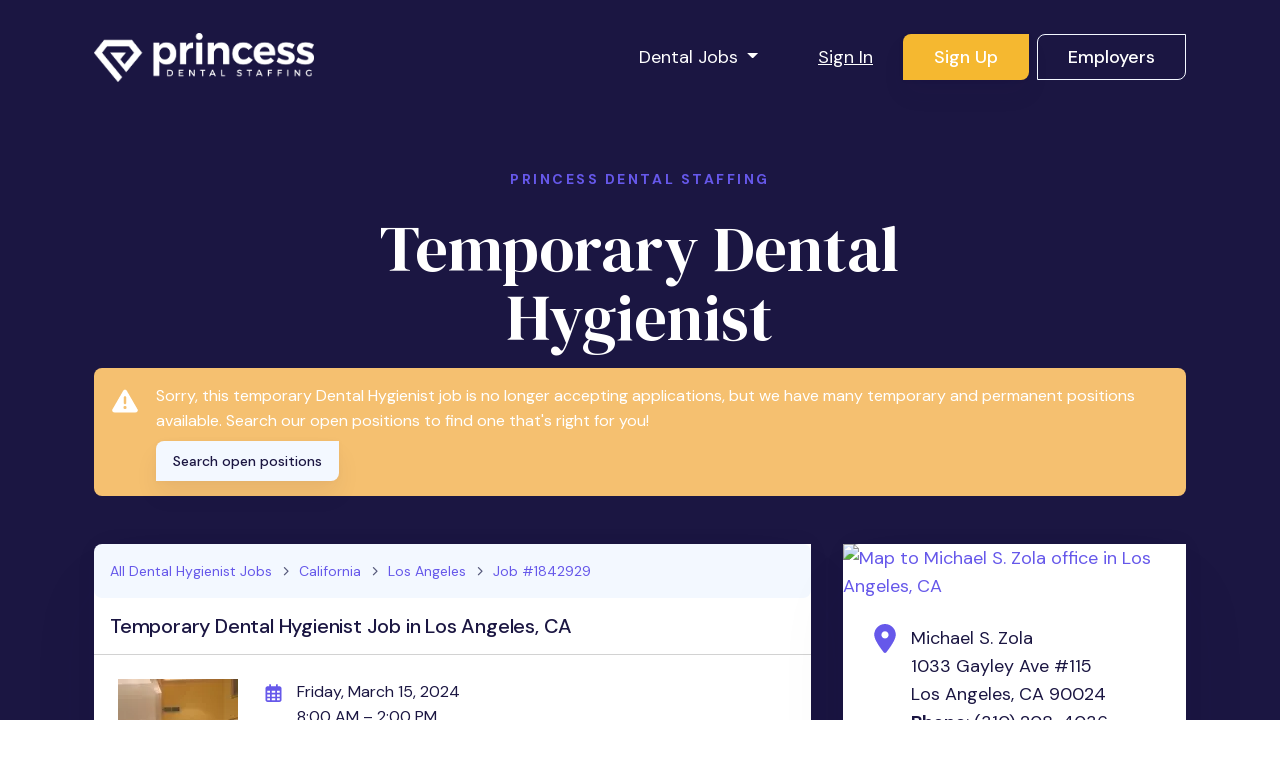

--- FILE ---
content_type: application/javascript
request_url: https://prism.app-us1.com/?a=475910637&u=https%3A%2F%2Fwww.princessdentalstaffing.com%2Fjobs%2F1842929-dental-hygienist-los-angeles-ca
body_size: 125
content:
window.visitorGlobalObject=window.visitorGlobalObject||window.prismGlobalObject;window.visitorGlobalObject.setVisitorId('d6380246-1586-40b3-b56f-94b83b1709e8', '475910637');window.visitorGlobalObject.setWhitelistedServices('tracking', '475910637');

--- FILE ---
content_type: application/javascript; charset=utf-8
request_url: https://cdn.tiny.cloud/1/uu2emehsxnmg3l16rimj368skwrucob9keg6z4k9q76qjw9g/tinymce/8.3.2-124/tinymce.min.js
body_size: 206926
content:
/*!
 * TinyMCE
 *
 * Copyright (c) 2026 Ephox Corporation DBA Tiny Technologies, Inc.
 * Licensed under the Tiny commercial license. See https://www.tiny.cloud/legal/
 *
 * Version: 8.3.2
 */

/**
 * This file bundles the code of
 * DOMPurify 3.2.6 | (c) Cure53 and other contributors | Released under the Apache license 2.0 and Mozilla Public License 2.0 | github.com/cure53/DOMPurify/blob/3.2.6/LICENSE
 */

!function(){"use strict";var e=function(e){if(null===e)return"null";if(void 0===e)return"undefined";var t=typeof e;return"object"===t&&(Array.prototype.isPrototypeOf(e)||e.constructor&&"Array"===e.constructor.name)?"array":"object"===t&&(String.prototype.isPrototypeOf(e)||e.constructor&&"String"===e.constructor.name)?"string":t},t=function(e){return{eq:e}},n=t((function(e,t){return e===t})),o=function(e){return t((function(t,n){if(t.length!==n.length)return!1;for(var o=t.length,r=0;r<o;r++)if(!e.eq(t[r],n[r]))return!1;return!0}))},r=function(e){return t((function(r,s){var a=Object.keys(r),i=Object.keys(s);if(!function(e,n){return function(e,n){return t((function(t,o){return e.eq(n(t),n(o))}))}(o(e),(function(e){return function(e,t){return Array.prototype.slice.call(e).sort(t)}(e,n)}))}(n).eq(a,i))return!1;for(var l=a.length,c=0;c<l;c++){var d=a[c];if(!e.eq(r[d],s[d]))return!1}return!0}))},s=t((function(t,n){if(t===n)return!0;var a=e(t);return a===e(n)&&(function(e){return-1!==["undefined","boolean","number","string","function","xml","null"].indexOf(e)}(a)?t===n:"array"===a?o(s).eq(t,n):"object"===a&&r(s).eq(t,n))}));const a=Object.getPrototypeOf,i=(e,t,n)=>!!n(e,t.prototype)||e.constructor?.name===t.name,l=e=>t=>(e=>{const t=typeof e;return null===e?"null":"object"===t&&Array.isArray(e)?"array":"object"===t&&i(e,String,((e,t)=>t.isPrototypeOf(e)))?"string":t})(t)===e,c=e=>t=>typeof t===e,d=e=>t=>e===t,m=(e,t)=>f(e)&&i(e,t,((e,t)=>a(e)===t)),u=l("string"),f=l("object"),g=e=>m(e,Object),p=l("array"),h=d(null),b=c("boolean"),y=d(void 0),v=e=>null==e,C=e=>!v(e),w=c("function"),E=c("number"),x=(e,t)=>{if(p(e)){for(let n=0,o=e.length;n<o;++n)if(!t(e[n]))return!1;return!0}return!1},S=()=>{},_=(e,t)=>(...n)=>e(t.apply(null,n)),k=(e,t)=>n=>e(t(n)),N=e=>()=>e,R=e=>e,A=(e,t)=>e===t;function D(e,...t){return(...n)=>{const o=t.concat(n);return e.apply(null,o)}}const T=e=>t=>!e(t),O=e=>()=>{throw new Error(e)},B=e=>e(),P=e=>{e()},L=N(!1),M=N(!0);class I{tag;value;static singletonNone=new I(!1);constructor(e,t){this.tag=e,this.value=t}static some(e){return new I(!0,e)}static none(){return I.singletonNone}fold(e,t){return this.tag?t(this.value):e()}isSome(){return this.tag}isNone(){return!this.tag}map(e){return this.tag?I.some(e(this.value)):I.none()}bind(e){return this.tag?e(this.value):I.none()}exists(e){return this.tag&&e(this.value)}forall(e){return!this.tag||e(this.value)}filter(e){return!this.tag||e(this.value)?this:I.none()}getOr(e){return this.tag?this.value:e}or(e){return this.tag?this:e}getOrThunk(e){return this.tag?this.value:e()}orThunk(e){return this.tag?this:e()}getOrDie(e){if(this.tag)return this.value;throw new Error(e??"Called getOrDie on None")}static from(e){return C(e)?I.some(e):I.none()}getOrNull(){return this.tag?this.value:null}getOrUndefined(){return this.value}each(e){this.tag&&e(this.value)}toArray(){return this.tag?[this.value]:[]}toString(){return this.tag?`some(${this.value})`:"none()"}}const F=Array.prototype.slice,U=Array.prototype.indexOf,z=Array.prototype.push,$=(e,t)=>U.call(e,t),j=(e,t)=>$(e,t)>-1,H=(e,t)=>{for(let n=0,o=e.length;n<o;n++)if(t(e[n],n))return!0;return!1},V=(e,t)=>{const n=e.length,o=new Array(n);for(let r=0;r<n;r++){const n=e[r];o[r]=t(n,r)}return o},q=(e,t)=>{for(let n=0,o=e.length;n<o;n++)t(e[n],n)},W=(e,t)=>{for(let n=e.length-1;n>=0;n--)t(e[n],n)},K=(e,t)=>{const n=[],o=[];for(let r=0,s=e.length;r<s;r++){const s=e[r];(t(s,r)?n:o).push(s)}return{pass:n,fail:o}},Y=(e,t)=>{const n=[];for(let o=0,r=e.length;o<r;o++){const r=e[o];t(r,o)&&n.push(r)}return n},G=(e,t,n)=>(W(e,((e,o)=>{n=t(n,e,o)})),n),X=(e,t,n)=>(q(e,((e,o)=>{n=t(n,e,o)})),n),Q=(e,t,n)=>{for(let o=0,r=e.length;o<r;o++){const r=e[o];if(t(r,o))return I.some(r);if(n(r,o))break}return I.none()},Z=(e,t)=>Q(e,t,L),J=(e,t)=>{for(let n=0,o=e.length;n<o;n++)if(t(e[n],n))return I.some(n);return I.none()},ee=e=>{const t=[];for(let n=0,o=e.length;n<o;++n){if(!p(e[n]))throw new Error("Arr.flatten item "+n+" was not an array, input: "+e);z.apply(t,e[n])}return t},te=(e,t)=>ee(V(e,t)),ne=(e,t)=>{for(let n=0,o=e.length;n<o;++n)if(!0!==t(e[n],n))return!1;return!0},oe=e=>{const t=F.call(e,0);return t.reverse(),t},re=(e,t)=>Y(e,(e=>!j(t,e))),se=(e,t)=>{const n={};for(let o=0,r=e.length;o<r;o++){const r=e[o];n[String(r)]=t(r,o)}return n},ae=(e,t)=>{const n=F.call(e,0);return n.sort(t),n},ie=(e,t)=>t>=0&&t<e.length?I.some(e[t]):I.none(),le=e=>ie(e,0),ce=e=>ie(e,e.length-1),de=w(Array.from)?Array.from:e=>F.call(e),me=(e,t)=>{for(let n=0;n<e.length;n++){const o=t(e[n],n);if(o.isSome())return o}return I.none()},ue=(e,t)=>{const n=[],o=w(t)?e=>H(n,(n=>t(n,e))):e=>j(n,e);for(let t=0,r=e.length;t<r;t++){const r=e[t];o(r)||n.push(r)}return n},fe=Object.keys,ge=Object.hasOwnProperty,pe=(e,t)=>{const n=fe(e);for(let o=0,r=n.length;o<r;o++){const r=n[o];t(e[r],r)}},he=(e,t)=>be(e,((e,n)=>({k:n,v:t(e,n)}))),be=(e,t)=>{const n={};return pe(e,((e,o)=>{const r=t(e,o);n[r.k]=r.v})),n},ye=e=>(t,n)=>{e[n]=t},ve=(e,t,n,o)=>{pe(e,((e,r)=>{(t(e,r)?n:o)(e,r)}))},Ce=(e,t)=>{const n={};return ve(e,t,ye(n),S),n},we=(e,t)=>{const n=[];return pe(e,((e,o)=>{n.push(t(e,o))})),n},Ee=e=>we(e,R),xe=(e,t)=>Se(e,t)?I.from(e[t]):I.none(),Se=(e,t)=>ge.call(e,t),_e=(e,t)=>Se(e,t)&&void 0!==e[t]&&null!==e[t],ke=e=>{if(!p(e))throw new Error("cases must be an array");if(0===e.length)throw new Error("there must be at least one case");const t=[],n={};return q(e,((o,r)=>{const s=fe(o);if(1!==s.length)throw new Error("one and only one name per case");const a=s[0],i=o[a];if(void 0!==n[a])throw new Error("duplicate key detected:"+a);if("cata"===a)throw new Error("cannot have a case named cata (sorry)");if(!p(i))throw new Error("case arguments must be an array");t.push(a),n[a]=(...n)=>{const o=n.length;if(o!==i.length)throw new Error("Wrong number of arguments to case "+a+". Expected "+i.length+" ("+i+"), got "+o);return{fold:(...t)=>{if(t.length!==e.length)throw new Error("Wrong number of arguments to fold. Expected "+e.length+", got "+t.length);return t[r].apply(null,n)},match:e=>{const o=fe(e);if(t.length!==o.length)throw new Error("Wrong number of arguments to match. Expected: "+t.join(",")+"\nActual: "+o.join(","));if(!ne(t,(e=>j(o,e))))throw new Error("Not all branches were specified when using match. Specified: "+o.join(", ")+"\nRequired: "+t.join(", "));return e[a].apply(null,n)},log:e=>{console.log(e,{constructors:t,constructor:a,params:n})}}}})),n},Ne=e=>{let t=e;return{get:()=>t,set:e=>{t=e}}},Re=e=>{const t=t=>t(e),n=N(e),o=()=>r,r={tag:!0,inner:e,fold:(t,n)=>n(e),isValue:M,isError:L,map:t=>De.value(t(e)),mapError:o,bind:t,exists:t,forall:t,getOr:n,or:o,getOrThunk:n,orThunk:o,getOrDie:n,each:t=>{t(e)},toOptional:()=>I.some(e)};return r},Ae=e=>{const t=()=>n,n={tag:!1,inner:e,fold:(t,n)=>t(e),isValue:L,isError:M,map:t,mapError:t=>De.error(t(e)),bind:t,exists:L,forall:M,getOr:R,or:R,getOrThunk:B,orThunk:B,getOrDie:O(String(e)),each:S,toOptional:I.none};return n},De={value:Re,error:Ae,fromOption:(e,t)=>e.fold((()=>Ae(t)),Re)},Te="undefined"!=typeof window?window:Function("return this;")(),Oe=()=>window.crypto.getRandomValues(new Uint32Array(1))[0]/4294967295;let Be=0;const Pe=e=>{const t=(new Date).getTime(),n=Math.floor(1e9*Oe());return Be++,e+"_"+n+Be+String(t)},Le=()=>window.isSecureContext?window.crypto.randomUUID():(()=>{const e=(()=>{const e=window.crypto.getRandomValues(new Uint8Array(16));return e[6]=15&e[6]|64,e[8]=63&e[8]|128,e})(),t=(t,n)=>{let o="";for(let r=t;r<=n;++r)o+=e[r].toString(16).padStart(2,"0");return o};return`${t(0,3)}-${t(4,5)}-${t(6,7)}-${t(8,9)}-${t(10,15)}`})(),Me=e=>(...t)=>{if(0===t.length)throw new Error("Can't merge zero objects");const n={};for(let o=0;o<t.length;o++){const r=t[o];for(const t in r)Se(r,t)&&(n[t]=e(n[t],r[t]))}return n},Ie=Me(((e,t)=>g(e)&&g(t)?Ie(e,t):t)),Fe=Me(((e,t)=>t)),Ue=(e,t,n=A)=>e.exists((e=>n(e,t))),ze=(e,t,n=A)=>$e(e,t,n).getOr(e.isNone()&&t.isNone()),$e=(e,t,n)=>e.isSome()&&t.isSome()?I.some(n(e.getOrDie(),t.getOrDie())):I.none(),je=(e,t)=>e?I.some(t):I.none(),He=(e,t)=>((e,t)=>{let n=null!=t?t:Te;for(let t=0;t<e.length&&null!=n;++t)n=n[e[t]];return n})(e.split("."),t);ke([{bothErrors:["error1","error2"]},{firstError:["error1","value2"]},{secondError:["value1","error2"]},{bothValues:["value1","value2"]}]);const Ve=e=>{const t=[],n=[];return q(e,(e=>{e.fold((e=>{t.push(e)}),(e=>{n.push(e)}))})),{errors:t,values:n}},qe=e=>{const t=Ne(I.none()),n=()=>t.get().each((e=>clearInterval(e)));return{clear:()=>{n(),t.set(I.none())},isSet:()=>t.get().isSome(),get:()=>t.get(),set:o=>{n(),t.set(I.some(setInterval(o,e)))}}},We=()=>{const e=(e=>{const t=Ne(I.none()),n=()=>t.get().each(e);return{clear:()=>{n(),t.set(I.none())},isSet:()=>t.get().isSome(),get:()=>t.get(),set:e=>{n(),t.set(I.some(e))}}})(S);return{...e,on:t=>e.get().each(t)}},Ke=(e,t,n)=>""===t||e.length>=t.length&&e.substr(n,n+t.length)===t,Ye=(e,t)=>Xe(e,t)?((e,t)=>e.substring(t))(e,t.length):e,Ge=(e,t,n=0,o)=>{const r=e.indexOf(t,n);return-1!==r&&(!!y(o)||r+t.length<=o)},Xe=(e,t)=>Ke(e,t,0),Qe=(e,t)=>Ke(e,t,e.length-t.length),Ze=e=>t=>t.replace(e,""),Je=Ze(/^\s+|\s+$/g),et=Ze(/^\s+/g),tt=Ze(/\s+$/g),nt=e=>e.length>0,ot=e=>!nt(e),rt=(e,t=10)=>{const n=parseInt(e,t);return isNaN(n)?I.none():I.some(n)},st=(e,t)=>{let n=null;return{cancel:()=>{h(n)||(clearTimeout(n),n=null)},throttle:(...o)=>{h(n)&&(n=setTimeout((()=>{n=null,e.apply(null,o)}),t))}}},at=(e,t)=>{let n=null;const o=()=>{h(n)||(clearTimeout(n),n=null)};return{cancel:o,throttle:(...r)=>{o(),n=setTimeout((()=>{n=null,e.apply(null,r)}),t)}}},it=e=>{let t,n=!1;return(...o)=>(n||(n=!0,t=e.apply(null,o)),t)},lt="\ufeff",ct="\xa0",dt=e=>e===lt,mt=e=>{const t={};return q(e,(e=>{t[e]={}})),fe(t)},ut=e=>void 0!==e.length,ft=Array.isArray,gt=(e,t,n)=>{if(!e)return!1;if(n=n||e,ut(e)){for(let o=0,r=e.length;o<r;o++)if(!1===t.call(n,e[o],o,e))return!1}else for(const o in e)if(Se(e,o)&&!1===t.call(n,e[o],o,e))return!1;return!0},pt=(e,t)=>{const n=[];return gt(e,((o,r)=>{n.push(t(o,r,e))})),n},ht=(e,t)=>{const n=[];return gt(e,((o,r)=>{t&&!t(o,r,e)||n.push(o)})),n},bt=(e,t,n,o)=>{let r=y(n)?e[0]:n;for(let n=0;n<e.length;n++)r=t.call(o,r,e[n],n);return r},yt=(e,t,n)=>{for(let o=0,r=e.length;o<r;o++)if(t.call(n,e[o],o,e))return o;return-1},vt=e=>e[e.length-1],Ct=()=>wt(0,0),wt=(e,t)=>({major:e,minor:t}),Et={nu:wt,detect:(e,t)=>{const n=String(t).toLowerCase();return 0===e.length?Ct():((e,t)=>{const n=((e,t)=>{for(let n=0;n<e.length;n++){const o=e[n];if(o.test(t))return o}})(e,t);if(!n)return{major:0,minor:0};const o=e=>Number(t.replace(n,"$"+e));return wt(o(1),o(2))})(e,n)},unknown:Ct},xt=(e,t)=>{const n=String(t).toLowerCase();return Z(e,(e=>e.search(n)))},St=/.*?version\/\ ?([0-9]+)\.([0-9]+).*/,_t=e=>t=>Ge(t,e),kt=[{name:"Edge",versionRegexes:[/.*?edge\/ ?([0-9]+)\.([0-9]+)$/],search:e=>Ge(e,"edge/")&&Ge(e,"chrome")&&Ge(e,"safari")&&Ge(e,"applewebkit")},{name:"Chromium",brand:"Chromium",versionRegexes:[/.*?chrome\/([0-9]+)\.([0-9]+).*/,St],search:e=>Ge(e,"chrome")&&!Ge(e,"chromeframe")},{name:"IE",versionRegexes:[/.*?msie\ ?([0-9]+)\.([0-9]+).*/,/.*?rv:([0-9]+)\.([0-9]+).*/],search:e=>Ge(e,"msie")||Ge(e,"trident")},{name:"Opera",versionRegexes:[St,/.*?opera\/([0-9]+)\.([0-9]+).*/],search:_t("opera")},{name:"Firefox",versionRegexes:[/.*?firefox\/\ ?([0-9]+)\.([0-9]+).*/],search:_t("firefox")},{name:"Safari",versionRegexes:[St,/.*?cpu os ([0-9]+)_([0-9]+).*/],search:e=>(Ge(e,"safari")||Ge(e,"mobile/"))&&Ge(e,"applewebkit")}],Nt=[{name:"Windows",search:_t("win"),versionRegexes:[/.*?windows\ nt\ ?([0-9]+)\.([0-9]+).*/]},{name:"iOS",search:e=>Ge(e,"iphone")||Ge(e,"ipad"),versionRegexes:[/.*?version\/\ ?([0-9]+)\.([0-9]+).*/,/.*cpu os ([0-9]+)_([0-9]+).*/,/.*cpu iphone os ([0-9]+)_([0-9]+).*/]},{name:"Android",search:_t("android"),versionRegexes:[/.*?android\ ?([0-9]+)\.([0-9]+).*/]},{name:"macOS",search:_t("mac os x"),versionRegexes:[/.*?mac\ os\ x\ ?([0-9]+)_([0-9]+).*/]},{name:"Linux",search:_t("linux"),versionRegexes:[]},{name:"Solaris",search:_t("sunos"),versionRegexes:[]},{name:"FreeBSD",search:_t("freebsd"),versionRegexes:[]},{name:"ChromeOS",search:_t("cros"),versionRegexes:[/.*?chrome\/([0-9]+)\.([0-9]+).*/]}],Rt={browsers:N(kt),oses:N(Nt)},At="Edge",Dt="Chromium",Tt="Opera",Ot="Firefox",Bt="Safari",Pt=e=>{const t=e.current,n=e.version,o=e=>()=>t===e;return{current:t,version:n,isEdge:o(At),isChromium:o(Dt),isIE:o("IE"),isOpera:o(Tt),isFirefox:o(Ot),isSafari:o(Bt)}},Lt=()=>Pt({current:void 0,version:Et.unknown()}),Mt=Pt,It=(N(At),N(Dt),N("IE"),N(Tt),N(Ot),N(Bt),"Windows"),Ft="Android",Ut="Linux",zt="macOS",$t="Solaris",jt="FreeBSD",Ht="ChromeOS",Vt=e=>{const t=e.current,n=e.version,o=e=>()=>t===e;return{current:t,version:n,isWindows:o(It),isiOS:o("iOS"),isAndroid:o(Ft),isMacOS:o(zt),isLinux:o(Ut),isSolaris:o($t),isFreeBSD:o(jt),isChromeOS:o(Ht)}},qt=()=>Vt({current:void 0,version:Et.unknown()}),Wt=Vt,Kt=(N(It),N("iOS"),N(Ft),N(Ut),N(zt),N($t),N(jt),N(Ht),e=>window.matchMedia(e).matches);let Yt=it((()=>((e,t,n)=>{const o=Rt.browsers(),r=Rt.oses(),s=t.bind((e=>((e,t)=>me(t.brands,(t=>{const n=t.brand.toLowerCase();return Z(e,(e=>n===e.brand?.toLowerCase())).map((e=>({current:e.name,version:Et.nu(parseInt(t.version,10),0)})))})))(o,e))).orThunk((()=>((e,t)=>xt(e,t).map((e=>{const n=Et.detect(e.versionRegexes,t);return{current:e.name,version:n}})))(o,e))).fold(Lt,Mt),a=((e,t)=>xt(e,t).map((e=>{const n=Et.detect(e.versionRegexes,t);return{current:e.name,version:n}})))(r,e).fold(qt,Wt),i=((e,t,n,o)=>{const r=e.isiOS()&&!0===/ipad/i.test(n),s=e.isiOS()&&!r,a=e.isiOS()||e.isAndroid(),i=a||o("(pointer:coarse)"),l=r||!s&&a&&o("(min-device-width:768px)"),c=s||a&&!l,d=t.isSafari()&&e.isiOS()&&!1===/safari/i.test(n),m=!c&&!l&&!d;return{isiPad:N(r),isiPhone:N(s),isTablet:N(l),isPhone:N(c),isTouch:N(i),isAndroid:e.isAndroid,isiOS:e.isiOS,isWebView:N(d),isDesktop:N(m)}})(a,s,e,n);return{browser:s,os:a,deviceType:i}})(window.navigator.userAgent,I.from(window.navigator.userAgentData),Kt)));const Gt=()=>Yt(),Xt=Object.getPrototypeOf,Qt=e=>{const t=He("ownerDocument.defaultView",e);return f(e)&&((e=>((e,t)=>{const n=((e,t)=>He(e,t))(e,t);if(null==n)throw new Error(e+" not available on this browser");return n})("HTMLElement",e))(t).prototype.isPrototypeOf(e)||/^HTML\w*Element$/.test(Xt(e).constructor.name))},Zt=window.navigator.userAgent,Jt=Gt(),en=Jt.browser,tn=Jt.os,nn=Jt.deviceType,on=-1!==Zt.indexOf("Windows Phone"),rn={transparentSrc:"[data-uri]",documentMode:en.isIE()?document.documentMode||7:10,cacheSuffix:null,container:null,canHaveCSP:!en.isIE(),windowsPhone:on,browser:{current:en.current,version:en.version,isChromium:en.isChromium,isEdge:en.isEdge,isFirefox:en.isFirefox,isIE:en.isIE,isOpera:en.isOpera,isSafari:en.isSafari},os:{current:tn.current,version:tn.version,isAndroid:tn.isAndroid,isChromeOS:tn.isChromeOS,isFreeBSD:tn.isFreeBSD,isiOS:tn.isiOS,isLinux:tn.isLinux,isMacOS:tn.isMacOS,isSolaris:tn.isSolaris,isWindows:tn.isWindows},deviceType:{isDesktop:nn.isDesktop,isiPad:nn.isiPad,isiPhone:nn.isiPhone,isPhone:nn.isPhone,isTablet:nn.isTablet,isTouch:nn.isTouch,isWebView:nn.isWebView}},sn=/^\s*|\s*$/g,an=e=>v(e)?"":(""+e).replace(sn,""),ln=function(e,t,n,o){o=o||this,e&&(n&&(e=e[n]),gt(e,((e,r)=>!1!==t.call(o,e,r,n)&&(ln(e,t,n,o),!0))))},cn={trim:an,isArray:ft,is:(e,t)=>t?!("array"!==t||!ft(e))||typeof e===t:void 0!==e,toArray:e=>{if(ft(e))return e;{const t=[];for(let n=0,o=e.length;n<o;n++)t[n]=e[n];return t}},makeMap:(e,t,n={})=>{const o=u(e)?e.split(t||","):e||[];let r=o.length;for(;r--;)n[o[r]]={};return n},each:gt,map:pt,grep:ht,inArray:(e,t)=>{if(e)for(let n=0,o=e.length;n<o;n++)if(e[n]===t)return n;return-1},hasOwn:Se,extend:(e,...t)=>{for(let n=0;n<t.length;n++){const o=t[n];for(const t in o)if(Se(o,t)){const n=o[t];void 0!==n&&(e[t]=n)}}return e},walk:ln,resolve:(e,t=window)=>{const n=e.split(".");for(let e=0,o=n.length;e<o&&(t=t[n[e]]);e++);return t},explode:(e,t)=>p(e)?e:""===e?[]:pt(e.split(t||","),an),_addCacheSuffix:e=>{const t=rn.cacheSuffix;return t&&(e+=(-1===e.indexOf("?")?"?":"&")+t),e}},dn=e=>{if(null==e)throw new Error("Node cannot be null or undefined");return{dom:e}},mn={fromHtml:(e,t)=>{const n=(t||document).createElement("div");if(n.innerHTML=e,!n.hasChildNodes()||n.childNodes.length>1){const t="HTML does not have a single root node";throw console.error(t,e),new Error(t)}return dn(n.childNodes[0])},fromTag:(e,t)=>{const n=(t||document).createElement(e);return dn(n)},fromText:(e,t)=>{const n=(t||document).createTextNode(e);return dn(n)},fromDom:dn,fromPoint:(e,t,n)=>I.from(e.dom.elementFromPoint(t,n)).map(dn)},un=(e,t,n)=>{const o=e.document.createRange();var r;return r=o,t.fold((e=>{r.setStartBefore(e.dom)}),((e,t)=>{r.setStart(e.dom,t)}),(e=>{r.setStartAfter(e.dom)})),((e,t)=>{t.fold((t=>{e.setEndBefore(t.dom)}),((t,n)=>{e.setEnd(t.dom,n)}),(t=>{e.setEndAfter(t.dom)}))})(o,n),o},fn=(e,t,n,o,r)=>{const s=e.document.createRange();return s.setStart(t.dom,n),s.setEnd(o.dom,r),s},gn=ke([{ltr:["start","soffset","finish","foffset"]},{rtl:["start","soffset","finish","foffset"]}]),pn=(e,t,n)=>t(mn.fromDom(n.startContainer),n.startOffset,mn.fromDom(n.endContainer),n.endOffset);gn.ltr,gn.rtl;const hn=(e,t)=>{const n=e.dom;if(1!==n.nodeType)return!1;{const e=n;if(void 0!==e.matches)return e.matches(t);if(void 0!==e.msMatchesSelector)return e.msMatchesSelector(t);if(void 0!==e.webkitMatchesSelector)return e.webkitMatchesSelector(t);if(void 0!==e.mozMatchesSelector)return e.mozMatchesSelector(t);throw new Error("Browser lacks native selectors")}},bn=e=>1!==e.nodeType&&9!==e.nodeType&&11!==e.nodeType||0===e.childElementCount,yn=(e,t)=>e.dom===t.dom,vn=(e,t)=>{const n=e.dom,o=t.dom;return n!==o&&n.contains(o)},Cn=hn,wn=(e,t)=>{const n=[],o=e=>(n.push(e),t(e));let r=t(e);do{r=r.bind(o)}while(r.isSome());return n},En=e=>e.dom.nodeName.toLowerCase(),xn=e=>e.dom.nodeType,Sn=e=>t=>xn(t)===e,_n=e=>8===xn(e)||"#comment"===En(e),kn=e=>Nn(e)&&Qt(e.dom),Nn=Sn(1),Rn=Sn(3),An=Sn(9),Dn=Sn(11),Tn=e=>t=>Nn(t)&&En(t)===e,On=e=>mn.fromDom(e.dom.ownerDocument),Bn=e=>An(e)?e:On(e),Pn=e=>mn.fromDom(Bn(e).dom.defaultView),Ln=e=>I.from(e.dom.parentNode).map(mn.fromDom),Mn=e=>I.from(e.dom.parentElement).map(mn.fromDom),In=(e,t)=>{const n=w(t)?t:L;let o=e.dom;const r=[];for(;null!==o.parentNode&&void 0!==o.parentNode;){const e=o.parentNode,t=mn.fromDom(e);if(r.push(t),!0===n(t))break;o=e}return r},Fn=e=>Ln(e).map(Hn).map((t=>Y(t,(t=>!yn(e,t))))).getOr([]),Un=e=>I.from(e.dom.previousSibling).map(mn.fromDom),zn=e=>I.from(e.dom.nextSibling).map(mn.fromDom),$n=e=>oe(wn(e,Un)),jn=e=>wn(e,zn),Hn=e=>V(e.dom.childNodes,mn.fromDom),Vn=(e,t)=>{const n=e.dom.childNodes;return I.from(n[t]).map(mn.fromDom)},qn=e=>Vn(e,0),Wn=e=>Vn(e,e.dom.childNodes.length-1),Kn=e=>e.dom.childNodes.length,Yn=e=>{const t=e.dom.head;if(null==t)throw new Error("Head is not available yet");return mn.fromDom(t)},Gn=e=>Dn(e)&&C(e.dom.host),Xn=e=>mn.fromDom(e.dom.getRootNode()),Qn=e=>Gn(e)?e:Yn(Bn(e)),Zn=e=>mn.fromDom(e.dom.host),Jn=e=>{if(C(e.target)){const t=mn.fromDom(e.target);if(Nn(t)&&eo(t)&&e.composed&&e.composedPath){const t=e.composedPath();if(t)return le(t)}}return I.from(e.target)},eo=e=>C(e.dom.shadowRoot),to=(e,t,n,o)=>((e,t,n,o,r)=>{const s=((e,t)=>n=>{e(n)&&t((e=>{const t=mn.fromDom(Jn(e).getOr(e.target)),n=()=>e.stopPropagation(),o=()=>e.preventDefault(),r=_(o,n);return((e,t,n,o,r,s,a)=>({target:e,x:t,y:n,stop:o,prevent:r,kill:s,raw:a}))(t,e.clientX,e.clientY,n,o,r,e)})(n))})(n,o);return e.dom.addEventListener(t,s,r),{unbind:D(no,e,t,s,r)}})(e,t,n,o,!1),no=(e,t,n,o)=>{e.dom.removeEventListener(t,n,o)},oo=M,ro=(e,t,n)=>to(e,t,oo,n),so=()=>mn.fromDom(document),ao=(e,t=!1)=>e.dom.focus({preventScroll:t}),io=e=>{const t=Xn(e).dom;return e.dom===t.activeElement},lo=(e=so())=>I.from(e.dom.activeElement).map(mn.fromDom),co=(e,t)=>{Ln(e).each((n=>{n.dom.insertBefore(t.dom,e.dom)}))},mo=(e,t)=>{zn(e).fold((()=>{Ln(e).each((e=>{fo(e,t)}))}),(e=>{co(e,t)}))},uo=(e,t)=>{qn(e).fold((()=>{fo(e,t)}),(n=>{e.dom.insertBefore(t.dom,n.dom)}))},fo=(e,t)=>{e.dom.appendChild(t.dom)},go=(e,t)=>{co(e,t),fo(t,e)},po=(e,t)=>{q(t,((n,o)=>{const r=0===o?e:t[o-1];mo(r,n)}))},ho=(e,t)=>{q(t,(t=>{fo(e,t)}))},bo=(e,t,n)=>{if(!(u(n)||b(n)||E(n)))throw console.error("Invalid call to Attribute.set. Key ",t,":: Value ",n,":: Element ",e),new Error("Attribute value was not simple");e.setAttribute(t,n+"")},yo=(e,t,n)=>{bo(e.dom,t,n)},vo=(e,t)=>{const n=e.dom;pe(t,((e,t)=>{bo(n,t,e)}))},Co=(e,t)=>{const n=e.dom.getAttribute(t);return null===n?void 0:n},wo=(e,t)=>I.from(Co(e,t)),Eo=(e,t)=>{const n=e.dom;return!(!n||!n.hasAttribute)&&n.hasAttribute(t)},xo=(e,t)=>{e.dom.removeAttribute(t)},So=e=>{const t=e.dom.attributes;return null==t||0===t.length},_o=e=>X(e.dom.attributes,((e,t)=>(e[t.name]=t.value,e)),{}),ko=e=>{e.dom.textContent="",q(Hn(e),(e=>{No(e)}))},No=e=>{const t=e.dom;null!==t.parentNode&&t.parentNode.removeChild(t)},Ro=e=>{const t=Hn(e);t.length>0&&po(e,t),No(e)},Ao=(e,t)=>mn.fromDom(e.dom.cloneNode(t)),Do=e=>Ao(e,!1),To=e=>Ao(e,!0),Oo=(e,t)=>{const n=((e,t)=>{const n=mn.fromTag(t),o=_o(e);return vo(n,o),n})(e,t);mo(e,n);const o=Hn(e);return ho(n,o),No(e),n},Bo=e=>V(e,mn.fromDom),Po=e=>e.dom.innerHTML,Lo=(e,t)=>{const n=On(e).dom,o=mn.fromDom(n.createDocumentFragment()),r=((e,t)=>{const n=(t||document).createElement("div");return n.innerHTML=e,Hn(mn.fromDom(n))})(t,n);ho(o,r),ko(e),fo(e,o)},Mo=e=>void 0!==e.style&&w(e.style.getPropertyValue),Io=e=>{const t=Rn(e)?e.dom.parentNode:e.dom;if(null==t||null===t.ownerDocument)return!1;const n=t.ownerDocument;return(e=>{const t=Xn(e);return Gn(t)?I.some(t):I.none()})(mn.fromDom(t)).fold((()=>n.body.contains(t)),k(Io,Zn))},Fo=(e,t,n)=>{if(!u(n))throw console.error("Invalid call to CSS.set. Property ",t,":: Value ",n,":: Element ",e),new Error("CSS value must be a string: "+n);Mo(e)&&e.style.setProperty(t,n)},Uo=(e,t,n)=>{const o=e.dom;Fo(o,t,n)},zo=(e,t)=>{const n=e.dom;pe(t,((e,t)=>{Fo(n,t,e)}))},$o=(e,t)=>{const n=e.dom,o=window.getComputedStyle(n).getPropertyValue(t);return""!==o||Io(e)?o:jo(n,t)},jo=(e,t)=>Mo(e)?e.style.getPropertyValue(t):"",Ho=(e,t)=>{const n=e.dom,o=jo(n,t);return I.from(o).filter((e=>e.length>0))},Vo=e=>{const t={},n=e.dom;if(Mo(n))for(let e=0;e<n.style.length;e++){const o=n.style.item(e);t[o]=n.style[o]}return t},qo=(e,t)=>{((e,t)=>{Mo(e)&&e.style.removeProperty(t)})(e.dom,t),Ue(wo(e,"style").map(Je),"")&&xo(e,"style")},Wo=(e=>{const t=t=>{const n=(e=>{const t=e.dom;return Io(e)?t.getBoundingClientRect().height:t.offsetHeight})(t);if(n<=0||null===n){const n=$o(t,e);return parseFloat(n)||0}return n},n=(e,t)=>X(t,((t,n)=>{const o=$o(e,n),r=void 0===o?0:parseInt(o,10);return isNaN(r)?t:t+r}),0);return{set:(t,n)=>{if(!E(n)&&!n.match(/^[0-9]+$/))throw new Error(e+".set accepts only positive integer values. Value was "+n);const o=t.dom;Mo(o)&&(o.style[e]=n+"px")},get:t,getOuter:t,aggregate:n,max:(e,t,o)=>{const r=n(e,o);return t>r?t-r:0}}})("height"),Ko=(e,t)=>({left:e,top:t,translate:(n,o)=>Ko(e+n,t+o)}),Yo=Ko,Go=(e,t)=>void 0!==e?e:void 0!==t?t:0,Xo=e=>{const t=e.dom,n=t.ownerDocument.body;return n===t?Yo(n.offsetLeft,n.offsetTop):Io(e)?(e=>{const t=e.getBoundingClientRect();return Yo(t.left,t.top)})(t):Yo(0,0)},Qo=e=>{const t=void 0!==e?e.dom:document,n=t.body.scrollLeft||t.documentElement.scrollLeft,o=t.body.scrollTop||t.documentElement.scrollTop;return Yo(n,o)},Zo=(e,t,n)=>{const o=(void 0!==n?n.dom:document).defaultView;o&&o.scrollTo(e,t)},Jo=(e,t)=>{Gt().browser.isSafari()&&w(e.dom.scrollIntoViewIfNeeded)?e.dom.scrollIntoViewIfNeeded(!1):e.dom.scrollIntoView(t)},er=(e,t)=>{const n=(t||document).createDocumentFragment();return q(e,(e=>{n.appendChild(e.dom)})),mn.fromDom(n)},tr=(e=>{const t=t=>e(t)?I.from(t.dom.nodeValue):I.none();return{get:n=>{if(!e(n))throw new Error("Can only get text value of a text node");return t(n).getOr("")},getOption:t,set:(t,n)=>{if(!e(t))throw new Error("Can only set raw text value of a text node");t.dom.nodeValue=n}}})(Rn),nr=e=>tr.get(e),or=(e,t)=>tr.set(e,t),rr=(e,t)=>{const n=Co(e,t);return void 0===n||""===n?[]:n.split(" ")};var sr=(e,t,n,o,r)=>e(n,o)?I.some(n):w(r)&&r(n)?I.none():t(n,o,r);const ar=(e,t,n)=>{let o=e.dom;const r=w(n)?n:L;for(;o.parentNode;){o=o.parentNode;const e=mn.fromDom(o);if(t(e))return I.some(e);if(r(e))break}return I.none()},ir=(e,t,n)=>sr(((e,t)=>t(e)),ar,e,t,n),lr=(e,t)=>{const n=e=>{for(let o=0;o<e.childNodes.length;o++){const r=mn.fromDom(e.childNodes[o]);if(t(r))return I.some(r);const s=n(e.childNodes[o]);if(s.isSome())return s}return I.none()};return n(e.dom)},cr=(e,t,n)=>ar(e,(e=>hn(e,t)),n),dr=(e,t)=>((e,t)=>{const n=void 0===t?document:t.dom;return bn(n)?I.none():I.from(n.querySelector(e)).map(mn.fromDom)})(t,e),mr=(e,t,n)=>sr(((e,t)=>hn(e,t)),cr,e,t,n),ur=e=>void 0!==e.dom.classList,fr=e=>rr(e,"class"),gr=(e,t)=>((e,t,n)=>{const o=rr(e,t).concat([n]);return yo(e,t,o.join(" ")),!0})(e,"class",t),pr=(e,t)=>((e,t,n)=>{const o=Y(rr(e,t),(e=>e!==n));return o.length>0?yo(e,t,o.join(" ")):xo(e,t),!1})(e,"class",t),hr=(e,t)=>{ur(e)?e.dom.classList.add(t):gr(e,t)},br=e=>{0===(ur(e)?e.dom.classList:fr(e)).length&&xo(e,"class")},yr=(e,t)=>{ur(e)?e.dom.classList.remove(t):pr(e,t),br(e)},vr=(e,t)=>ur(e)&&e.dom.classList.contains(t),Cr=(e,t=!1)=>{return Io(e)?e.dom.isContentEditable:(n=e,mr(n,"[contenteditable]")).fold(N(t),(e=>"true"===wr(e)));var n},wr=e=>e.dom.contentEditable,Er=(e,t)=>{e.dom.contentEditable=t?"true":"false"},xr=(e,t,n)=>Y(In(e,n),t),Sr=(e,t)=>{let n=[];return q(Hn(e),(e=>{t(e)&&(n=n.concat([e])),n=n.concat(Sr(e,t))})),n},_r=(e,t)=>((e,t)=>{const n=void 0===t?document:t.dom;return bn(n)?[]:V(n.querySelectorAll(e),mn.fromDom)})(t,e),kr=(e,t,n)=>ar(e,t,n).isSome(),Nr=(e,t)=>((e,t)=>{const n=e.dom;return n.parentNode?((e,t)=>Z(e.dom.childNodes,(e=>t(mn.fromDom(e)))).map(mn.fromDom))(mn.fromDom(n.parentNode),(n=>!yn(e,n)&&t(n))):I.none()})(e,t).isSome(),Rr=(e,t)=>lr(e,t).isSome(),Ar=e=>w(e)?e:L,Dr=(e,t,n)=>{const o=t(e),r=Ar(n);return o.orThunk((()=>r(e)?I.none():((e,t,n)=>{let o=e.dom;const r=Ar(n);for(;o.parentNode;){o=o.parentNode;const e=mn.fromDom(o),n=t(e);if(n.isSome())return n;if(r(e))break}return I.none()})(e,t,r)))},Tr=["img","br"],Or=e=>{return(t=e,tr.getOption(t)).filter((e=>0!==e.trim().length||e.indexOf(ct)>-1)).isSome()||j(Tr,En(e))||(e=>kn(e)&&"false"===Co(e,"contenteditable"))(e);var t},Br=(e,t,n,o)=>({start:e,soffset:t,finish:n,foffset:o}),Pr=ke([{before:["element"]},{on:["element","offset"]},{after:["element"]}]),Lr={before:Pr.before,on:Pr.on,after:Pr.after,cata:(e,t,n,o)=>e.fold(t,n,o),getStart:e=>e.fold(R,R,R)},Mr=ke([{domRange:["rng"]},{relative:["startSitu","finishSitu"]},{exact:["start","soffset","finish","foffset"]}]),Ir={domRange:Mr.domRange,relative:Mr.relative,exact:Mr.exact,exactFromRange:e=>Mr.exact(e.start,e.soffset,e.finish,e.foffset),getWin:e=>{const t=(e=>e.match({domRange:e=>mn.fromDom(e.startContainer),relative:(e,t)=>Lr.getStart(e),exact:(e,t,n,o)=>e}))(e);return Pn(t)},range:Br},Fr=(e,t)=>{const n=En(e);return"input"===n?Lr.after(e):j(["br","img"],n)?0===t?Lr.before(e):Lr.after(e):Lr.on(e,t)},Ur=(e,t)=>{const n=e.fold(Lr.before,Fr,Lr.after),o=t.fold(Lr.before,Fr,Lr.after);return Ir.relative(n,o)},zr=(e,t,n,o)=>{const r=Fr(e,t),s=Fr(n,o);return Ir.relative(r,s)},$r=e=>{const t=Ir.getWin(e).dom,n=(e,n,o,r)=>fn(t,e,n,o,r),o=(e=>e.match({domRange:e=>{const t=mn.fromDom(e.startContainer),n=mn.fromDom(e.endContainer);return zr(t,e.startOffset,n,e.endOffset)},relative:Ur,exact:zr}))(e);return((e,t)=>{const n=((e,t)=>t.match({domRange:e=>({ltr:N(e),rtl:I.none}),relative:(t,n)=>({ltr:it((()=>un(e,t,n))),rtl:it((()=>I.some(un(e,n,t))))}),exact:(t,n,o,r)=>({ltr:it((()=>fn(e,t,n,o,r))),rtl:it((()=>I.some(fn(e,o,r,t,n))))})}))(e,t);return((e,t)=>{const n=t.ltr();return n.collapsed?t.rtl().filter((e=>!1===e.collapsed)).map((e=>gn.rtl(mn.fromDom(e.endContainer),e.endOffset,mn.fromDom(e.startContainer),e.startOffset))).getOrThunk((()=>pn(0,gn.ltr,n))):pn(0,gn.ltr,n)})(0,n)})(t,o).match({ltr:n,rtl:n})},jr=(e,t,n)=>((e,t,n)=>((e,t,n)=>e.caretPositionFromPoint?((e,t,n)=>I.from(e.caretPositionFromPoint?.(t,n)).bind((t=>{if(null===t.offsetNode)return I.none();const n=e.createRange();return n.setStart(t.offsetNode,t.offset),n.collapse(),I.some(n)})))(e,t,n):e.caretRangeFromPoint?((e,t,n)=>I.from(e.caretRangeFromPoint?.(t,n)))(e,t,n):I.none())(e.document,t,n).map((e=>Br(mn.fromDom(e.startContainer),e.startOffset,mn.fromDom(e.endContainer),e.endOffset))))(e,t,n),Hr=(e,t,n,o)=>({x:e,y:t,width:n,height:o,right:e+n,bottom:t+o}),Vr=e=>{const t=void 0===e?window:e,n=t.document,o=Qo(mn.fromDom(n));return(e=>{const t=void 0===e?window:e;return Gt().browser.isFirefox()?I.none():I.from(t.visualViewport)})(t).fold((()=>{const e=t.document.documentElement,n=e.clientWidth,r=e.clientHeight;return Hr(o.left,o.top,n,r)}),(e=>Hr(Math.max(e.pageLeft,o.left),Math.max(e.pageTop,o.top),e.width,e.height)))};class qr{rootNode;node;constructor(e,t){this.node=e,this.rootNode=t,this.current=this.current.bind(this),this.next=this.next.bind(this),this.prev=this.prev.bind(this),this.prev2=this.prev2.bind(this)}current(){return this.node}next(e){return this.node=this.findSibling(this.node,"firstChild","nextSibling",e),this.node}prev(e){return this.node=this.findSibling(this.node,"lastChild","previousSibling",e),this.node}prev2(e){return this.node=this.findPreviousNode(this.node,e),this.node}findSibling(e,t,n,o){if(e){if(!o&&e[t])return e[t];if(e!==this.rootNode){let t=e[n];if(t)return t;for(let o=e.parentNode;o&&o!==this.rootNode;o=o.parentNode)if(t=o[n],t)return t}}}findPreviousNode(e,t){if(e){const n=e.previousSibling;if(this.rootNode&&n===this.rootNode)return;if(n){if(!t)for(let e=n.lastChild;e;e=e.lastChild)if(!e.lastChild)return e;return n}const o=e.parentNode;if(o&&o!==this.rootNode)return o}}}const Wr=/^[ \t\r\n]*$/,Kr=e=>Wr.test(e),Yr=e=>"\n"===e||"\r"===e,Gr=(e,t=4,n=!0,o=!0)=>{const r=((e,t)=>t<=0?"":new Array(t+1).join(" "))(0,t),s=e.replace(/\t/g,r),a=X(s,((e,t)=>(e=>-1!==" \f\t\v".indexOf(e))(t)||t===ct?e.pcIsSpace||""===e.str&&n||e.str.length===s.length-1&&o||((e,t)=>t<e.length&&t>=0&&Yr(e[t]))(s,e.str.length+1)?{pcIsSpace:!1,str:e.str+ct}:{pcIsSpace:!0,str:e.str+" "}:{pcIsSpace:Yr(t),str:e.str+t}),{pcIsSpace:!1,str:""});return a.str},Xr=e=>t=>!!t&&t.nodeType===e,Qr=e=>!!e&&!Object.getPrototypeOf(e),Zr=Xr(1),Jr=e=>Zr(e)&&kn(mn.fromDom(e)),es=e=>{const t=e.toLowerCase();return e=>C(e)&&e.nodeName.toLowerCase()===t},ts=e=>{const t=e.map((e=>e.toLowerCase()));return e=>{if(e&&e.nodeName){const n=e.nodeName.toLowerCase();return j(t,n)}return!1}},ns=(e,t)=>{const n=t.toLowerCase().split(" ");return t=>{if(Zr(t)){const o=t.ownerDocument.defaultView;if(o)for(let r=0;r<n.length;r++){const s=o.getComputedStyle(t,null);if((s?s.getPropertyValue(e):null)===n[r])return!0}}return!1}},os=e=>Zr(e)&&e.hasAttribute("data-mce-bogus"),rs=e=>Zr(e)&&"TABLE"===e.tagName,ss=e=>t=>{if(Jr(t)){if(t.contentEditable===e)return!0;if(t.getAttribute("data-mce-contenteditable")===e)return!0}return!1},as=ts(["textarea","input"]),is=Xr(3),ls=Xr(4),cs=Xr(7),ds=Xr(8),ms=Xr(9),us=Xr(11),fs=es("br"),gs=es("img"),ps=es("a"),hs=ss("true"),bs=ss("false"),ys=e=>Jr(e)&&e.isContentEditable&&C(e.parentElement)&&!e.parentElement.isContentEditable,vs=ts(["td","th"]),Cs=ts(["td","th","caption"]),ws=es("template"),Es=ts(["video","audio","object","embed"]),xs=es("li"),Ss=es("details"),_s=es("summary"),ks="uc-video",Ns=e=>e.nodeName.toLowerCase()===ks,Rs={skipBogus:!0,includeZwsp:!1,checkRootAsContent:!1},As=e=>Zr(e)&&e.hasAttribute("data-mce-bookmark");const Ds=(e,t,n,o)=>is(e)&&!((e,t,n)=>Kr(e.data)&&!((e,t,n)=>{const o=mn.fromDom(t),r=mn.fromDom(e),s=n.getWhitespaceElements();return kr(r,(e=>Se(s,En(e))),D(yn,o))})(e,t,n))(e,t,n)&&(!o.includeZwsp||!(e=>{for(const t of e)if(!dt(t))return!1;return!0})(e.data)),Ts=(e,t,n,o)=>w(o.isContent)&&o.isContent(t)||((e,t)=>Zr(e)&&Se(t.getNonEmptyElements(),e.nodeName))(t,e)||As(t)||(e=>Zr(e)&&"A"===e.nodeName&&!e.hasAttribute("href")&&(e.hasAttribute("name")||e.hasAttribute("id")))(t)||Ds(t,n,e,o)||bs(t)||hs(t)&&(e=>Mn(mn.fromDom(e)).exists((e=>!Cr(e))))(t),Os=(e,t,n)=>{const o={...Rs,...n};if(o.checkRootAsContent&&Ts(e,t,t,o))return!1;let r=t.firstChild,s=0;if(!r)return!0;const a=new qr(r,t);do{if(o.skipBogus&&Zr(r)){const e=r.getAttribute("data-mce-bogus");if(e){r=a.next("all"===e);continue}}if(ds(r))r=a.next(!0);else if(fs(r))s++,r=a.next();else{if(Ts(e,r,t,o))return!1;r=a.next()}}while(r);return s<=1},Bs=(e,t,n)=>Os(e,t.dom,{checkRootAsContent:!0,...n}),Ps=(e,t,n)=>Ts(e,t,t,{includeZwsp:Rs.includeZwsp,...n}),Ls=e=>{const t=e.toLowerCase();return"svg"===t?"svg":"math"===t?"math":"html"},Ms=e=>"html"!==Ls(e),Is=e=>Ms(e.nodeName),Fs=e=>Ls(e.nodeName),Us=["svg","math"],zs="data-mce-block",$s=e=>V((e=>Y(fe(e),(e=>!/[A-Z]/.test(e))))(e),(e=>{const t=CSS.escape(e);return`${t}:`+V(Us,(e=>`not(${e} ${t})`)).join(":")})).join(","),js=(e,t)=>C(t.querySelector(e))?(t.setAttribute(zs,"true"),"inline-boundary"===t.getAttribute("data-mce-selected")&&t.removeAttribute("data-mce-selected"),!0):(t.removeAttribute(zs),!1),Hs=(e,t)=>{const n=$s(e.getTransparentElements()),o=$s(e.getBlockElements());return Y(t.querySelectorAll(n),(e=>js(o,e)))},Vs=(e,t,n)=>{const o=n?"lastChild":"firstChild";for(let n=t[o];n;n=n[o])if(Os(e,n,{checkRootAsContent:!0}))return void n.parentNode?.removeChild(n)},qs=(e,t,n)=>{const o=e.getBlockElements(),r=mn.fromDom(t),s=e=>En(e)in o,a=e=>yn(e,r);q(Bo(n),(t=>{ar(t,s,a).each((n=>{const o=(t=>Y(Hn(t),(t=>s(t)&&!e.isValidChild(En(n),En(t)))))(t);if(o.length>0){const t=Mn(n);q(o,(t=>{ar(t,s,a).each((n=>{((e,t,n)=>{const o=document.createRange(),r=t.parentNode;if(r){o.setStartBefore(t),o.setEndBefore(n);const s=o.extractContents();Vs(e,s,!0),o.setStartAfter(n),o.setEndAfter(t);const a=o.extractContents();Vs(e,a,!1),Os(e,s,{checkRootAsContent:!0})||r.insertBefore(s,t),Os(e,n,{checkRootAsContent:!0})||r.insertBefore(n,t),Os(e,a,{checkRootAsContent:!0})||r.insertBefore(a,t),r.removeChild(t)}})(e,n.dom,t.dom)}))})),t.each((t=>Hs(e,t.dom)))}}))}))},Ws=(e,t)=>{const n=Hs(e,t);qs(e,t,n),((e,t,n)=>{q([...n,...Qs(e,t)?[t]:[]],(t=>q(_r(mn.fromDom(t),t.nodeName.toLowerCase()),(t=>{Zs(e,t.dom)&&Ro(t)}))))})(e,t,n)},Ks=(e,t)=>{if(Xs(e,t)){const n=$s(e.getBlockElements());js(n,t)}},Ys=e=>e.hasAttribute(zs),Gs=(e,t)=>Se(e.getTransparentElements(),t),Xs=(e,t)=>Zr(t)&&Gs(e,t.nodeName),Qs=(e,t)=>Xs(e,t)&&Ys(t),Zs=(e,t)=>Xs(e,t)&&!Ys(t),Js=(e,t)=>1===t.type&&Gs(e,t.name)&&u(t.attr(zs)),ea=Gt().browser,ta=e=>Z(e,Nn),na=(e,t)=>e.children&&j(e.children,t),oa=(e,t={})=>{let n=0;const o={},r=mn.fromDom(e),s=Bn(r),a=e=>{fo(Qn(r),e)},i=e=>{const t=Qn(r);dr(t,"#"+e).each(No)},l=e=>xe(o,e).getOrThunk((()=>({id:"mce-u"+n++,passed:[],failed:[],count:0}))),c=e=>new Promise(((n,r)=>{let i;const c=cn._addCacheSuffix(e),d=l(c);o[c]=d,d.count++;const m=(e,t)=>{q(e,P),d.status=t,d.passed=[],d.failed=[],i&&(i.onload=null,i.onerror=null,i=null)},u=()=>m(d.passed,2),f=()=>m(d.failed,3);if(n&&d.passed.push(n),r&&d.failed.push(r),1===d.status)return;if(2===d.status)return void u();if(3===d.status)return void f();d.status=1;const g=mn.fromTag("link",s.dom);vo(g,{rel:"stylesheet",type:"text/css",id:d.id});const p=((e,t)=>{const n=t.crossOrigin;return t.contentCssCors?"anonymous":w(n)?n(e):void 0})(e,t);void 0!==p&&yo(g,"crossOrigin",p),t.referrerPolicy&&yo(g,"referrerpolicy",t.referrerPolicy),i=g.dom,i.onload=u,i.onerror=f,a(g),yo(g,"href",c)})),d=e=>{const t=cn._addCacheSuffix(e);xe(o,t).each((e=>{0==--e.count&&(delete o[t],i(e.id))}))};return{load:c,loadRawCss:(e,t)=>{const n=l(e);o[e]=n,n.count++;const r=mn.fromTag("style",s.dom);vo(r,{rel:"stylesheet",type:"text/css",id:n.id,"data-mce-key":e}),r.dom.innerHTML=t,a(r)},loadAll:e=>Promise.allSettled(V(e,(e=>c(e).then(N(e))))).then((e=>{const t=K(e,(e=>"fulfilled"===e.status));return t.fail.length>0?Promise.reject(V(t.fail,(e=>e.reason))):V(t.pass,(e=>e.value))})),unload:d,unloadRawCss:e=>{xe(o,e).each((t=>{0==--t.count&&(delete o[e],i(t.id))}))},unloadAll:e=>{q(e,(e=>{d(e)}))},_setReferrerPolicy:e=>{t.referrerPolicy=e},_setContentCssCors:e=>{t.contentCssCors=e},_setCrossOrigin:e=>{t.crossOrigin=e}}},ra=(()=>{const e=new WeakMap;return{forElement:(t,n)=>{const o=Xn(t).dom;return I.from(e.get(o)).getOrThunk((()=>{const t=oa(o,n);return e.set(o,t),t}))}}})(),sa=(e,t)=>C(e)&&(Ps(t,e)||t.isInline(e.nodeName.toLowerCase())),aa=e=>(e=>"span"===e.nodeName.toLowerCase())(e)&&"bookmark"===e.getAttribute("data-mce-type"),ia=(e,t,n,o)=>{const r=o||t;if(Zr(t)&&aa(t))return t;const s=t.childNodes;for(let t=s.length-1;t>=0;t--)ia(e,s[t],n,r);if(Zr(t)){const e=t.childNodes;1===e.length&&aa(e[0])&&t.parentNode?.insertBefore(e[0],t)}return(e=>us(e)||ms(e))(t)||Ps(n,t)||(e=>!!Zr(e)&&e.childNodes.length>0)(t)||((e,t,n)=>is(e)&&e.data.length>0&&((e,t,n)=>{const o=new qr(e,t).prev(!1),r=new qr(e,t).next(!1),s=y(o)||sa(o,n),a=y(r)||sa(r,n);return s&&a})(e,t,n))(t,r,n)||e.remove(t),t},la=cn.makeMap,ca=/[&<>\"\u0060\u007E-\uD7FF\uE000-\uFFEF]|[\uD800-\uDBFF][\uDC00-\uDFFF]/g,da=/[<>&\u007E-\uD7FF\uE000-\uFFEF]|[\uD800-\uDBFF][\uDC00-\uDFFF]/g,ma=/[<>&\"\']/g,ua=/&#([a-z0-9]+);?|&([a-z0-9]+);/gi,fa={128:"\u20ac",130:"\u201a",131:"\u0192",132:"\u201e",133:"\u2026",134:"\u2020",135:"\u2021",136:"\u02c6",137:"\u2030",138:"\u0160",139:"\u2039",140:"\u0152",142:"\u017d",145:"\u2018",146:"\u2019",147:"\u201c",148:"\u201d",149:"\u2022",150:"\u2013",151:"\u2014",152:"\u02dc",153:"\u2122",154:"\u0161",155:"\u203a",156:"\u0153",158:"\u017e",159:"\u0178"},ga={'"':"&quot;","'":"&#39;","<":"&lt;",">":"&gt;","&":"&amp;","`":"&#96;"},pa={"&lt;":"<","&gt;":">","&amp;":"&","&quot;":'"',"&apos;":"'"},ha=(e,t)=>{const n={};if(e){const o=e.split(",");t=t||10;for(let e=0;e<o.length;e+=2){const r=String.fromCharCode(parseInt(o[e],t));if(!ga[r]){const t="&"+o[e+1]+";";n[r]=t,n[t]=r}}return n}},ba=ha("50,nbsp,51,iexcl,52,cent,53,pound,54,curren,55,yen,56,brvbar,57,sect,58,uml,59,copy,5a,ordf,5b,laquo,5c,not,5d,shy,5e,reg,5f,macr,5g,deg,5h,plusmn,5i,sup2,5j,sup3,5k,acute,5l,micro,5m,para,5n,middot,5o,cedil,5p,sup1,5q,ordm,5r,raquo,5s,frac14,5t,frac12,5u,frac34,5v,iquest,60,Agrave,61,Aacute,62,Acirc,63,Atilde,64,Auml,65,Aring,66,AElig,67,Ccedil,68,Egrave,69,Eacute,6a,Ecirc,6b,Euml,6c,Igrave,6d,Iacute,6e,Icirc,6f,Iuml,6g,ETH,6h,Ntilde,6i,Ograve,6j,Oacute,6k,Ocirc,6l,Otilde,6m,Ouml,6n,times,6o,Oslash,6p,Ugrave,6q,Uacute,6r,Ucirc,6s,Uuml,6t,Yacute,6u,THORN,6v,szlig,70,agrave,71,aacute,72,acirc,73,atilde,74,auml,75,aring,76,aelig,77,ccedil,78,egrave,79,eacute,7a,ecirc,7b,euml,7c,igrave,7d,iacute,7e,icirc,7f,iuml,7g,eth,7h,ntilde,7i,ograve,7j,oacute,7k,ocirc,7l,otilde,7m,ouml,7n,divide,7o,oslash,7p,ugrave,7q,uacute,7r,ucirc,7s,uuml,7t,yacute,7u,thorn,7v,yuml,ci,fnof,sh,Alpha,si,Beta,sj,Gamma,sk,Delta,sl,Epsilon,sm,Zeta,sn,Eta,so,Theta,sp,Iota,sq,Kappa,sr,Lambda,ss,Mu,st,Nu,su,Xi,sv,Omicron,t0,Pi,t1,Rho,t3,Sigma,t4,Tau,t5,Upsilon,t6,Phi,t7,Chi,t8,Psi,t9,Omega,th,alpha,ti,beta,tj,gamma,tk,delta,tl,epsilon,tm,zeta,tn,eta,to,theta,tp,iota,tq,kappa,tr,lambda,ts,mu,tt,nu,tu,xi,tv,omicron,u0,pi,u1,rho,u2,sigmaf,u3,sigma,u4,tau,u5,upsilon,u6,phi,u7,chi,u8,psi,u9,omega,uh,thetasym,ui,upsih,um,piv,812,bull,816,hellip,81i,prime,81j,Prime,81u,oline,824,frasl,88o,weierp,88h,image,88s,real,892,trade,89l,alefsym,8cg,larr,8ch,uarr,8ci,rarr,8cj,darr,8ck,harr,8dl,crarr,8eg,lArr,8eh,uArr,8ei,rArr,8ej,dArr,8ek,hArr,8g0,forall,8g2,part,8g3,exist,8g5,empty,8g7,nabla,8g8,isin,8g9,notin,8gb,ni,8gf,prod,8gh,sum,8gi,minus,8gn,lowast,8gq,radic,8gt,prop,8gu,infin,8h0,ang,8h7,and,8h8,or,8h9,cap,8ha,cup,8hb,int,8hk,there4,8hs,sim,8i5,cong,8i8,asymp,8j0,ne,8j1,equiv,8j4,le,8j5,ge,8k2,sub,8k3,sup,8k4,nsub,8k6,sube,8k7,supe,8kl,oplus,8kn,otimes,8l5,perp,8m5,sdot,8o8,lceil,8o9,rceil,8oa,lfloor,8ob,rfloor,8p9,lang,8pa,rang,9ea,loz,9j0,spades,9j3,clubs,9j5,hearts,9j6,diams,ai,OElig,aj,oelig,b0,Scaron,b1,scaron,bo,Yuml,m6,circ,ms,tilde,802,ensp,803,emsp,809,thinsp,80c,zwnj,80d,zwj,80e,lrm,80f,rlm,80j,ndash,80k,mdash,80o,lsquo,80p,rsquo,80q,sbquo,80s,ldquo,80t,rdquo,80u,bdquo,810,dagger,811,Dagger,81g,permil,81p,lsaquo,81q,rsaquo,85c,euro",32),ya=(e,t)=>e.replace(t?ca:da,(e=>ga[e]||e)),va=(e,t)=>e.replace(t?ca:da,(e=>e.length>1?"&#"+(1024*(e.charCodeAt(0)-55296)+(e.charCodeAt(1)-56320)+65536)+";":ga[e]||"&#"+e.charCodeAt(0)+";")),Ca=(e,t,n)=>{const o=n||ba;return e.replace(t?ca:da,(e=>ga[e]||o[e]||e))},wa={encodeRaw:ya,encodeAllRaw:e=>(""+e).replace(ma,(e=>ga[e]||e)),encodeNumeric:va,encodeNamed:Ca,getEncodeFunc:(e,t)=>{const n=ha(t)||ba,o=la(e.replace(/\+/g,","));return o.named&&o.numeric?(e,t)=>e.replace(t?ca:da,(e=>void 0!==ga[e]?ga[e]:void 0!==n[e]?n[e]:e.length>1?"&#"+(1024*(e.charCodeAt(0)-55296)+(e.charCodeAt(1)-56320)+65536)+";":"&#"+e.charCodeAt(0)+";")):o.named?t?(e,t)=>Ca(e,t,n):Ca:o.numeric?va:ya},decode:e=>e.replace(ua,((e,t)=>t?(t="x"===t.charAt(0).toLowerCase()?parseInt(t.substr(1),16):parseInt(t,10))>65535?(t-=65536,String.fromCharCode(55296+(t>>10),56320+(1023&t))):fa[t]||String.fromCharCode(t):pa[e]||ba[e]||(e=>{const t=mn.fromTag("div").dom;return t.innerHTML=e,t.textContent||t.innerText||e})(e)))},Ea=(e,t)=>(e=cn.trim(e))?e.split(t||" "):[],xa=e=>new RegExp("^"+e.replace(/([?+*])/g,".$1")+"$"),Sa=e=>Object.freeze(["id","accesskey","class","dir","lang","style","tabindex","title","role",..."html4"!==e?["contenteditable","contextmenu","draggable","dropzone","hidden","spellcheck","translate","itemprop","itemscope","itemtype"]:[],..."html5-strict"!==e?["xml:lang"]:[]]),_a=e=>{let t,n;t="address blockquote div dl fieldset form h1 h2 h3 h4 h5 h6 hr menu ol p pre table ul",n="a abbr b bdo br button cite code del dfn em embed i iframe img input ins kbd label map noscript object q s samp script select small span strong sub sup textarea u var #text #comment","html4"!==e&&(t+=" article aside details dialog figure main header footer hgroup section nav a ins del canvas map",n+=" audio canvas command data datalist mark meter output picture progress template time wbr video ruby bdi keygen svg"),"html5-strict"!==e&&(n=[n,"acronym applet basefont big font strike tt"].join(" "),t=[t,"center dir isindex noframes"].join(" "));const o=[t,n].join(" ");return{blockContent:t,phrasingContent:n,flowContent:o}},ka=e=>{const{blockContent:t,phrasingContent:n,flowContent:o}=_a(e),r=e=>Object.freeze(e.split(" "));return Object.freeze({blockContent:r(t),phrasingContent:r(n),flowContent:r(o)})},Na={html4:it((()=>ka("html4"))),html5:it((()=>ka("html5"))),"html5-strict":it((()=>ka("html5-strict")))},Ra=(e,t)=>{const{blockContent:n,phrasingContent:o,flowContent:r}=Na[e]();return"blocks"===t?I.some(n):"phrasing"===t?I.some(o):"flow"===t?I.some(r):I.none()},Aa=e=>I.from(/^(@?)([A-Za-z0-9_\-.\u00b7\u00c0-\u00d6\u00d8-\u00f6\u00f8-\u037d\u037f-\u1fff\u200c-\u200d\u203f-\u2040\u2070-\u218f\u2c00-\u2fef\u3001-\ud7ff\uf900-\ufdcf\ufdf0-\ufffd]+)$/.exec(e)).map((e=>({preset:"@"===e[1],name:e[2]}))),Da={},Ta=cn.makeMap,Oa=cn.each,Ba=cn.extend,Pa=cn.explode,La=(e,t={})=>{const n=Ta(e," ",Ta(e.toUpperCase()," "));return Ba(n,t)},Ma=e=>La("td th li dt dd figcaption caption details summary",e.getTextBlockElements()),Ia=(e,t)=>{if(e){const n={};return u(e)&&(e={"*":e}),Oa(e,((e,o)=>{n[o]=n[o.toUpperCase()]="map"===t?Ta(e,/[, ]/):Pa(e,/[, ]/)})),n}},Fa=(e={})=>{const t={},n={};let o=[];const r={},s={},a={},i=(t,n,o)=>{const r=e[t];if(r)return Ta(r,/[, ]/,Ta(r.toUpperCase(),/[, ]/));{let e=Da[t];return e||(e=La(n,o),Da[t]=e),e}},l=e.schema??"html5",c=(e=>{const t=Sa(e),{phrasingContent:n,flowContent:o}=_a(e),r={},s=(e,t,n)=>{r[e]={attributes:se(t,N({})),attributesOrder:t,children:se(n,N({}))}},a=(e,n="",o="")=>{const r=Ea(o),a=Ea(e);let i=a.length;const l=[...t,...Ea(n)];for(;i--;)s(a[i],l.slice(),r)},i=(e,t)=>{const n=Ea(e),o=Ea(t);let s=n.length;for(;s--;){const e=r[n[s]];for(let t=0,n=o.length;t<n;t++)e.attributes[o[t]]={},e.attributesOrder.push(o[t])}};return"html5-strict"!==e&&(q(Ea("acronym applet basefont big font strike tt"),(e=>{a(e,"",n)})),q(Ea("center dir isindex noframes"),(e=>{a(e,"",o)}))),a("html","manifest","head body"),a("head","","base command link meta noscript script style title"),a("title hr noscript br"),a("base","href target"),a("link","href rel media hreflang type sizes hreflang"),a("meta","name http-equiv content charset property"),a("style","media type scoped"),a("script","src async defer type charset"),a("body","onafterprint onbeforeprint onbeforeunload onblur onerror onfocus onhashchange onload onmessage onoffline ononline onpagehide onpageshow onpopstate onresize onscroll onstorage onunload",o),a("dd div","",o),a("address dt caption","","html4"===e?n:o),a("h1 h2 h3 h4 h5 h6 pre p abbr code var samp kbd sub sup i b u bdo span legend em strong small s cite dfn","",n),a("blockquote","cite",o),a("ol","reversed start type","li"),a("ul","","li"),a("li","value",o),a("dl","","dt dd"),a("a","href target rel media hreflang type","html4"===e?n:o),a("q","cite",n),a("ins del","cite datetime",o),a("img","src sizes srcset alt usemap ismap width height"),a("iframe","src name width height",o),a("embed","src type width height"),a("object","data type typemustmatch name usemap form width height",[o,"param"].join(" ")),a("param","name value"),a("map","name",[o,"area"].join(" ")),a("area","alt coords shape href target rel media hreflang type"),a("table","border","caption colgroup thead tfoot tbody tr"+("html4"===e?" col":"")),a("colgroup","span","col"),a("col","span"),a("tbody thead tfoot","","tr"),a("tr","","td th"),a("td","colspan rowspan headers",o),a("th","colspan rowspan headers scope abbr",o),a("form","accept-charset action autocomplete enctype method name novalidate target",o),a("fieldset","disabled form name",[o,"legend"].join(" ")),a("label","form for",n),a("input","accept alt autocomplete checked dirname disabled form formaction formenctype formmethod formnovalidate formtarget height list max maxlength min multiple name pattern readonly required size src step type value width"),a("button","disabled form formaction formenctype formmethod formnovalidate formtarget name type value","html4"===e?o:n),a("select","disabled form multiple name required size","option optgroup"),a("optgroup","disabled label","option"),a("option","disabled label selected value"),a("textarea","cols dirname disabled form maxlength name readonly required rows wrap"),a("menu","type label",[o,"li"].join(" ")),a("noscript","",o),"html4"!==e&&(a("wbr"),a("ruby","",[n,"rt rp"].join(" ")),a("figcaption","",o),a("mark rt rp bdi","",n),a("summary","",[n,"h1 h2 h3 h4 h5 h6"].join(" ")),a("canvas","width height",o),a("data","value",n),a("video","src crossorigin poster preload autoplay mediagroup loop controlslist disablepictureinpicture disableremoteplayback playsinline muted controls width height buffered",[o,"track source"].join(" ")),a("audio","src crossorigin preload autoplay mediagroup loop muted controls buffered volume",[o,"track source"].join(" ")),a("picture","","img source"),a("source","src srcset type media sizes"),a("track","kind src srclang label default"),a("datalist","",[n,"option"].join(" ")),a("article section nav aside main header footer","",o),a("hgroup","","h1 h2 h3 h4 h5 h6"),a("figure","",[o,"figcaption"].join(" ")),a("time","datetime",n),a("dialog","open",o),a("command","type label icon disabled checked radiogroup command"),a("output","for form name",n),a("progress","value max",n),a("meter","value min max low high optimum",n),a("details","open",[o,"summary"].join(" ")),a("keygen","autofocus challenge disabled form keytype name"),s("svg","id tabindex lang xml:space class style x y width height viewBox preserveAspectRatio zoomAndPan transform".split(" "),[])),"html5-strict"!==e&&(i("script","language xml:space"),i("style","xml:space"),i("object","declare classid code codebase codetype archive standby align border hspace vspace"),i("embed","align name hspace vspace"),i("param","valuetype type"),i("a","charset name rev shape coords"),i("br","clear"),i("applet","codebase archive code object alt name width height align hspace vspace"),i("img","name longdesc align border hspace vspace"),i("iframe","longdesc frameborder marginwidth marginheight scrolling align"),i("font basefont","size color face"),i("input","usemap align"),i("select"),i("textarea"),i("h1 h2 h3 h4 h5 h6 div p legend caption","align"),i("ul","type compact"),i("li","type"),i("ol dl menu dir","compact"),i("pre","width xml:space"),i("hr","align noshade size width"),i("isindex","prompt"),i("table","summary width frame rules cellspacing cellpadding align bgcolor"),i("col","width align char charoff valign"),i("colgroup","width align char charoff valign"),i("thead","align char charoff valign"),i("tr","align char charoff valign bgcolor"),i("th","axis align char charoff valign nowrap bgcolor width height"),i("form","accept"),i("td","abbr axis scope align char charoff valign nowrap bgcolor width height"),i("tfoot","align char charoff valign"),i("tbody","align char charoff valign"),i("area","nohref"),i("body","background bgcolor text link vlink alink")),"html4"!==e&&(i("input button select textarea","autofocus"),i("input textarea","placeholder"),i("a","download"),i("link script img","crossorigin"),i("img","loading"),i("iframe","sandbox seamless allow allowfullscreen loading referrerpolicy")),"html4"!==e&&q([r.video,r.audio],(e=>{delete e.children.audio,delete e.children.video})),q(Ea("a form meter progress dfn"),(e=>{r[e]&&delete r[e].children[e]})),delete r.caption.children.table,delete r.script,r})(l);!1===e.verify_html&&(e.valid_elements="*[*]");const d=Ia(e.valid_styles),m=Ia(e.invalid_styles,"map"),g=Ia(e.valid_classes,"map"),h=i("whitespace_elements","pre script noscript style textarea video audio iframe object code"),y=i("self_closing_elements","colgroup dd dt li option p td tfoot th thead tr"),v=i("void_elements","area base basefont br col frame hr img input isindex link meta param embed source wbr track"),C=i("boolean_attributes","checked compact declare defer disabled ismap multiple nohref noresize noshade nowrap readonly selected autoplay loop controls allowfullscreen"),w="td th iframe video audio object script code",E=i("non_empty_elements",w+" pre svg textarea summary",v),x=i("move_caret_before_on_enter_elements",w+" table",v),S="h1 h2 h3 h4 h5 h6",_=i("text_block_elements",S+" p div address pre form blockquote center dir fieldset header footer article section hgroup aside main nav figure"),k=i("block_elements","hr table tbody thead tfoot th tr td li ol ul caption dl dt dd noscript menu isindex option datalist select optgroup figcaption details summary html body multicol listing colgroup col",_),R=i("text_inline_elements","span strong b em i font s strike u var cite dfn code mark q sup sub samp"),A=i("transparent_elements","a ins del canvas map"),D=i("wrap_block_elements","pre "+S);Oa("script noscript iframe noframes noembed title style textarea xmp plaintext".split(" "),(e=>{s[e]=new RegExp("</"+e+"[^>]*>","gi")}));const T=e=>{const n=I.from(t["@"]),r=/[*?+]/;q(((e,t)=>{const n=/^([#+\-])?([^\[!\/]+)(?:\/([^\[!]+))?(?:(!?)\[([^\]]+)])?$/;return te(Ea(t,","),(t=>{const o=n.exec(t);if(o){const t=o[1],n=o[2],r=o[3],s=o[4],a=o[5],i={attributes:{},attributesOrder:[]};if(e.each((e=>((e,t)=>{pe(e.attributes,((e,n)=>{t.attributes[n]=e})),t.attributesOrder.push(...e.attributesOrder)})(e,i))),"#"===t?i.paddEmpty=!0:"-"===t&&(i.removeEmpty=!0),"!"===s&&(i.removeEmptyAttrs=!0),a&&((e,t)=>{const n=/^([!\-])?(\w+[\\:]:\w+|[^=~<]+)?(?:([=~<])(.*))?$/,o=/[*?+]/,{attributes:r,attributesOrder:s}=t;q(Ea(e,"|"),(e=>{const a=n.exec(e);if(a){const e={},n=a[1],i=a[2].replace(/[\\:]:/g,":"),l=a[3],c=a[4];if("!"===n&&(t.attributesRequired=t.attributesRequired||[],t.attributesRequired.push(i),e.required=!0),"-"===n)return delete r[i],void s.splice(cn.inArray(s,i),1);if(l&&("="===l?(t.attributesDefault=t.attributesDefault||[],t.attributesDefault.push({name:i,value:c}),e.defaultValue=c):"~"===l?(t.attributesForced=t.attributesForced||[],t.attributesForced.push({name:i,value:c}),e.forcedValue=c):"<"===l&&(e.validValues=cn.makeMap(c,"?"))),o.test(i)){const n=e;t.attributePatterns=t.attributePatterns||[],n.pattern=xa(i),t.attributePatterns.push(n)}else r[i]||s.push(i),r[i]=e}}))})(a,i),r&&(i.outputName=n),"@"===n){if(!e.isNone())return[];e=I.some(i)}return[r?{name:n,element:i,aliasName:r}:{name:n,element:i}]}return[]}))})(n,e??""),(({name:e,element:n,aliasName:s})=>{if(s&&(t[s]=n),r.test(e)){const t=n;t.pattern=xa(e),o.push(t)}else t[e]=n}))},O=e=>{o=[],q(fe(t),(e=>{delete t[e]})),T(e)},B=(e,o)=>{delete Da.text_block_elements,delete Da.block_elements;const s=!!o.extends&&!oe(o.extends),a=o.extends;if(n[e]=a?n[a]:{},r[e]=a??e,E[e.toUpperCase()]={},E[e]={},s||(k[e.toUpperCase()]={},k[e]={}),a&&!t[e]&&t[a]){const n=(e=>{const t=e=>p(e)?V(e,t):(e=>f(e)&&e.source&&"[object RegExp]"===Object.prototype.toString.call(e))(e)?new RegExp(e.source,e.flags):f(e)?he(e,t):e;return t(e)})(t[a]);delete n.removeEmptyAttrs,delete n.removeEmpty,t[e]=n}else t[e]={attributesOrder:[],attributes:{}};if(p(o.attributes)){const n=e=>{r.attributesOrder.push(e),r.attributes[e]={}},r=t[e]??{};delete r.attributesDefault,delete r.attributesForced,delete r.attributePatterns,delete r.attributesRequired,r.attributesOrder=[],r.attributes={},q(o.attributes,(e=>{const t=Sa(l);Aa(e).each((({preset:e,name:o})=>{e?"global"===o&&q(t,n):n(o)}))})),t[e]=r}if(b(o.padEmpty)){const n=t[e]??{};n.paddEmpty=o.padEmpty,t[e]=n}if(p(o.children)){const t={},r=e=>{t[e]={}},s=e=>{Ra(l,e).each((e=>{q(e,r)}))};q(o.children,(e=>{Aa(e).each((({preset:e,name:t})=>{e?s(t):r(t)}))})),n[e]=t}a&&pe(n,((t,o)=>{t[a]&&(n[o]=t=Ba({},n[o]),t[e]=t[a])}))},P=e=>{f(e)?pe(e,((e,t)=>{const n=e.componentUrl;u(n)&&((e,t)=>{a[e]=t})(t,n),B(t,e)})):u(e)&&(e=>{q((e=>{const t=/^(~)?(.+)$/;return te(Ea(e,","),(e=>{const n=t.exec(e);return n?[{cloneName:"~"===n[1]?"span":"div",name:n[2]}]:[]}))})(e??""),(({name:e,cloneName:t})=>{B(e,{extends:t})}))})(e)},L=e=>{q((e=>{const t=/^([+\-]?)([A-Za-z0-9_\-.\u00b7\u00c0-\u00d6\u00d8-\u00f6\u00f8-\u037d\u037f-\u1fff\u200c-\u200d\u203f-\u2040\u2070-\u218f\u2c00-\u2fef\u3001-\ud7ff\uf900-\ufdcf\ufdf0-\ufffd]+)\[([^\]]+)]$/;return te(Ea(e,","),(e=>{const n=t.exec(e);if(n){const e=n[1],t=e?(e=>"-"===e?"remove":"add")(e):"replace";return[{operation:t,name:n[2],validChildren:te(Ea(n[3],"|"),(e=>Aa(e).toArray()))}]}return[]}))})(e??""),(({operation:e,name:t,validChildren:o})=>{const r="replace"===e?{"#comment":{}}:n[t],s=t=>{"remove"===e?delete r[t]:r[t]={}};q(o,(({preset:e,name:t})=>{e?(e=>{Ra(l,e).each((e=>{q(e,s)}))})(t):s(t)})),n[t]=r}))},M=e=>{const n=t[e];if(n)return n;let r=o.length;for(;r--;){const t=o[r];if(t.pattern.test(e))return t}},F=N(d),U=N(m),z=N(g),$=N(C),j=N(k),H=N(_),W=N(R),K=N(Object.seal(v)),Y=N(y),G=N(E),X=N(x),Q=N(h),Z=N(A),J=N(D),ee=N(Object.seal(s)),ne=(e,t)=>{const n=M(e);if(n){if(!t)return!0;{if(n.attributes[t])return!0;const e=n.attributePatterns;if(e){let n=e.length;for(;n--;)if(e[n].pattern.test(t))return!0}}}return!1},oe=e=>Se(j(),e),re=e=>!Xe(e,"#")&&ne(e)&&!oe(e),ae=N(r),ie=N(a);return e.valid_elements?(O(e.valid_elements),Oa(c,((e,t)=>{n[t]=e.children}))):(Oa(c,((e,o)=>{t[o]={attributes:e.attributes,attributesOrder:e.attributesOrder},n[o]=e.children})),Oa(Ea("strong/b em/i"),(e=>{const n=Ea(e,"/");t[n[1]].outputName=n[0]})),Oa(R,((n,o)=>{t[o]&&(e.padd_empty_block_inline_children&&(t[o].paddInEmptyBlock=!0),t[o].removeEmpty=!0)})),Oa(Ea("ol ul blockquote a table tbody"),(e=>{t[e]&&(t[e].removeEmpty=!0)})),Oa(Ea("p h1 h2 h3 h4 h5 h6 th td pre div address caption li summary"),(e=>{t[e]&&(t[e].paddEmpty=!0)})),Oa(Ea("span"),(e=>{t[e].removeEmptyAttrs=!0}))),delete t.svg,P(e.custom_elements),L(e.valid_children),T(e.extended_valid_elements),L("+ol[ul|ol],+ul[ul|ol]"),Oa({dd:"dl",dt:"dl",li:"ul ol",td:"tr",th:"tr",tr:"tbody thead tfoot",tbody:"table",thead:"table",tfoot:"table",legend:"fieldset",area:"map",param:"video audio object"},((e,n)=>{t[n]&&(t[n].parentsRequired=Ea(e))})),e.invalid_elements&&Oa(Pa(e.invalid_elements),(e=>{t[e]&&delete t[e]})),M("span")||T("span[!data-mce-type|*]"),{type:l,children:n,elements:t,getValidStyles:F,getValidClasses:z,getBlockElements:j,getInvalidStyles:U,getVoidElements:K,getTextBlockElements:H,getTextInlineElements:W,getBoolAttrs:$,getElementRule:M,getSelfClosingElements:Y,getNonEmptyElements:G,getMoveCaretBeforeOnEnterElements:X,getWhitespaceElements:Q,getTransparentElements:Z,getSpecialElements:ee,getComponentUrls:ie,isValidChild:(e,t)=>{const o=n[e.toLowerCase()];return!(!o||!o[t.toLowerCase()])},isValid:ne,isBlock:oe,isInline:re,isWrapper:e=>Se(J(),e)||re(e),getCustomElements:ae,addValidElements:T,setValidElements:O,addCustomElements:P,addValidChildren:L}},Ua=e=>{const t=e.toString(16);return(1===t.length?"0"+t:t).toUpperCase()},za=e=>(e=>{return{value:(t=e,Ye(t,"#").toUpperCase())};var t})(Ua(e.red)+Ua(e.green)+Ua(e.blue)),$a=/^\s*rgb\s*\(\s*(\d+)\s*[,\s]\s*(\d+)\s*[,\s]\s*(\d+)\s*\)\s*$/i,ja=/^\s*rgba\s*\(\s*(\d+)\s*[,\s]\s*(\d+)\s*[,\s]\s*(\d+)\s*[,\s]\s*((?:\d?\.\d+|\d+)%?)\s*\)\s*$/i,Ha=(e,t,n,o)=>((e,t,n,o)=>({red:e,green:t,blue:n,alpha:o}))(parseInt(e,10),parseInt(t,10),parseInt(n,10),parseFloat(o)),Va=e=>{const t=$a.exec(e);if(null!==t)return I.some(Ha(t[1],t[2],t[3],"1"));const n=ja.exec(e);return null!==n?I.some(Ha(n[1],n[2],n[3],n[4])):I.none()},qa=e=>`rgba(${e.red},${e.green},${e.blue},${e.alpha})`,Wa=e=>Va(e).map(za).map((e=>"#"+e.value)).getOr(e),Ka=(e={},t)=>{const n=/(?:url(?:(?:\(\s*\"([^\"]+)\"\s*\))|(?:\(\s*\'([^\']+)\'\s*\))|(?:\(\s*([^)\s]+)\s*\))))|(?:\'([^\']+)\')|(?:\"([^\"]+)\")/gi,o=/\s*([^:]+):\s*([^;]+);?/g,r=/\s+$/,s={};let a,i;const l=lt;t&&(a=t.getValidStyles(),i=t.getInvalidStyles());const c="\\\" \\' \\; \\: ; : \ufeff".split(" ");for(let e=0;e<c.length;e++)s[c[e]]=l+e,s[l+e]=c[e];const d={parse:t=>{const a={};let i=!1;const c=e.url_converter,m=e.url_converter_scope||d,u=(e,t,n)=>{const o=a[e+"-top"+t];if(!o)return;const r=a[e+"-right"+t];if(!r)return;const s=a[e+"-bottom"+t];if(!s)return;const i=a[e+"-left"+t];if(!i)return;const l=[o,r,s,i];let c=l.length-1;for(;c--&&l[c]===l[c+1];);c>-1&&n||(a[e+t]=-1===c?l[0]:l.join(" "),delete a[e+"-top"+t],delete a[e+"-right"+t],delete a[e+"-bottom"+t],delete a[e+"-left"+t])},f=e=>{const t=a[e];if(!t)return;const n=t.indexOf(",")>-1?[t]:t.split(" ");let o=n.length;for(;o--;)if(n[o]!==n[0])return!1;return a[e]=n[0],!0},g=e=>(i=!0,s[e]),p=(e,t)=>(i&&(e=e.replace(/\uFEFF[0-9]/g,(e=>s[e]))),t||(e=e.replace(/\\([\'\";:])/g,"$1")),e),h=e=>String.fromCharCode(parseInt(e.slice(1),16)),b=e=>e.replace(/\\[0-9a-f]+/gi,h),y=(t,n,o,r,s,a)=>{if(s=s||a)return"'"+(s=p(s)).replace(/\'/g,"\\'")+"'";if(n=p(n||o||r||""),!e.allow_script_urls){const t=n.replace(/[\s\r\n]+/g,"");if(/(java|vb)script:/i.test(t))return"";if(!e.allow_svg_data_urls&&/^data:image\/svg/i.test(t))return""}return c&&(n=c.call(m,n,"style")),"url('"+n.replace(/\'/g,"\\'")+"')"};if(t){let s;for(t=(t=t.replace(/[\u0000-\u001F]/g,"")).replace(/\\[\"\';:\uFEFF]/g,g).replace(/\"[^\"]+\"|\'[^\']+\'/g,(e=>e.replace(/[;:]/g,g)));s=o.exec(t);){o.lastIndex=s.index+s[0].length;let t=s[1].replace(r,"").toLowerCase(),c=s[2].replace(r,"");if(t&&c){if(t=b(t),c=b(c),-1!==t.indexOf(l)||-1!==t.indexOf('"'))continue;if(!e.allow_script_urls&&("behavior"===t||/expression\s*\(|\/\*|\*\//.test(c)))continue;"font-weight"===t&&"700"===c?c="bold":"color"!==t&&"background-color"!==t||(c=c.toLowerCase()),"rgb"==(E=c,$a.test(E)?"rgb":ja.test(E)?"rgba":"other")&&Va(c).each((e=>{c=Wa(qa(e)).toLowerCase()})),c=c.replace(n,y),a[t]=i?p(c,!0):c}}u("border","",!0),u("border","-width"),u("border","-color"),u("border","-style"),u("padding",""),u("margin",""),C="border-style",w="border-color",f(v="border-width")&&f(C)&&f(w)&&(a.border=a[v]+" "+a[C]+" "+a[w],delete a[v],delete a[C],delete a[w]),"medium none"===a.border&&delete a.border,"none"===a["border-image"]&&delete a["border-image"]}var v,C,w,E;return a},serialize:(e,t)=>{let n="";const o=(t,o)=>{const r=o[t];if(r)for(let t=0,o=r.length;t<o;t++){const o=r[t],s=e[o];s&&(n+=(n.length>0?" ":"")+o+": "+s+";")}};return t&&a?(o("*",a),o(t,a)):pe(e,((e,o)=>{e&&((e,t)=>{if(!i||!t)return!0;let n=i["*"];return!(n&&n[e]||(n=i[t],n&&n[e]))})(o,t)&&(n+=(n.length>0?" ":"")+o+": "+e+";")})),n}};return d},Ya={keyLocation:!0,layerX:!0,layerY:!0,returnValue:!0,webkitMovementX:!0,webkitMovementY:!0,keyIdentifier:!0,mozPressure:!0},Ga=(e,t)=>{const n=t??{};for(const t in e)Se(Ya,t)||(n[t]=e[t]);return C(e.composedPath)&&(n.composedPath=()=>e.composedPath()),C(e.getModifierState)&&(n.getModifierState=t=>e.getModifierState(t)),C(e.getTargetRanges)&&(n.getTargetRanges=()=>e.getTargetRanges()),n},Xa=(e,t,n,o)=>{const r=Ga(t,o);return r.type=e,v(r.target)&&(r.target=r.srcElement??n),(e=>v(e.preventDefault)||(e=>e instanceof Event||w(e.initEvent))(e))(t)&&(r.preventDefault=()=>{r.defaultPrevented=!0,r.isDefaultPrevented=M,w(t.preventDefault)&&t.preventDefault()},r.stopPropagation=()=>{r.cancelBubble=!0,r.isPropagationStopped=M,w(t.stopPropagation)&&t.stopPropagation()},r.stopImmediatePropagation=()=>{r.isImmediatePropagationStopped=M,r.stopPropagation()},(e=>e.isDefaultPrevented===M||e.isDefaultPrevented===L)(r)||(r.isDefaultPrevented=!0===r.defaultPrevented?M:L,r.isPropagationStopped=!0===r.cancelBubble?M:L,r.isImmediatePropagationStopped=L)),r},Qa=/^(?:mouse|contextmenu)|click/,Za=(e,t,n,o)=>{e.addEventListener(t,n,o||!1)},Ja=(e,t,n,o)=>{e.removeEventListener(t,n,o||!1)},ei=(e,t)=>{const n=Xa(e.type,e,document,t);if((e=>C(e)&&Qa.test(e.type))(e)&&y(e.pageX)&&!y(e.clientX)){const t=n.target.ownerDocument||document,o=t.documentElement,r=t.body,s=n;s.pageX=e.clientX+(o&&o.scrollLeft||r&&r.scrollLeft||0)-(o&&o.clientLeft||r&&r.clientLeft||0),s.pageY=e.clientY+(o&&o.scrollTop||r&&r.scrollTop||0)-(o&&o.clientTop||r&&r.clientTop||0)}return n},ti=(e,t,n)=>{const o=e.document,r={type:"ready"};if(n.domLoaded)return void t(r);const s=()=>{Ja(e,"DOMContentLoaded",s),Ja(e,"load",s),n.domLoaded||(n.domLoaded=!0,t(r)),e=null};"complete"===o.readyState||"interactive"===o.readyState&&o.body?s():Za(e,"DOMContentLoaded",s),n.domLoaded||Za(e,"load",s)};class ni{static Event=new ni;domLoaded=!1;events={};expando;hasFocusIn;count=1;constructor(){this.expando="mce-data-"+(+new Date).toString(32),this.hasFocusIn="onfocusin"in document.documentElement,this.count=1}bind(e,t,n,o){const r=this;let s;const a=window,i=e=>{r.executeHandlers(ei(e||a.event),l)};if(!e||is(e)||ds(e))return n;let l;e[r.expando]?l=e[r.expando]:(l=r.count++,e[r.expando]=l,r.events[l]={}),o=o||e;const c=t.split(" ");let d=c.length;for(;d--;){let t=c[d],m=i,u=!1,f=!1;"DOMContentLoaded"===t&&(t="ready"),r.domLoaded&&"ready"===t&&"complete"===e.readyState?n.call(o,ei({type:t})):(r.hasFocusIn||"focusin"!==t&&"focusout"!==t||(u=!0,f="focusin"===t?"focus":"blur",m=e=>{const t=ei(e||a.event);t.type="focus"===t.type?"focusin":"focusout",r.executeHandlers(t,l)}),s=r.events[l][t],s?"ready"===t&&r.domLoaded?n(ei({type:t})):s.push({func:n,scope:o}):(r.events[l][t]=s=[{func:n,scope:o}],s.fakeName=f,s.capture=u,s.nativeHandler=m,"ready"===t?ti(e,m,r):Za(e,f||t,m,u)))}return e=s=null,n}unbind(e,t,n){if(!e||is(e)||ds(e))return this;const o=e[this.expando];if(o){let r=this.events[o];if(t){const o=t.split(" ");let s=o.length;for(;s--;){const t=o[s],a=r[t];if(a){if(n){let e=a.length;for(;e--;)if(a[e].func===n){const n=a.nativeHandler,o=a.fakeName,s=a.capture,i=a.slice(0,e).concat(a.slice(e+1));i.nativeHandler=n,i.fakeName=o,i.capture=s,r[t]=i}}n&&0!==a.length||(delete r[t],Ja(e,a.fakeName||t,a.nativeHandler,a.capture))}}}else pe(r,((t,n)=>{Ja(e,t.fakeName||n,t.nativeHandler,t.capture)})),r={};for(const e in r)if(Se(r,e))return this;delete this.events[o];try{delete e[this.expando]}catch{e[this.expando]=null}}return this}fire(e,t,n){return this.dispatch(e,t,n)}dispatch(e,t,n){if(!e||is(e)||ds(e))return this;const o=ei({type:t,target:e},n);do{const t=e[this.expando];t&&this.executeHandlers(o,t),e=e.parentNode||e.ownerDocument||e.defaultView||e.parentWindow}while(e&&!o.isPropagationStopped());return this}clean(e){if(!e||is(e)||ds(e))return this;if(e[this.expando]&&this.unbind(e),e.getElementsByTagName||(e=e.document),e&&e.getElementsByTagName){this.unbind(e);const t=e.getElementsByTagName("*");let n=t.length;for(;n--;)(e=t[n])[this.expando]&&this.unbind(e)}return this}destroy(){this.events={}}cancel(e){return e&&(e.preventDefault(),e.stopImmediatePropagation()),!1}executeHandlers(e,t){const n=this.events[t],o=n&&n[e.type];if(o)for(let t=0,n=o.length;t<n;t++){const n=o[t];if(n&&!1===n.func.call(n.scope,e)&&e.preventDefault(),e.isImmediatePropagationStopped())return}}}const oi=cn.each,ri=cn.grep,si="data-mce-style",ai=cn.makeMap("fill-opacity font-weight line-height opacity orphans widows z-index zoom"," "),ii=(e,t,n)=>{v(n)||""===n?xo(e,t):yo(e,t,n)},li=e=>e.replace(/[A-Z]/g,(e=>"-"+e.toLowerCase())),ci=(e,t)=>{let n=0;if(e)for(let o=e.nodeType,r=e.previousSibling;r;r=r.previousSibling){const e=r.nodeType;(!t||!is(r)||e!==o&&r.data.length)&&(n++,o=e)}return n},di=(e,t)=>{const n=Co(t,"style"),o=e.serialize(e.parse(n),En(t));ii(t,si,o)},mi=(e,t,n)=>{const o=li(t);v(n)||""===n?qo(e,o):Uo(e,o,((e,t)=>E(e)?Se(ai,t)?e+"":e+"px":e)(n,o))},ui=(e,t={})=>{const n={},o=window,r={};let s=0;const a=ra.forElement(mn.fromDom(e),{contentCssCors:t.contentCssCors,referrerPolicy:t.referrerPolicy,crossOrigin:e=>{const n=t.crossOrigin;return w(n)?n(e,"stylesheet"):void 0}}),i=[],l=t.schema?t.schema:Fa({}),c=Ka({url_converter:t.url_converter,url_converter_scope:t.url_converter_scope},t.schema),d=t.ownEvents?new ni:ni.Event,m=l.getBlockElements(),f=t=>t&&e&&u(t)?e.getElementById(t):t,h=e=>{const t=f(e);return C(t)?mn.fromDom(t):null},b=(e,t,n="")=>{let o;const r=h(e);if(C(r)&&Nn(r)){const e=G[t];o=e&&e.get?e.get(r.dom,t):Co(r,t)}return C(o)?o:n},y=e=>{const t=f(e);return v(t)?[]:t.attributes},E=(e,n,o)=>{O(e,(e=>{if(Zr(e)){const r=mn.fromDom(e),s=""===o?null:o,a=Co(r,n),i=G[n];i&&i.set?i.set(r.dom,s,n):ii(r,n,s),a!==s&&t.onSetAttrib&&t.onSetAttrib({attrElm:r.dom,attrName:n,attrValue:s})}}))},x=()=>t.root_element||e.body,_=(t,n)=>((e,t,n)=>{let o=0,r=0;const s=e.ownerDocument;if(n=n||e,t){if(n===e&&t.getBoundingClientRect&&"static"===$o(mn.fromDom(e),"position")){const n=t.getBoundingClientRect();return o=n.left+(s.documentElement.scrollLeft||e.scrollLeft)-s.documentElement.clientLeft,r=n.top+(s.documentElement.scrollTop||e.scrollTop)-s.documentElement.clientTop,{x:o,y:r}}let a=t;for(;a&&a!==n&&a.nodeType&&!na(a,n);){const e=a;o+=e.offsetLeft||0,r+=e.offsetTop||0,a=e.offsetParent}for(a=t.parentNode;a&&a!==n&&a.nodeType&&!na(a,n);)o-=a.scrollLeft||0,r-=a.scrollTop||0,a=a.parentNode;r+=(e=>ea.isFirefox()&&"table"===En(e)?ta(Hn(e)).filter((e=>"caption"===En(e))).bind((e=>ta(jn(e)).map((t=>{const n=t.dom.offsetTop,o=e.dom.offsetTop,r=e.dom.offsetHeight;return n<=o?-r:0})))).getOr(0):0)(mn.fromDom(t))}return{x:o,y:r}})(e.body,f(t),n),k=(e,t,n)=>{const o=f(e);var r;if(!v(o)&&(Jr(o)||Zr(r=o)&&"http://www.w3.org/2000/svg"===r.namespaceURI))return n?$o(mn.fromDom(o),li(t)):("float"===(t=t.replace(/-(\D)/g,((e,t)=>t.toUpperCase())))&&(t="cssFloat"),o.style?o.style[t]:void 0)},R=e=>{const t=f(e);if(!t)return{w:0,h:0};let n=k(t,"width"),o=k(t,"height");return n&&-1!==n.indexOf("px")||(n="0"),o&&-1!==o.indexOf("px")||(o="0"),{w:parseInt(n,10)||t.offsetWidth||t.clientWidth,h:parseInt(o,10)||t.offsetHeight||t.clientHeight}},A=(e,t)=>{if(!e)return!1;const n=p(e)?e:[e];return H(n,(e=>hn(mn.fromDom(e),t)))},D=(e,t,n,o)=>{const r=[];let s=f(e);o=void 0===o;const a=n||("BODY"!==x().nodeName?x().parentNode:null);if(u(t))if("*"===t)t=Zr;else{const e=t;t=t=>A(t,e)}for(;s&&!(s===a||v(s.nodeType)||ms(s)||us(s));){if(!t||t(s)){if(!o)return[s];r.push(s)}s=s.parentNode}return o?r:null},T=(e,t,n)=>{let o=t;if(e){u(t)&&(o=e=>A(e,t));for(let t=e[n];t;t=t[n])if(w(o)&&o(t))return t}return null},O=function(e,t,n){const o=n??this;if(p(e)){const n=[];return oi(e,((e,r)=>{const s=f(e);s&&n.push(t.call(o,s,r))})),n}{const n=f(e);return!!n&&t.call(o,n)}},B=(e,t)=>{O(e,(e=>{pe(t,((t,n)=>{E(e,n,t)}))}))},P=(e,t)=>{O(e,(e=>{const n=mn.fromDom(e);Lo(n,t)}))},L=(t,n,o,r,s)=>O(t,(t=>{const a=u(n)?e.createElement(n):n;return C(o)&&B(a,o),r&&(!u(r)&&r.nodeType?a.appendChild(r):u(r)&&P(a,r)),s?a:t.appendChild(a)})),M=(t,n,o)=>L(e.createElement(t),t,n,o,!0),I=wa.encodeAllRaw,F=(e,t)=>O(e,(e=>{const n=mn.fromDom(e);return t&&q(Hn(n),(e=>{Rn(e)&&0===e.dom.length?No(e):co(n,e)})),No(n),n.dom})),U=(e,t,n)=>{O(e,(e=>{if(Zr(e)){const o=mn.fromDom(e),r=t.split(" ");q(r,(e=>{C(n)?(n?hr:yr)(o,e):((e,t)=>{const n=ur(e)?e.dom.classList.toggle(t):((e,t)=>j(fr(e),t)?pr(e,t):gr(e,t))(e,t);br(e)})(o,e)}))}}))},z=(e,t,n)=>O(t,(o=>{const r=p(t)?e.cloneNode(!0):e;return n&&oi(ri(o.childNodes),(e=>{r.appendChild(e)})),o.parentNode?.replaceChild(r,o),o})),$=()=>e.createRange(),V=(n,r,s,a)=>{if(p(n)){let e=n.length;const t=[];for(;e--;)t[e]=V(n[e],r,s,a);return t}return!t.collect||n!==e&&n!==o||i.push([n,r,s,a]),d.bind(n,r,s,a||Y)},W=(t,n,r)=>{if(p(t)){let e=t.length;const o=[];for(;e--;)o[e]=W(t[e],n,r);return o}if(i.length>0&&(t===e||t===o)){let e=i.length;for(;e--;){const[o,s,a]=i[e];t!==o||n&&n!==s||r&&r!==a||d.unbind(o,s,a)}}return d.unbind(t,n,r)},K=e=>{if(e&&Jr(e)){const t=e.getAttribute("data-mce-contenteditable");return t&&"inherit"!==t?t:"inherit"!==e.contentEditable?e.contentEditable:null}return null},Y={doc:e,settings:t,win:o,files:r,stdMode:!0,boxModel:!0,styleSheetLoader:a,boundEvents:i,styles:c,schema:l,events:d,isBlock:e=>u(e)?Se(m,e):Zr(e)&&(Se(m,e.nodeName)||Qs(l,e)),root:null,clone:(e,t)=>e.cloneNode(t),getRoot:x,getViewPort:e=>{const t=Vr(e);return{x:t.x,y:t.y,w:t.width,h:t.height}},getRect:e=>{const t=f(e),n=_(t),o=R(t);return{x:n.x,y:n.y,w:o.w,h:o.h}},getSize:R,getParent:(e,t,n)=>{const o=D(e,t,n,!1);return o&&o.length>0?o[0]:null},getParents:D,get:f,getNext:(e,t)=>T(e,t,"nextSibling"),getPrev:(e,t)=>T(e,t,"previousSibling"),select:(n,o)=>{const r=f(o)??t.root_element??e;return w(r.querySelectorAll)?de(r.querySelectorAll(n)):[]},is:A,add:L,create:M,createHTML:(e,t,n="")=>{let o="<"+e;for(const e in t)_e(t,e)&&(o+=" "+e+'="'+I(t[e])+'"');return ot(n)&&Se(l.getVoidElements(),e)?o+" />":o+">"+n+"</"+e+">"},createFragment:t=>{const n=e.createElement("div"),o=e.createDocumentFragment();let r;for(o.appendChild(n),t&&(n.innerHTML=t);r=n.firstChild;)o.appendChild(r);return o.removeChild(n),o},remove:F,setStyle:(e,n,o)=>{O(e,(e=>{const r=mn.fromDom(e);mi(r,n,o),t.update_styles&&di(c,r)}))},getStyle:k,setStyles:(e,n)=>{O(e,(e=>{const o=mn.fromDom(e);pe(n,((e,t)=>{mi(o,t,e)})),t.update_styles&&di(c,o)}))},removeAllAttribs:e=>O(e,(e=>{const t=e.attributes;for(let n=t.length-1;n>=0;n--)e.removeAttributeNode(t.item(n))})),setAttrib:E,setAttribs:B,getAttrib:b,getPos:_,parseStyle:e=>c.parse(e),serializeStyle:(e,t)=>c.serialize(e,t),addStyle:t=>{if(Y!==ui.DOM&&e===document){if(n[t])return;n[t]=!0}let o=e.getElementById("mceDefaultStyles");if(!o){o=e.createElement("style"),o.id="mceDefaultStyles",o.type="text/css";const t=e.head;t.firstChild?t.insertBefore(o,t.firstChild):t.appendChild(o)}o.styleSheet?o.styleSheet.cssText+=t:o.appendChild(e.createTextNode(t))},loadCSS:e=>{e||(e=""),q(e.split(","),(e=>{r[e]=!0,a.load(e).catch(S)}))},addClass:(e,t)=>{U(e,t,!0)},removeClass:(e,t)=>{U(e,t,!1)},hasClass:(e,t)=>{const n=h(e),o=t.split(" ");return C(n)&&ne(o,(e=>vr(n,e)))},toggleClass:U,show:e=>{O(e,(e=>qo(mn.fromDom(e),"display")))},hide:e=>{O(e,(e=>Uo(mn.fromDom(e),"display","none")))},isHidden:e=>{const t=h(e);return C(t)&&Ue(Ho(t,"display"),"none")},uniqueId:e=>(e||"mce_")+s++,setHTML:P,getOuterHTML:e=>{const t=h(e);return C(t)?Zr(t.dom)?t.dom.outerHTML:(e=>{const t=mn.fromTag("div"),n=mn.fromDom(e.dom.cloneNode(!0));return fo(t,n),Po(t)})(t):""},setOuterHTML:(e,t)=>{O(e,(e=>{Zr(e)&&(e.outerHTML=t)}))},decode:wa.decode,encode:I,insertAfter:(e,t)=>{const n=f(t);return O(e,(e=>{const t=n?.parentNode,o=n?.nextSibling;return t&&(o?t.insertBefore(e,o):t.appendChild(e)),e}))},replace:z,rename:(e,t)=>{if(e.nodeName!==t.toUpperCase()){const n=M(t);return oi(y(e),(t=>{E(n,t.nodeName,b(e,t.nodeName))})),z(n,e,!0),n}return e},findCommonAncestor:(e,t)=>{let n=e;for(;n;){let e=t;for(;e&&n!==e;)e=e.parentNode;if(n===e)break;n=n.parentNode}return!n&&e.ownerDocument?e.ownerDocument.documentElement:n},run:O,getAttribs:y,isEmpty:(e,t,n)=>{if(g(t)){const o=e=>{const n=e.nodeName.toLowerCase();return Boolean(t[n])};return Os(l,e,{...n,isContent:o})}return Os(l,e,n)},createRng:$,nodeIndex:ci,split:(e,t,n)=>{let o,r,s=$();if(e&&t&&e.parentNode&&t.parentNode){const a=e.parentNode;return s.setStart(a,ci(e)),s.setEnd(t.parentNode,ci(t)),o=s.extractContents(),s=$(),s.setStart(t.parentNode,ci(t)+1),s.setEnd(a,ci(e)+1),r=s.extractContents(),a.insertBefore(ia(Y,o,l),e),n?a.insertBefore(n,e):a.insertBefore(t,e),a.insertBefore(ia(Y,r,l),e),F(e),n||t}},bind:V,unbind:W,fire:(e,t,n)=>d.dispatch(e,t,n),dispatch:(e,t,n)=>d.dispatch(e,t,n),getContentEditable:K,getContentEditableParent:e=>{const t=x();let n=null;for(let o=e;o&&o!==t&&(n=K(o),null===n);o=o.parentNode);return n},isEditable:e=>{if(C(e)){const t=Zr(e)?e:e.parentElement;return C(t)&&Jr(t)&&Cr(mn.fromDom(t))}return!1},destroy:()=>{if(i.length>0){let e=i.length;for(;e--;){const[t,n,o]=i[e];d.unbind(t,n,o)}}pe(r,((e,t)=>{a.unload(t),delete r[t]}))},isChildOf:(e,t)=>e===t||t.contains(e),dumpRng:e=>"startContainer: "+e.startContainer.nodeName+", startOffset: "+e.startOffset+", endContainer: "+e.endContainer.nodeName+", endOffset: "+e.endOffset},G=((e,t,n)=>{const o=t.keep_values,r={set:(e,o,r)=>{const s=mn.fromDom(e);w(t.url_converter)&&C(o)&&(o=t.url_converter.call(t.url_converter_scope||n(),String(o),r,e)),ii(s,"data-mce-"+r,o),ii(s,r,o)},get:(e,t)=>{const n=mn.fromDom(e);return Co(n,"data-mce-"+t)||Co(n,t)}},s={style:{set:(t,n)=>{const r=mn.fromDom(t);o&&ii(r,si,n),xo(r,"style"),u(n)&&zo(r,e.parse(n))},get:t=>{const n=mn.fromDom(t),o=Co(n,si)||Co(n,"style");return e.serialize(e.parse(o),En(n))}}};return o&&(s.href=s.src=r),s})(c,t,N(Y));return Y};ui.DOM=ui(document),ui.nodeIndex=ci;const fi=ui.DOM;class gi{static ScriptLoader=new gi;settings;states={};queue=[];scriptLoadedCallbacks={};queueLoadedCallbacks=[];loading=!1;constructor(e={}){this.settings=e}_setReferrerPolicy(e){this.settings.referrerPolicy=e}_setCrossOrigin(e){this.settings.crossOrigin=e}loadScript(e){return new Promise(((t,n)=>{const o=fi,r=document;let s;const a=()=>{o.remove(i),s&&(s.onerror=s.onload=s=null)},i=o.uniqueId();s=r.createElement("script"),s.id=i,s.type="text/javascript",s.src=cn._addCacheSuffix(e),this.settings.referrerPolicy&&o.setAttrib(s,"referrerpolicy",this.settings.referrerPolicy);const l=this.settings.crossOrigin;if(w(l)){const t=l(e);void 0!==t&&o.setAttrib(s,"crossorigin",t)}s.onload=()=>{a(),t()},s.onerror=()=>{a(),n("Failed to load script: "+e)},(r.head||r.body).appendChild(s)}))}isDone(e){return 2===this.states[e]}markDone(e){this.states[e]=2}add(e){const t=this;return t.queue.push(e),void 0===t.states[e]&&(t.states[e]=0),new Promise(((n,o)=>{t.scriptLoadedCallbacks[e]||(t.scriptLoadedCallbacks[e]=[]),t.scriptLoadedCallbacks[e].push({resolve:n,reject:o})}))}load(e){return this.add(e)}remove(e){delete this.states[e],delete this.scriptLoadedCallbacks[e]}loadQueue(){const e=this.queue;return this.queue=[],this.loadScripts(e)}loadScripts(e){const t=this,n=(e,n)=>{xe(t.scriptLoadedCallbacks,n).each((t=>{q(t,(t=>t[e](n)))})),delete t.scriptLoadedCallbacks[n]},o=e=>{const t=Y(e,(e=>"rejected"===e.status));return t.length>0?Promise.reject(te(t,(({reason:e})=>p(e)?e:[e]))):Promise.resolve()},r=e=>Promise.allSettled(V(e,(e=>2===t.states[e]?(n("resolve",e),Promise.resolve()):3===t.states[e]?(n("reject",e),Promise.reject(e)):(t.states[e]=1,t.loadScript(e).then((()=>{t.states[e]=2,n("resolve",e);const s=t.queue;return s.length>0?(t.queue=[],r(s).then(o)):Promise.resolve()}),(()=>(t.states[e]=3,n("reject",e),Promise.reject(e)))))))),s=e=>(t.loading=!0,r(e).then((e=>{t.loading=!1;const n=t.queueLoadedCallbacks.shift();return I.from(n).each(P),o(e)}))),a=mt(e);return t.loading?new Promise(((e,n)=>{t.queueLoadedCallbacks.push((()=>{s(a).then(e,n)}))})):s(a)}getScriptAttributes(e){const t={};this.settings.referrerPolicy&&(t.referrerpolicy=this.settings.referrerPolicy);const n=this.settings.crossOrigin;if(w(n)){const o=n(e);u(o)&&(t.crossorigin=o)}return t}}const pi={},hi=Ne("en"),bi=()=>xe(pi,hi.get()),yi={getData:()=>he(pi,(e=>({...e}))),setCode:e=>{e&&hi.set(e)},getCode:()=>hi.get(),add:(e,t)=>{let n=pi[e];n||(pi[e]=n={});const o=V(fe(t),(e=>e.toLowerCase()));pe(t,((e,r)=>{const s=r.toLowerCase();s!==r&&((e,t)=>{const n=e.indexOf(t);return-1!==n&&e.indexOf(t,n+1)>n})(o,s)?(Se(t,s)||(n[s]=e),n[r]=e):n[s]=e}))},translate:e=>{const t=bi().getOr({}),n=e=>w(e)?Object.prototype.toString.call(e):o(e)?"":""+e,o=e=>""===e||null==e,r=e=>{const o=n(e);return Se(t,o)?n(t[o]):xe(t,o.toLowerCase()).map(n).getOr(o)},s=e=>e.replace(/{context:\w+}$/,""),a=e=>e.replaceAll("...","\u2026");if(o(e))return"";if(f(i=e)&&Se(i,"raw"))return a(n(e.raw));var i;if((e=>p(e)&&e.length>1)(e)){const t=e.slice(1);return a(s(r(e[0]).replace(/\{([0-9]+)\}/g,((e,o)=>Se(t,o)?n(t[o]):e))))}return a(s(r(e)))},isRtl:()=>bi().bind((e=>xe(e,"_dir"))).exists((e=>"rtl"===e)),hasCode:e=>Se(pi,e)},vi=()=>{const e=[],t={},n={},o=[],r=(e,t)=>{const n=Y(o,(n=>n.name===e&&n.state===t));q(n,(e=>e.resolve()))},s=e=>Se(t,e),a=(e,n)=>{const o=yi.getCode();!o||n&&-1===(","+(n||"")+",").indexOf(","+o+",")||gi.ScriptLoader.add(t[e]+"/langs/"+o+".js")},i=(e,t="added")=>"added"===t&&(e=>Se(n,e))(e)||"loaded"===t&&s(e)?Promise.resolve():new Promise((n=>{o.push({name:e,state:t,resolve:n})}));return{items:e,urls:t,lookup:n,get:e=>{if(n[e])return n[e].instance},requireLangPack:(e,t)=>{!1!==vi.languageLoad&&(s(e)?a(e,t):i(e,"loaded").then((()=>a(e,t))))},add:(t,o)=>(e.push(o),n[t]={instance:o},r(t,"added"),o),remove:e=>{delete t[e],delete n[e]},createUrl:(e,t)=>u(t)?u(e)?{prefix:"",resource:t,suffix:""}:{prefix:e.prefix,resource:t,suffix:e.suffix}:t,load:(e,o)=>{if(t[e])return Promise.resolve();let s=u(o)?o:o.prefix+o.resource+o.suffix;0!==s.indexOf("/")&&-1===s.indexOf("://")&&(s=vi.baseURL+"/"+s),t[e]=s.substring(0,s.lastIndexOf("/"));const a=()=>(r(e,"loaded"),Promise.resolve());return n[e]?a():gi.ScriptLoader.add(s).then(a)},waitFor:i}};vi.languageLoad=!0,vi.baseURL="",vi.PluginManager=vi(),vi.ThemeManager=vi(),vi.ModelManager=vi();const Ci=N("mce-annotation"),wi=N("data-mce-annotation"),Ei=N("data-mce-annotation-uid"),xi=N("data-mce-annotation-active"),Si=N("data-mce-annotation-classes"),_i=N("data-mce-annotation-attrs"),ki=e=>t=>yn(t,e),Ni=(e,t)=>{const n=e.selection.getRng(),o=mn.fromDom(n.startContainer),r=mn.fromDom(e.getBody()),s=t.fold((()=>"."+Ci()),(e=>`[${wi()}="${e}"]`)),a=Vn(o,n.startOffset).getOr(o);return mr(a,s,ki(r)).bind((t=>wo(t,`${Ei()}`).bind((n=>wo(t,`${wi()}`).map((t=>{const o=Ai(e,n);return{uid:n,name:t,elements:o}}))))))},Ri=(e,t)=>Eo(e,"data-mce-bogus")||((e,t,n)=>cr(e,'[data-mce-bogus="all"]',n).isSome())(e,0,ki(t)),Ai=(e,t)=>{const n=mn.fromDom(e.getBody()),o=_r(n,`[${Ei()}="${t}"]`);return Y(o,(e=>!Ri(e,n)))},Di=(e,t)=>{const n=mn.fromDom(e.getBody()),o=_r(n,`[${wi()}="${t}"]`),r={};return q(o,(e=>{if(!Ri(e,n)){const t=Co(e,Ei()),n=xe(r,t).getOr([]);r[t]=n.concat([e])}})),r},Ti=(e,t,n=L)=>{const o=new qr(e,t),r=e=>{let t;do{t=o[e]()}while(t&&!is(t)&&!n(t));return I.from(t).filter(is)};return{current:()=>I.from(o.current()).filter(is),next:()=>r("next"),prev:()=>r("prev"),prev2:()=>r("prev2")}},Oi=(e,t)=>{const n=t||(t=>e.isBlock(t)||fs(t)||bs(t)),o=(e,t,n,r)=>{if(is(e)){const n=r(e,t,e.data);if(-1!==n)return I.some({container:e,offset:n})}return n().bind((e=>o(e.container,e.offset,n,r)))};return{backwards:(t,r,s,a)=>{const i=Ti(t,a??e.getRoot(),n);return o(t,r,(()=>i.prev().map((e=>({container:e,offset:e.length})))),s).getOrNull()},forwards:(t,r,s,a)=>{const i=Ti(t,a??e.getRoot(),n);return o(t,r,(()=>i.next().map((e=>({container:e,offset:0})))),s).getOrNull()}}},Bi=e=>{let t;return n=>(t=t||se(e,M),Se(t,En(n)))},Pi=e=>Nn(e)&&"br"===En(e),Li=Bi(["h1","h2","h3","h4","h5","h6","p","div","address","pre","form","blockquote","center","dir","fieldset","header","footer","article","section","hgroup","aside","nav","figure"]),Mi=Bi(["ul","ol","dl"]),Ii=Bi(["li","dd","dt"]),Fi=Bi(["thead","tbody","tfoot"]),Ui=Bi(["td","th"]),zi=Bi(["pre","script","textarea","style"]),$i=()=>{const e=mn.fromTag("br");return yo(e,"data-mce-bogus","1"),e},ji=e=>{ko(e),fo(e,$i())},Hi=lt,Vi=dt,qi=e=>e.replace(/\uFEFF/g,""),Wi=Zr,Ki=is,Yi=e=>(Ki(e)&&(e=e.parentNode),Wi(e)&&e.hasAttribute("data-mce-caret")),Gi=e=>Ki(e)&&Vi(e.data),Xi=e=>Yi(e)||Gi(e),Qi=e=>e.firstChild!==e.lastChild||!fs(e.firstChild),Zi=e=>{const t=e.container();return!!is(t)&&(t.data.charAt(e.offset())===Hi||e.isAtStart()&&Gi(t.previousSibling))},Ji=e=>{const t=e.container();return!!is(t)&&(t.data.charAt(e.offset()-1)===Hi||e.isAtEnd()&&Gi(t.nextSibling))},el=e=>Ki(e)&&e.data[0]===Hi,tl=e=>Ki(e)&&e.data[e.data.length-1]===Hi,nl=e=>e&&e.hasAttribute("data-mce-caret")?((e=>{const t=e.getElementsByTagName("br"),n=t[t.length-1];os(n)&&n.parentNode?.removeChild(n)})(e),e.removeAttribute("data-mce-caret"),e.removeAttribute("data-mce-bogus"),e.removeAttribute("style"),e.removeAttribute("data-mce-style"),e.removeAttribute("_moz_abspos"),e):null,ol=e=>Yi(e.startContainer),rl=Math.round,sl=e=>e?{left:rl(e.left),top:rl(e.top),bottom:rl(e.bottom),right:rl(e.right),width:rl(e.width),height:rl(e.height)}:{left:0,top:0,bottom:0,right:0,width:0,height:0},al=(e,t)=>(e=sl(e),t||(e.left=e.left+e.width),e.right=e.left,e.width=0,e),il=(e,t,n)=>e>=0&&e<=Math.min(t.height,n.height)/2,ll=(e,t)=>{const n=Math.min(t.height/2,e.height/2);return e.bottom-n<t.top||!(e.top>t.bottom)&&il(t.top-e.bottom,e,t)},cl=(e,t)=>e.top>t.bottom||!(e.bottom<t.top)&&il(t.bottom-e.top,e,t),dl=(e,t,n)=>{const o=Math.max(Math.min(t,e.left+e.width),e.left),r=Math.max(Math.min(n,e.top+e.height),e.top);return Math.sqrt((t-o)*(t-o)+(n-r)*(n-r))},ml=e=>{const t=e.startContainer,n=e.startOffset;return t===e.endContainer&&t.hasChildNodes()&&e.endOffset===n+1?t.childNodes[n]:null},ul=(e,t)=>{if(Zr(e)&&e.hasChildNodes()){const n=e.childNodes,o=((e,t,n)=>Math.min(Math.max(e,0),n))(t,0,n.length-1);return n[o]}return e},fl=new RegExp("[\u0300-\u036f\u0483-\u0487\u0488-\u0489\u0591-\u05bd\u05bf\u05c1-\u05c2\u05c4-\u05c5\u05c7\u0610-\u061a\u064b-\u065f\u0670\u06d6-\u06dc\u06df-\u06e4\u06e7-\u06e8\u06ea-\u06ed\u0711\u0730-\u074a\u07a6-\u07b0\u07eb-\u07f3\u0816-\u0819\u081b-\u0823\u0825-\u0827\u0829-\u082d\u0859-\u085b\u08e3-\u0902\u093a\u093c\u0941-\u0948\u094d\u0951-\u0957\u0962-\u0963\u0981\u09bc\u09be\u09c1-\u09c4\u09cd\u09d7\u09e2-\u09e3\u0a01-\u0a02\u0a3c\u0a41-\u0a42\u0a47-\u0a48\u0a4b-\u0a4d\u0a51\u0a70-\u0a71\u0a75\u0a81-\u0a82\u0abc\u0ac1-\u0ac5\u0ac7-\u0ac8\u0acd\u0ae2-\u0ae3\u0b01\u0b3c\u0b3e\u0b3f\u0b41-\u0b44\u0b4d\u0b56\u0b57\u0b62-\u0b63\u0b82\u0bbe\u0bc0\u0bcd\u0bd7\u0c00\u0c3e-\u0c40\u0c46-\u0c48\u0c4a-\u0c4d\u0c55-\u0c56\u0c62-\u0c63\u0c81\u0cbc\u0cbf\u0cc2\u0cc6\u0ccc-\u0ccd\u0cd5-\u0cd6\u0ce2-\u0ce3\u0d01\u0d3e\u0d41-\u0d44\u0d4d\u0d57\u0d62-\u0d63\u0dca\u0dcf\u0dd2-\u0dd4\u0dd6\u0ddf\u0e31\u0e34-\u0e3a\u0e47-\u0e4e\u0eb1\u0eb4-\u0eb9\u0ebb-\u0ebc\u0ec8-\u0ecd\u0f18-\u0f19\u0f35\u0f37\u0f39\u0f71-\u0f7e\u0f80-\u0f84\u0f86-\u0f87\u0f8d-\u0f97\u0f99-\u0fbc\u0fc6\u102d-\u1030\u1032-\u1037\u1039-\u103a\u103d-\u103e\u1058-\u1059\u105e-\u1060\u1071-\u1074\u1082\u1085-\u1086\u108d\u109d\u135d-\u135f\u1712-\u1714\u1732-\u1734\u1752-\u1753\u1772-\u1773\u17b4-\u17b5\u17b7-\u17bd\u17c6\u17c9-\u17d3\u17dd\u180b-\u180d\u18a9\u1920-\u1922\u1927-\u1928\u1932\u1939-\u193b\u1a17-\u1a18\u1a1b\u1a56\u1a58-\u1a5e\u1a60\u1a62\u1a65-\u1a6c\u1a73-\u1a7c\u1a7f\u1ab0-\u1abd\u1abe\u1b00-\u1b03\u1b34\u1b36-\u1b3a\u1b3c\u1b42\u1b6b-\u1b73\u1b80-\u1b81\u1ba2-\u1ba5\u1ba8-\u1ba9\u1bab-\u1bad\u1be6\u1be8-\u1be9\u1bed\u1bef-\u1bf1\u1c2c-\u1c33\u1c36-\u1c37\u1cd0-\u1cd2\u1cd4-\u1ce0\u1ce2-\u1ce8\u1ced\u1cf4\u1cf8-\u1cf9\u1dc0-\u1df5\u1dfc-\u1dff\u200c-\u200d\u20d0-\u20dc\u20dd-\u20e0\u20e1\u20e2-\u20e4\u20e5-\u20f0\u2cef-\u2cf1\u2d7f\u2de0-\u2dff\u302a-\u302d\u302e-\u302f\u3099-\u309a\ua66f\ua670-\ua672\ua674-\ua67d\ua69e-\ua69f\ua6f0-\ua6f1\ua802\ua806\ua80b\ua825-\ua826\ua8c4\ua8e0-\ua8f1\ua926-\ua92d\ua947-\ua951\ua980-\ua982\ua9b3\ua9b6-\ua9b9\ua9bc\ua9e5\uaa29-\uaa2e\uaa31-\uaa32\uaa35-\uaa36\uaa43\uaa4c\uaa7c\uaab0\uaab2-\uaab4\uaab7-\uaab8\uaabe-\uaabf\uaac1\uaaec-\uaaed\uaaf6\uabe5\uabe8\uabed\ufb1e\ufe00-\ufe0f\ufe20-\ufe2f\uff9e-\uff9f]"),gl=e=>u(e)&&e.charCodeAt(0)>=768&&fl.test(e),pl=hs,hl=bs,bl=fs,yl=is,vl=ts(["script","style","textarea"]),Cl=ts(["img","input","textarea","hr","iframe","video","audio","object","embed"]),wl=ts(["table"]),El=Xi,xl=e=>!El(e)&&(yl(e)?!vl(e.parentNode):Cl(e)||bl(e)||wl(e)||Sl(e)),Sl=e=>!(e=>Zr(e)&&"true"===e.getAttribute("unselectable"))(e)&&hl(e),_l=(e,t)=>xl(e)&&((e,t)=>{for(let n=e.parentNode;n&&n!==t;n=n.parentNode){if(Sl(n))return!1;if(pl(n))return!0}return!0})(e,t),kl=Zr,Nl=xl,Rl=ns("display","block table"),Al=ns("float","left right"),Dl=((...e)=>t=>{for(let n=0;n<e.length;n++)if(!e[n](t))return!1;return!0})(kl,Nl,T(Al)),Tl=T(ns("white-space","pre pre-line pre-wrap")),Ol=is,Bl=fs,Pl=ui.nodeIndex,Ll=(e,t)=>t<0&&Zr(e)&&e.hasChildNodes()?void 0:ul(e,t),Ml=e=>e?e.createRange():ui.DOM.createRng(),Il=e=>u(e)&&/[\r\n\t ]/.test(e),Fl=e=>!!e.setStart&&!!e.setEnd,Ul=e=>{const t=e.startContainer,n=e.startOffset;if(Il(e.toString())&&Tl(t.parentNode)&&is(t)){const e=t.data;if(Il(e[n-1])||Il(e[n+1]))return!0}return!1},zl=e=>0===e.left&&0===e.right&&0===e.top&&0===e.bottom,$l=e=>{let t;const n=e.getClientRects();return t=n.length>0?sl(n[0]):sl(e.getBoundingClientRect()),!Fl(e)&&Bl(e)&&zl(t)?(e=>{const t=e.ownerDocument,n=Ml(t),o=t.createTextNode(ct),r=e.parentNode;r.insertBefore(o,e),n.setStart(o,0),n.setEnd(o,1);const s=sl(n.getBoundingClientRect());return r.removeChild(o),s})(e):zl(t)&&Fl(e)?(e=>{const t=e.startContainer,n=e.endContainer,o=e.startOffset,r=e.endOffset;if(t===n&&is(n)&&0===o&&1===r){const t=e.cloneRange();return t.setEndAfter(n),$l(t)}return null})(e)??t:t},jl=(e,t)=>{const n=al(e,t);return n.width=1,n.right=n.left+1,n},Hl=(e,t,n)=>{const o=()=>(n||(n=(e=>{const t=[],n=e=>{var n,o;0!==e.height&&(t.length>0&&(n=e,o=t[t.length-1],n.left===o.left&&n.top===o.top&&n.bottom===o.bottom&&n.right===o.right)||t.push(e))},o=(e,t)=>{const o=Ml(e.ownerDocument);if(t<e.data.length){if(gl(e.data[t]))return;if(gl(e.data[t-1])&&(o.setStart(e,t),o.setEnd(e,t+1),!Ul(o)))return void n(jl($l(o),!1))}t>0&&(o.setStart(e,t-1),o.setEnd(e,t),Ul(o)||n(jl($l(o),!1))),t<e.data.length&&(o.setStart(e,t),o.setEnd(e,t+1),Ul(o)||n(jl($l(o),!0)))},r=e.container(),s=e.offset();if(Ol(r))return o(r,s),t;if(kl(r))if(e.isAtEnd()){const e=Ll(r,s);Ol(e)&&o(e,e.data.length),Dl(e)&&!Bl(e)&&n(jl($l(e),!1))}else{const a=Ll(r,s);if(Ol(a)&&o(a,0),Dl(a)&&e.isAtEnd())return n(jl($l(a),!1)),t;const i=Ll(e.container(),e.offset()-1);Dl(i)&&!Bl(i)&&(Rl(i)||Rl(a)||!Dl(a))&&n(jl($l(i),!1)),Dl(a)&&n(jl($l(a),!0))}return t})(Hl(e,t))),n);return{container:N(e),offset:N(t),toRange:()=>{const n=Ml(e.ownerDocument);return n.setStart(e,t),n.setEnd(e,t),n},getClientRects:o,isVisible:()=>o().length>0,isAtStart:()=>(Ol(e),0===t),isAtEnd:()=>Ol(e)?t>=e.data.length:t>=e.childNodes.length,isEqual:n=>n&&e===n.container()&&t===n.offset(),getNode:n=>Ll(e,n?t-1:t)}};Hl.fromRangeStart=e=>Hl(e.startContainer,e.startOffset),Hl.fromRangeEnd=e=>Hl(e.endContainer,e.endOffset),Hl.after=e=>Hl(e.parentNode,Pl(e)+1),Hl.before=e=>Hl(e.parentNode,Pl(e)),Hl.isAbove=(e,t)=>$e(le(t.getClientRects()),ce(e.getClientRects()),ll).getOr(!1),Hl.isBelow=(e,t)=>$e(ce(t.getClientRects()),le(e.getClientRects()),cl).getOr(!1),Hl.isAtStart=e=>!!e&&e.isAtStart(),Hl.isAtEnd=e=>!!e&&e.isAtEnd(),Hl.isTextPosition=e=>!!e&&is(e.container()),Hl.isElementPosition=e=>!Hl.isTextPosition(e);const Vl=(e,t)=>{is(t)&&0===t.data.length&&e.remove(t)},ql=(e,t,n)=>{us(n)?((e,t,n)=>{const o=I.from(n.firstChild),r=I.from(n.lastChild);t.insertNode(n),o.each((t=>Vl(e,t.previousSibling))),r.each((t=>Vl(e,t.nextSibling)))})(e,t,n):((e,t,n)=>{t.insertNode(n),Vl(e,n.previousSibling),Vl(e,n.nextSibling)})(e,t,n)},Wl=is,Kl=os,Yl=ui.nodeIndex,Gl=e=>{const t=e.parentNode;return Kl(t)?Gl(t):t},Xl=e=>e?bt(e.childNodes,((e,t)=>(Kl(t)&&"BR"!==t.nodeName?e=e.concat(Xl(t)):e.push(t),e)),[]):[],Ql=e=>t=>e===t,Zl=e=>(Wl(e)?"text()":e.nodeName.toLowerCase())+"["+(e=>{let t,n;t=Xl(Gl(e)),n=yt(t,Ql(e),e),t=t.slice(0,n+1);const o=bt(t,((e,n,o)=>(Wl(n)&&Wl(t[o-1])&&e++,e)),0);return t=ht(t,ts([e.nodeName])),n=yt(t,Ql(e),e),n-o})(e)+"]",Jl=(e,t)=>{let n,o=[],r=t.container(),s=t.offset();if(Wl(r))n=((e,t)=>{let n=e;for(;(n=n.previousSibling)&&Wl(n);)t+=n.data.length;return t})(r,s);else{const e=r.childNodes;s>=e.length?(n="after",s=e.length-1):n="before",r=e[s]}o.push(Zl(r));let a=((e,t)=>{const n=[];for(let o=t.parentNode;o&&o!==e;o=o.parentNode)n.push(o);return n})(e,r);return a=ht(a,T(os)),o=o.concat(pt(a,(e=>Zl(e)))),o.reverse().join("/")+","+n},ec=(e,t)=>{if(!t)return null;const n=t.split(","),o=n[0].split("/"),r=n.length>1?n[1]:"before",s=bt(o,((e,t)=>{const n=/([\w\-\(\)]+)\[([0-9]+)\]/.exec(t);return n?("text()"===n[1]&&(n[1]="#text"),((e,t,n)=>{let o=Xl(e);return o=ht(o,((e,t)=>!Wl(e)||!Wl(o[t-1]))),o=ht(o,ts([t])),o[n]})(e,n[1],parseInt(n[2],10))):null}),e);if(!s)return null;if(!Wl(s)&&s.parentNode){let e;return e="after"===r?Yl(s)+1:Yl(s),Hl(s.parentNode,e)}return((e,t)=>{let n=e,o=0;for(;Wl(n);){const r=n.data.length;if(t>=o&&t<=o+r){e=n,t-=o;break}if(!Wl(n.nextSibling)){e=n,t=r;break}o+=r,n=n.nextSibling}return Wl(e)&&t>e.data.length&&(t=e.data.length),Hl(e,t)})(s,parseInt(r,10))},tc=bs,nc=(e,t,n,o,r)=>{const s=r?o.startContainer:o.endContainer;let a=r?o.startOffset:o.endOffset;const i=[],l=e.getRoot();if(is(s))i.push(n?((e,t,n)=>{let o=e(t.data.slice(0,n)).length;for(let n=t.previousSibling;n&&is(n);n=n.previousSibling)o+=e(n.data).length;return o})(t,s,a):a);else{let t=0;const o=s.childNodes;a>=o.length&&o.length&&(t=1,a=Math.max(0,o.length-1)),i.push(e.nodeIndex(o[a],n)+t)}for(let t=s;t&&t!==l;t=t.parentNode)i.push(e.nodeIndex(t,n));return i},oc=(e,t,n)=>{let o=0;return cn.each(e.select(t),(e=>"all"===e.getAttribute("data-mce-bogus")?void 0:e!==n&&void o++)),o},rc=(e,t)=>{let n=t?e.startContainer:e.endContainer,o=t?e.startOffset:e.endOffset;if(Zr(n)&&"TR"===n.nodeName){const r=n.childNodes;n=r[Math.min(t?o:o-1,r.length-1)],n&&(o=t?0:n.childNodes.length,t?e.setStart(n,o):e.setEnd(n,o))}},sc=e=>(rc(e,!0),rc(e,!1),e),ac=(e,t)=>{if(Zr(e)&&(e=ul(e,t),tc(e)))return e;if(Xi(e)){is(e)&&Yi(e)&&(e=e.parentNode);let t=e.previousSibling;if(tc(t))return t;if(t=e.nextSibling,tc(t))return t}},ic=(e,t,n)=>{const o=n.getNode(),r=n.getRng();if("IMG"===o.nodeName||tc(o)){const e=o.nodeName;return{name:e,index:oc(n.dom,e,o)}}const s=(e=>ac(e.startContainer,e.startOffset)||ac(e.endContainer,e.endOffset))(r);if(s){const e=s.tagName;return{name:e,index:oc(n.dom,e,s)}}return((e,t,n,o)=>{const r=t.dom,s=nc(r,e,n,o,!0),a=t.isForward(),i=ol(o)?{isFakeCaret:!0}:{};return t.isCollapsed()?{start:s,forward:a,...i}:{start:s,end:nc(r,e,n,o,!1),forward:a,...i}})(e,n,t,r)},lc=(e,t,n)=>{const o={"data-mce-type":"bookmark",id:t,style:"overflow:hidden;line-height:0px"};return n?e.create("span",o,"&#xFEFF;"):e.create("span",o)},cc=(e,t)=>{const n=e.dom;let o=e.getRng();const r=n.uniqueId(),s=e.isCollapsed(),a=e.getNode(),i=a.nodeName,l=e.isForward();if("IMG"===i)return{name:i,index:oc(n,i,a)};const c=sc(o.cloneRange());if(!s){c.collapse(!1);const e=lc(n,r+"_end",t);ql(n,c,e)}o=sc(o),o.collapse(!0);const d=lc(n,r+"_start",t);return ql(n,o,d),e.moveToBookmark({id:r,keep:!0,forward:l}),{id:r,forward:l}},dc=D(ic,R,!0),mc=e=>1===e,uc=e=>-1===e;var fc;!function(e){e[e.Error=0]="Error",e[e.Value=1]="Value"}(fc||(fc={}));const gc=(e,t,n)=>e.stype===fc.Error?t(e.serror):n(e.svalue),pc=e=>({stype:fc.Value,svalue:e}),hc=e=>({stype:fc.Error,serror:e}),bc=gc,yc=e=>f(e)&&fe(e).length>100?" removed due to size":JSON.stringify(e,null,2),vc=(e,t)=>hc([{path:e,getErrorInfo:t}]),Cc=e=>({extract:(t,n)=>{return o=e(n),r=e=>((e,t)=>vc(e,N(t)))(t,e),o.stype===fc.Error?r(o.serror):o;var o,r},toString:N("val")}),wc=Cc(pc),Ec=N(wc),xc=(e,t)=>Cc((n=>{const o=typeof n;return e(n)?pc(n):hc(`Expected type: ${t} but got: ${o}`)})),Sc=xc(E,"number"),_c=xc(u,"string"),kc=xc(w,"function"),Nc=e=>({tag:"defaultedThunk",process:N(e)}),Rc=(e,t,n)=>{switch(e.tag){case"field":return t(e.key,e.newKey,e.presence,e.prop);case"custom":return n(e.newKey,e.instantiator)}},Ac=e=>{const t=(e=>{const t=[],n=[];return q(e,(e=>{gc(e,(e=>n.push(e)),(e=>t.push(e)))})),{values:t,errors:n}})(e);return t.errors.length>0?(n=t.errors,_(hc,ee)(n)):pc(t.values);var n},Dc=(e,t,n,o)=>o(xe(e,t).getOrThunk((()=>n(e)))),Tc=(e,t,n,o,r)=>{const s=e=>r.extract(t.concat([o]),e),a=e=>e.fold((()=>pc(I.none())),(e=>{const n=r.extract(t.concat([o]),e);return s=n,a=I.some,s.stype===fc.Value?{stype:fc.Value,svalue:a(s.svalue)}:s;var s,a}));switch(e.tag){case"required":return((e,t,n,o)=>xe(t,n).fold((()=>((e,t,n)=>vc(e,(()=>'Could not find valid *required* value for "'+t+'" in '+yc(n))))(e,n,t)),o))(t,n,o,s);case"defaultedThunk":return Dc(n,o,e.process,s);case"option":return((e,t,n)=>n(xe(e,t)))(n,o,a);case"defaultedOptionThunk":return((e,t,n,o)=>o(xe(e,t).map((t=>!0===t?n(e):t))))(n,o,e.process,a);case"mergeWithThunk":return Dc(n,o,N({}),(t=>{const o=Ie(e.process(n),t);return s(o)}))}},Oc=e=>({extract:(t,n)=>((e,t,n)=>{const o={},r=[];for(const s of n)Rc(s,((n,s,a,i)=>{const l=Tc(a,e,t,n,i);bc(l,(e=>{r.push(...e)}),(e=>{o[s]=e}))}),((e,n)=>{o[e]=n(t)}));return r.length>0?hc(r):pc(o)})(t,n,e),toString:()=>{const t=V(e,(e=>Rc(e,((e,t,n,o)=>e+" -> "+o.toString()),((e,t)=>"state("+e+")"))));return"obj{\n"+t.join("\n")+"}"}}),Bc=e=>({extract:(t,n)=>{const o=V(n,((n,o)=>e.extract(t.concat(["["+o+"]"]),n)));return Ac(o)},toString:()=>"array("+e.toString()+")"}),Pc=_(Bc,Oc),Lc=(e,t,n)=>{return o=((e,t,n)=>((e,t)=>e.stype===fc.Error?{stype:fc.Error,serror:t(e.serror)}:e)(t.extract([e],n),(e=>({input:n,errors:e}))))(e,t,n),gc(o,De.error,De.value);var o},Mc=e=>"Errors: \n"+(e=>{const t=e.length>10?e.slice(0,10).concat([{path:[],getErrorInfo:N("... (only showing first ten failures)")}]):e;return V(t,(e=>"Failed path: ("+e.path.join(" > ")+")\n"+e.getErrorInfo()))})(e.errors).join("\n")+"\n\nInput object: "+yc(e.input),Ic=(e,t,n,o)=>({tag:"field",key:e,newKey:t,presence:n,prop:o}),Fc=(e,t)=>Ic(e,e,{tag:"required",process:{}},t),Uc=e=>Fc(e,_c),zc=e=>Fc(e,kc),$c=(e,t)=>Ic(e,e,{tag:"option",process:{}},t),jc=e=>$c(e,_c),Hc=(e,t,n)=>Ic(e,e,Nc(t),n),Vc=(e,t)=>Hc(e,t,Sc),qc=e=>"inline-command"===e.type||"inline-format"===e.type,Wc=e=>"block-command"===e.type||"block-format"===e.type,Kc=e=>{const t=t=>De.error({message:t,pattern:e}),n=(n,o,r)=>{if(void 0!==e.format){let r;if(p(e.format)){if(!ne(e.format,u))return t(n+" pattern has non-string items in the `format` array");r=e.format}else{if(!u(e.format))return t(n+" pattern has non-string `format` parameter");r=[e.format]}return De.value(o(r))}return void 0!==e.cmd?u(e.cmd)?De.value(r(e.cmd,e.value)):t(n+" pattern has non-string `cmd` parameter"):t(n+" pattern is missing both `format` and `cmd` parameters")};if(!f(e))return t("Raw pattern is not an object");if(!u(e.start))return t("Raw pattern is missing `start` parameter");if(void 0!==e.end){if(!u(e.end))return t("Inline pattern has non-string `end` parameter");if(0===e.start.length&&0===e.end.length)return t("Inline pattern has empty `start` and `end` parameters");let o=e.start,r=e.end;return 0===r.length&&(r=o,o=""),n("Inline",(e=>({type:"inline-format",start:o,end:r,format:e})),((e,t)=>({type:"inline-command",start:o,end:r,cmd:e,value:t})))}if(void 0!==e.replacement)return u(e.replacement)?0===e.start.length?t("Replacement pattern has empty `start` parameter"):De.value({type:"inline-command",start:"",end:e.start,cmd:"mceInsertContent",value:e.replacement}):t("Replacement pattern has non-string `replacement` parameter");{const o=e.trigger??"space";return 0===e.start.length?t("Block pattern has empty `start` parameter"):n("Block",(t=>({type:"block-format",start:e.start,format:t[0],trigger:o})),((t,n)=>({type:"block-command",start:e.start,cmd:t,value:n,trigger:o})))}},Yc=e=>Y(e,Wc),Gc=e=>Y(e,qc),Xc=(e,t)=>({...e,blockPatterns:Y(e.blockPatterns,(e=>((e,t)=>("block-command"===e.type||"block-format"===e.type)&&e.trigger===t)(e,t)))}),Qc=e=>{const t=Ve(V(e,Kc));return q(t.errors,(e=>console.error(e.message,e.pattern))),t.values},Zc=(e,t,n)=>{e.dispatch(t,n)},Jc=(e,t,n,o)=>{e.dispatch("FormatApply",{format:t,node:n,vars:o})},ed=(e,t,n,o)=>{e.dispatch("FormatRemove",{format:t,node:n,vars:o})},td=(e,t)=>e.dispatch("SetContent",t),nd=(e,t)=>e.dispatch("GetContent",t),od=(e,t)=>{e.dispatch("AutocompleterUpdateActiveRange",t)},rd=(e,t)=>e.dispatch("PastePlainTextToggle",{state:t}),sd=Gt().deviceType,ad=sd.isTouch(),id=ui.DOM,ld=e=>m(e,RegExp),cd=e=>t=>t.options.get(e),dd=e=>u(e)||f(e),md=(e,t="")=>n=>{const o=u(n);if(o){if(-1!==n.indexOf("=")){const r=(e=>{const t=e.indexOf("=")>0?e.split(/[;,](?![^=;,]*(?:[;,]|$))/):e.split(",");return X(t,((e,t)=>{const n=t.split("="),o=n[0],r=n.length>1?n[1]:o;return e[Je(o)]=Je(r),e}),{})})(n);return{value:xe(r,e.id).getOr(t),valid:o}}return{value:n,valid:o}}return{valid:!1,message:"Must be a string."}},ud=cd("iframe_attrs"),fd=cd("doctype"),gd=cd("document_base_url"),pd=cd("body_id"),hd=cd("body_class"),bd=cd("content_security_policy"),yd=cd("br_in_pre"),vd=cd("forced_root_block"),Cd=cd("forced_root_block_attrs"),wd=cd("newline_behavior"),Ed=cd("br_newline_selector"),xd=cd("no_newline_selector"),Sd=cd("keep_styles"),_d=cd("end_container_on_empty_block"),kd=cd("automatic_uploads"),Nd=cd("images_reuse_filename"),Rd=cd("images_replace_blob_uris"),Ad=cd("icons"),Dd=cd("icons_url"),Td=cd("images_upload_url"),Od=cd("images_upload_base_path"),Bd=cd("images_upload_credentials"),Pd=cd("images_upload_handler"),Ld=cd("content_css_cors"),Md=cd("referrer_policy"),Id=cd("crossorigin"),Fd=cd("language"),Ud=cd("language_url"),zd=cd("indent_use_margin"),$d=cd("indentation"),jd=cd("content_css"),Hd=cd("content_style"),Vd=cd("font_css"),qd=cd("directionality"),Wd=cd("inline_boundaries_selector"),Kd=cd("object_resizing"),Yd=cd("resize_img_proportional"),Gd=cd("placeholder"),Xd=cd("event_root"),Qd=cd("service_message"),Zd=cd("theme"),Jd=cd("theme_url"),em=cd("model"),tm=cd("model_url"),nm=cd("inline_boundaries"),om=cd("formats"),rm=cd("preview_styles"),sm=cd("format_empty_lines"),am=cd("format_noneditable_selector"),im=cd("custom_ui_selector"),lm=cd("inline"),cm=cd("hidden_input"),dm=cd("submit_patch"),mm=cd("add_form_submit_trigger"),um=cd("add_unload_trigger"),fm=cd("custom_undo_redo_levels"),gm=cd("disable_nodechange"),pm=cd("readonly"),hm=cd("editable_root"),bm=cd("content_css_cors"),ym=cd("plugins"),vm=cd("external_plugins"),Cm=cd("block_unsupported_drop"),wm=cd("visual"),Em=cd("visual_table_class"),xm=cd("visual_anchor_class"),Sm=cd("iframe_aria_text"),_m=cd("setup"),km=cd("init_instance_callback"),Nm=cd("urlconverter_callback"),Rm=cd("auto_focus"),Am=cd("browser_spellcheck"),Dm=cd("protect"),Tm=cd("paste_block_drop"),Om=cd("paste_data_images"),Bm=cd("paste_preprocess"),Pm=cd("paste_postprocess"),Lm=cd("newdocument_content"),Mm=cd("paste_webkit_styles"),Im=cd("paste_remove_styles_if_webkit"),Fm=cd("paste_merge_formats"),Um=cd("smart_paste"),zm=cd("paste_as_text"),$m=cd("paste_tab_spaces"),jm=cd("allow_html_data_urls"),Hm=cd("text_patterns"),Vm=cd("text_patterns_lookup"),qm=cd("noneditable_class"),Wm=cd("editable_class"),Km=cd("noneditable_regexp"),Ym=cd("preserve_cdata"),Gm=cd("highlight_on_focus"),Xm=cd("xss_sanitization"),Qm=cd("init_content_sync"),Zm=e=>cn.explode(e.options.get("images_file_types")),Jm=cd("table_tab_navigation"),eu=cd("details_initial_state"),tu=cd("details_serialized_state"),nu=cd("sandbox_iframes"),ou=e=>e.options.get("sandbox_iframes_exclusions"),ru=cd("convert_unsafe_embeds"),su=cd("license_key"),au=cd("api_key"),iu=cd("disabled"),lu=cd("user_id"),cu=cd("fetch_users"),du=cd("lists_indent_on_tab"),mu=e=>I.from(e.options.get("list_max_depth")),uu=Zr,fu=is,gu=e=>{const t=e.parentNode;t&&t.removeChild(e)},pu=e=>{const t=qi(e);return{count:e.length-t.length,text:t}},hu=e=>{let t;for(;-1!==(t=e.data.lastIndexOf(Hi));)e.deleteData(t,1)},bu=(e,t)=>(vu(e),t),yu=(e,t)=>Hl.isTextPosition(t)?((e,t)=>fu(e)&&t.container()===e?((e,t)=>{const n=pu(e.data.substr(0,t.offset())),o=pu(e.data.substr(t.offset()));return(n.text+o.text).length>0?(hu(e),Hl(e,t.offset()-n.count)):t})(e,t):bu(e,t))(e,t):((e,t)=>t.container()===e.parentNode?((e,t)=>{const n=t.container(),o=((e,t)=>{const n=$(e,t);return-1===n?I.none():I.some(n)})(de(n.childNodes),e).map((e=>e<t.offset()?Hl(n,t.offset()-1):t)).getOr(t);return vu(e),o})(e,t):bu(e,t))(e,t),vu=e=>{uu(e)&&Xi(e)&&(Qi(e)?e.removeAttribute("data-mce-caret"):gu(e)),fu(e)&&(hu(e),0===e.data.length&&gu(e))},Cu=bs,wu=Es,Eu=vs,xu=(e,t,n)=>{const o=al(t.getBoundingClientRect(),n);let r,s;if("BODY"===e.tagName){const t=e.ownerDocument.documentElement;r=e.scrollLeft||t.scrollLeft,s=e.scrollTop||t.scrollTop}else{const t=e.getBoundingClientRect();r=e.scrollLeft-t.left,s=e.scrollTop-t.top}o.left+=r,o.right+=r,o.top+=s,o.bottom+=s,o.width=1;let a=t.offsetWidth-t.clientWidth;return a>0&&(n&&(a*=-1),o.left+=a,o.right+=a),o},Su=(e,t,n,o)=>{const r=We();let s,a;const i=vd(e),l=e.dom,c=()=>{(e=>{const t=_r(mn.fromDom(e),"*[contentEditable=false],video,audio,embed,object");for(let e=0;e<t.length;e++){const n=t[e].dom;let o=n.previousSibling;if(tl(o)){const e=o.data;1===e.length?o.parentNode?.removeChild(o):o.deleteData(e.length-1,1)}o=n.nextSibling,el(o)&&(1===o.data.length?o.parentNode?.removeChild(o):o.deleteData(0,1))}})(t),a&&(vu(a),a=null),r.on((e=>{l.remove(e.caret),r.clear()})),s&&(clearInterval(s),s=void 0)};return{isShowing:r.isSet,show:(e,d)=>{let m;if(c(),Eu(d))return null;if(!n(d))return a=((e,t)=>{const n=(e.ownerDocument??document).createTextNode(Hi),o=e.parentNode;if(t){const t=e.previousSibling;if(Ki(t)){if(Xi(t))return t;if(tl(t))return t.splitText(t.data.length-1)}o?.insertBefore(n,e)}else{const t=e.nextSibling;if(Ki(t)){if(Xi(t))return t;if(el(t))return t.splitText(1),t}e.nextSibling?o?.insertBefore(n,e.nextSibling):o?.appendChild(n)}return n})(d,e),m=d.ownerDocument.createRange(),ku(a.nextSibling)?(m.setStart(a,0),m.setEnd(a,0)):(m.setStart(a,1),m.setEnd(a,1)),m;{const n=((e,t,n)=>{const o=(t.ownerDocument??document).createElement(e);o.setAttribute("data-mce-caret",n?"before":"after"),o.setAttribute("data-mce-bogus","all"),o.appendChild($i().dom);const r=t.parentNode;return n?r?.insertBefore(o,t):t.nextSibling?r?.insertBefore(o,t.nextSibling):r?.appendChild(o),o})(i,d,e),c=xu(t,d,e);l.setStyle(n,"top",c.top),l.setStyle(n,"caret-color","transparent"),a=n;const u=l.create("div",{class:"mce-visual-caret","data-mce-bogus":"all"});l.setStyles(u,{...c}),l.add(t,u),r.set({caret:u,element:d,before:e}),e&&l.addClass(u,"mce-visual-caret-before"),s=window.setInterval((()=>{r.on((e=>{o()?l.toggleClass(e.caret,"mce-visual-caret-hidden"):l.addClass(e.caret,"mce-visual-caret-hidden")}))}),500),m=d.ownerDocument.createRange(),m.setStart(n,0),m.setEnd(n,0)}return m},hide:c,getCss:()=>".mce-visual-caret {position: absolute;background-color: black;background-color: currentcolor;}.mce-visual-caret-hidden {display: none;}*[data-mce-caret] {position: absolute;left: -1000px;right: auto;top: 0;margin: 0;padding: 0;}",reposition:()=>{r.on((e=>{const n=xu(t,e.element,e.before);l.setStyles(e.caret,{...n})}))},destroy:()=>clearInterval(s)}},_u=()=>rn.browser.isFirefox(),ku=e=>Cu(e)||wu(e),Nu=e=>(ku(e)||rs(e)&&_u())&&Mn(mn.fromDom(e)).exists(Cr),Ru=hs,Au=bs,Du=Es,Tu=ns("display","block table table-cell table-row table-caption list-item"),Ou=Xi,Bu=Yi,Pu=Zr,Lu=is,Mu=xl,Iu=(e,t)=>{let n;for(;n=e(t);)if(!Bu(n))return n;return null},Fu=(e,t,n,o,r)=>{const s=new qr(e,o),a=Au(e)||Bu(e);let i;if(uc(t)){if(a&&(i=Iu(s.prev.bind(s),!0),n(i)))return i;for(;i=Iu(s.prev.bind(s),r);)if(n(i))return i}if(mc(t)){if(a&&(i=Iu(s.next.bind(s),!0),n(i)))return i;for(;i=Iu(s.next.bind(s),r);)if(n(i))return i}return null},Uu=e=>Zr(e)&&"absolute"===$o(mn.fromDom(e),"position"),zu=(e,t)=>Au(e)&&Uu(e)&&((e,t)=>e.parentNode!==t)(e,t),$u=(e,t)=>{for(;e&&e!==t;){if(Tu(e)&&!zu(e,t))return e;e=e.parentNode}return null},ju=(e,t,n)=>$u(e.container(),n)===$u(t.container(),n),Hu=(e,t)=>{if(!t)return I.none();const n=t.container(),o=t.offset();return Pu(n)?I.from(n.childNodes[o+e]):I.none()},Vu=(e,t)=>{const n=(t.ownerDocument??document).createRange();return e?(n.setStartBefore(t),n.setEndBefore(t)):(n.setStartAfter(t),n.setEndAfter(t)),n},qu=(e,t,n)=>$u(t,e)===$u(n,e),Wu=(e,t,n)=>{const o=e?"previousSibling":"nextSibling";let r=n;for(;r&&r!==t;){let e=r[o];if(e&&Ou(e)&&(e=e[o]),Au(e)||Du(e)){if(qu(t,e,r))return e;break}if(Mu(e))break;r=r.parentNode}return null},Ku=D(Vu,!0),Yu=D(Vu,!1),Gu=(e,t,n)=>{let o;const r=D(Wu,!0,t),s=D(Wu,!1,t),a=n.startContainer,i=n.startOffset;if(Yi(a)){const e=Lu(a)?a.parentNode:a,t=e.getAttribute("data-mce-caret");if("before"===t&&(o=e.nextSibling,Nu(o)))return Ku(o);if("after"===t&&(o=e.previousSibling,Nu(o)))return Yu(o)}if(!n.collapsed)return n;if(is(a)){if(Ou(a)){if(1===e){if(o=s(a),o)return Ku(o);if(o=r(a),o)return Yu(o)}if(-1===e){if(o=r(a),o)return Yu(o);if(o=s(a),o)return Ku(o)}return n}if(tl(a)&&i>=a.data.length-1)return 1===e&&(o=s(a),o)?Ku(o):n;if(el(a)&&i<=1)return-1===e&&(o=r(a),o)?Yu(o):n;if(i===a.data.length)return o=s(a),o?Ku(o):n;if(0===i)return o=r(a),o?Yu(o):n}return n},Xu=(e,t)=>Hu(e?0:-1,t).filter(Au),Qu=(e,t,n)=>{const o=Gu(e,t,n);return-1===e?Hl.fromRangeStart(o):Hl.fromRangeEnd(o)},Zu=e=>I.from(e.getNode()).map(mn.fromDom),Ju=(e,t)=>{let n=t;for(;n=e(n);)if(n.isVisible())return n;return n},ef=(e,t)=>{const n=ju(e,t);return!(n||!fs(e.getNode()))||n},tf=bs,nf=is,of=Zr,rf=fs,sf=xl,af=e=>Cl(e)||(e=>!!Sl(e)&&!X(de(e.getElementsByTagName("*")),((e,t)=>e||pl(t)),!1))(e),lf=_l,cf=(e,t)=>e.hasChildNodes()&&t<e.childNodes.length?e.childNodes[t]:null,df=(e,t)=>{if(mc(e)){if(sf(t.previousSibling)&&!nf(t.previousSibling))return Hl.before(t);if(nf(t))return Hl(t,0)}if(uc(e)){if(sf(t.nextSibling)&&!nf(t.nextSibling))return Hl.after(t);if(nf(t))return Hl(t,t.data.length)}return uc(e)?rf(t)?Hl.before(t):Hl.after(t):Hl.before(t)},mf=(e,t,n)=>{let o,r,s,a;if(!of(n)||!t)return null;if(t.isEqual(Hl.after(n))&&n.lastChild){if(a=Hl.after(n.lastChild),uc(e)&&sf(n.lastChild)&&of(n.lastChild))return rf(n.lastChild)?Hl.before(n.lastChild):a}else a=t;const i=a.container();let l=a.offset();if(nf(i)){if(uc(e)&&l>0)return Hl(i,--l);if(mc(e)&&l<i.length)return Hl(i,++l);o=i}else{if(uc(e)&&l>0&&(r=cf(i,l-1),sf(r)))return!af(r)&&(s=Fu(r,e,lf,r),s)?nf(s)?Hl(s,s.data.length):Hl.after(s):nf(r)?Hl(r,r.data.length):Hl.before(r);if(mc(e)&&l<i.childNodes.length&&(r=cf(i,l),sf(r)))return rf(r)?((e,t)=>{const n=t.nextSibling;return n&&sf(n)?nf(n)?Hl(n,0):Hl.before(n):mf(1,Hl.after(t),e)})(n,r):!af(r)&&(s=Fu(r,e,lf,r),s)?nf(s)?Hl(s,0):Hl.before(s):nf(r)?Hl(r,0):Hl.after(r);o=r||a.getNode()}if(o&&(mc(e)&&a.isAtEnd()||uc(e)&&a.isAtStart())&&(o=Fu(o,e,M,n,!0),lf(o,n)))return df(e,o);r=o?Fu(o,e,lf,n):o;const c=vt(Y(((e,t)=>{const n=[];let o=e;for(;o&&o!==t;)n.push(o),o=o.parentNode;return n})(i,n),tf));return!c||r&&c.contains(r)?r?df(e,r):null:(a=mc(e)?Hl.after(c):Hl.before(c),a)},uf=e=>({next:t=>mf(1,t,e),prev:t=>mf(-1,t,e)}),ff=e=>Hl.isTextPosition(e)?0===e.offset():xl(e.getNode()),gf=e=>{if(Hl.isTextPosition(e)){const t=e.container();return e.offset()===t.data.length}return xl(e.getNode(!0))},pf=(e,t)=>!Hl.isTextPosition(e)&&!Hl.isTextPosition(t)&&e.getNode()===t.getNode(!0),hf=(e,t,n)=>{const o=uf(t);return I.from(e?o.next(n):o.prev(n))},bf=(e,t,n)=>hf(e,t,n).bind((o=>ju(n,o,t)&&((e,t,n)=>{return e?!pf(t,n)&&(o=t,!(!Hl.isTextPosition(o)&&fs(o.getNode())))&&gf(t)&&ff(n):!pf(n,t)&&ff(t)&&gf(n);var o})(e,n,o)?hf(e,t,o):I.some(o))),yf=(e,t,n,o)=>bf(e,t,n).bind((n=>o(n)?yf(e,t,n,o):I.some(n))),vf=(e,t)=>{const n=e?t.firstChild:t.lastChild;return is(n)?I.some(Hl(n,e?0:n.data.length)):n?xl(n)?I.some(e?Hl.before(n):fs(o=n)?Hl.before(o):Hl.after(o)):((e,t,n)=>{const o=e?Hl.before(n):Hl.after(n);return hf(e,t,o)})(e,t,n):I.none();var o},Cf=D(hf,!0),wf=D(hf,!1),Ef=D(vf,!0),xf=D(vf,!1),Sf="_mce_caret",_f=e=>Zr(e)&&e.id===Sf,kf=(e,t)=>{let n=t;for(;n&&n!==e;){if(_f(n))return n;n=n.parentNode}return null},Nf=e=>Se(e,"name"),Rf=e=>cn.isArray(e.start),Af=e=>!(!Nf(e)&&b(e.forward))||e.forward,Df=(e,t)=>(Zr(t)&&e.isBlock(t)&&!t.innerHTML&&(t.innerHTML='<br data-mce-bogus="1" />'),t),Tf=(e,t)=>xf(e).fold(L,(e=>(t.setStart(e.container(),e.offset()),t.setEnd(e.container(),e.offset()),!0))),Of=(e,t,n)=>!(!(e=>!e.hasChildNodes())(t)||!kf(e,t)||(((e,t)=>{const n=(e.ownerDocument??document).createTextNode(Hi);e.appendChild(n),t.setStart(n,0),t.setEnd(n,0)})(t,n),0)),Bf=(e,t,n,o)=>{const r=n[t?"start":"end"],s=e.getRoot();if(r){let e=s,n=r[0];for(let t=r.length-1;e&&t>=1;t--){const n=e.childNodes;if(Of(s,e,o))return!0;if(r[t]>n.length-1)return!!Of(s,e,o)||Tf(e,o);e=n[r[t]]}is(e)&&(n=Math.min(r[0],e.data.length)),Zr(e)&&(n=Math.min(r[0],e.childNodes.length)),t?o.setStart(e,n):o.setEnd(e,n)}return!0},Pf=e=>is(e)&&e.data.length>0,Lf=(e,t,n)=>{const o=e.get(n.id+"_"+t),r=o?.parentNode,s=n.keep;if(o&&r){let a,i;if("start"===t?s?o.hasChildNodes()?(a=o.firstChild,i=1):Pf(o.nextSibling)?(a=o.nextSibling,i=0):Pf(o.previousSibling)?(a=o.previousSibling,i=o.previousSibling.data.length):(a=r,i=e.nodeIndex(o)+1):(a=r,i=e.nodeIndex(o)):s?o.hasChildNodes()?(a=o.firstChild,i=1):Pf(o.previousSibling)?(a=o.previousSibling,i=o.previousSibling.data.length):(a=r,i=e.nodeIndex(o)):(a=r,i=e.nodeIndex(o)),!s){const r=o.previousSibling,s=o.nextSibling;let l;for(cn.each(cn.grep(o.childNodes),(e=>{is(e)&&(e.data=e.data.replace(/\uFEFF/g,""))}));l=e.get(n.id+"_"+t);)e.remove(l,!0);if(is(s)&&is(r)&&!rn.browser.isOpera()){const t=r.data.length;r.appendData(s.data),e.remove(s),a=r,i=t}}return I.some(Hl(a,i))}return I.none()},Mf=(e,t,n)=>((e,t,n=!1)=>2===t?ic(qi,n,e):3===t?(e=>{const t=e.getRng();return{start:Jl(e.dom.getRoot(),Hl.fromRangeStart(t)),end:Jl(e.dom.getRoot(),Hl.fromRangeEnd(t)),forward:e.isForward()}})(e):t?(e=>({rng:e.getRng(),forward:e.isForward()}))(e):cc(e,!1))(e,t,n),If=(e,t)=>{((e,t)=>{const n=e.dom;if(t){if(Rf(t))return((e,t)=>{const n=e.createRng();return Bf(e,!0,t,n)&&Bf(e,!1,t,n)?I.some({range:n,forward:Af(t)}):I.none()})(n,t);if((e=>u(e.start))(t))return((e,t)=>{const n=I.from(ec(e.getRoot(),t.start)),o=I.from(ec(e.getRoot(),t.end));return $e(n,o,((n,o)=>{const r=e.createRng();return r.setStart(n.container(),n.offset()),r.setEnd(o.container(),o.offset()),{range:r,forward:Af(t)}}))})(n,t);if((e=>Se(e,"id"))(t))return((e,t)=>{const n=Lf(e,"start",t),o=Lf(e,"end",t);return $e(n,o.or(n),((n,o)=>{const r=e.createRng();return r.setStart(Df(e,n.container()),n.offset()),r.setEnd(Df(e,o.container()),o.offset()),{range:r,forward:Af(t)}}))})(n,t);if(Nf(t))return((e,t)=>I.from(e.select(t.name)[t.index]).map((t=>{const n=e.createRng();return n.selectNode(t),{range:n,forward:!0}})))(n,t);if((e=>Se(e,"rng"))(t))return I.some({range:t.rng,forward:Af(t)})}return I.none()})(e,t).each((({range:t,forward:n})=>{e.setRng(t,n)}))},Ff=e=>Zr(e)&&"SPAN"===e.tagName&&"bookmark"===e.getAttribute("data-mce-type"),Uf=(zf=ct,e=>zf===e);var zf;const $f=e=>""!==e&&-1!==" \f\n\r\t\v".indexOf(e),jf=e=>!$f(e)&&!Uf(e)&&!dt(e),Hf=e=>{const t=[];if(e)for(let n=0;n<e.rangeCount;n++)t.push(e.getRangeAt(n));return t},Vf=(e,t)=>{const n=_r(t,"td[data-mce-selected],th[data-mce-selected]");return n.length>0?n:(e=>Y((e=>te(e,(e=>{const t=ml(e);return t?[mn.fromDom(t)]:[]})))(e),Ui))(e)},qf=e=>Vf(Hf(e.selection.getSel()),mn.fromDom(e.getBody())),Wf=(e,t)=>cr(e,"table",t),Kf=e=>qn(e).fold(N([e]),(t=>[e].concat(Kf(t)))),Yf=e=>Wn(e).fold(N([e]),(t=>"br"===En(t)?Un(t).map((t=>[e].concat(Yf(t)))).getOr([]):[e].concat(Yf(t)))),Gf=(e,t)=>$e((e=>{const t=e.startContainer,n=e.startOffset;return is(t)?0===n?I.some(mn.fromDom(t)):I.none():I.from(t.childNodes[n]).map(mn.fromDom)})(t),(e=>{const t=e.endContainer,n=e.endOffset;return is(t)?n===t.data.length?I.some(mn.fromDom(t)):I.none():I.from(t.childNodes[n-1]).map(mn.fromDom)})(t),((t,n)=>{const o=Z(Kf(e),D(yn,t)),r=Z(Yf(e),D(yn,n));return o.isSome()&&r.isSome()})).getOr(!1),Xf=(e,t,n,o)=>{const r=n,s=new qr(n,r),a=Ce(e.schema.getMoveCaretBeforeOnEnterElements(),((e,t)=>!j(["td","th","table"],t.toLowerCase())));let i=n;do{if(is(i)&&0!==cn.trim(i.data).length)return void(o?t.setStart(i,0):t.setEnd(i,i.data.length));if(a[i.nodeName])return void(o?t.setStartBefore(i):"BR"===i.nodeName?t.setEndBefore(i):t.setEndAfter(i))}while(i=o?s.next():s.prev());"BODY"===r.nodeName&&(o?t.setStart(r,0):t.setEnd(r,r.childNodes.length))},Qf=e=>{const t=e.selection.getSel();return C(t)&&t.rangeCount>0},Zf=(e,t)=>{const n=qf(e);n.length>0?q(n,(n=>{const o=n.dom,r=e.dom.createRng();r.setStartBefore(o),r.setEndAfter(o),t(r,!0)})):t(e.selection.getRng(),!1)},Jf=(e,t,n)=>{const o=cc(e,t);n(o),e.moveToBookmark(o)},eg=(e,t)=>e.startContainer===e.endContainer&&e.endOffset-e.startOffset==1&&t(e.startContainer.childNodes[e.startOffset]),tg=e=>E(e?.nodeType),ng=e=>Zr(e)&&!Ff(e)&&!_f(e)&&!os(e),og=(e,t,n)=>{const{selection:o,dom:r}=e,s=o.getNode(),a=bs(s);Jf(o,!0,(()=>{t()})),a&&bs(s)&&r.isChildOf(s,e.getBody())?e.selection.select(s):n(o.getStart())&&rg(r,o)},rg=(e,t)=>{const n=t.getRng(),{startContainer:o,startOffset:r}=n;if(!((e,t)=>{if(ng(t)&&!/^(TD|TH)$/.test(t.nodeName)){const n=e.getAttrib(t,"data-mce-selected"),o=parseInt(n,10);return!isNaN(o)&&o>0}return!1})(e,t.getNode())&&Zr(o)){const s=o.childNodes,a=e.getRoot();let i;if(r<s.length){const t=s[r];i=new qr(t,e.getParent(t,e.isBlock)??a)}else{const t=s[s.length-1];i=new qr(t,e.getParent(t,e.isBlock)??a),i.next(!0)}for(let o=i.current();o;o=i.next()){if("false"===e.getContentEditable(o))return;if(is(o)&&!lg(o))return n.setStart(o,0),void t.setRng(n)}}},sg=(e,t,n)=>{if(e){const o=t?"nextSibling":"previousSibling";for(e=n?e:e[o];e;e=e[o])if(Zr(e)||!lg(e))return e}},ag=(e,t)=>!!e.getTextBlockElements()[t.nodeName.toLowerCase()]||Qs(e,t),ig=(e,t,n)=>e.schema.isValidChild(t,n),lg=(e,t=!1)=>{if(C(e)&&is(e)){const n=t?e.data.replace(/ /g,"\xa0"):e.data;return Kr(n)}return!1},cg=(e,t)=>{const n=e.dom;return ng(t)&&"false"===n.getContentEditable(t)&&((e,t)=>{const n="[data-mce-cef-wrappable]",o=am(e),r=ot(o)?n:`${n},${o}`;return hn(mn.fromDom(t),r)})(e,t)&&0===n.select('[contenteditable="true"]',t).length},dg=(e,t)=>w(e)?e(t):(C(t)&&(e=e.replace(/%(\w+)/g,((e,n)=>t[n]||e))),e),mg=(e,t)=>(t=t||"",e=""+((e=e||"").nodeName||e),t=""+(t.nodeName||t),e.toLowerCase()===t.toLowerCase()),ug=(e,t)=>{if(v(e))return null;{let n=String(e);return"color"!==t&&"backgroundColor"!==t||(n=Wa(n)),"fontWeight"===t&&700===e&&(n="bold"),"fontFamily"===t&&(n=n.replace(/[\'\"]/g,"").replace(/,\s+/g,",")),n}},fg=(e,t,n)=>{const o=e.getStyle(t,n);return ug(o,n)},gg=(e,t)=>{let n;return e.getParent(t,(t=>!!Zr(t)&&(n=e.getStyle(t,"text-decoration"),!!n&&"none"!==n))),n},pg=(e,t,n)=>e.getParents(t,n,e.getRoot()),hg=(e,t,n)=>{const o=e.formatter.get(t);return C(o)&&H(o,n)},bg=e=>_e(e,"block"),yg=e=>_e(e,"selector"),vg=e=>_e(e,"inline"),Cg=e=>yg(e)&&!1!==e.expand&&!vg(e),wg=e=>(e=>{const t=[];let n=e;for(;n;){if(is(n)&&n.data!==Hi||n.childNodes.length>1)return[];Zr(n)&&t.push(n),n=n.firstChild}return t})(e).length>0,Eg=e=>_f(e.dom)&&wg(e.dom),xg=Ff,Sg=pg,_g=lg,kg=ag,Ng=(e,t)=>{let n=t;for(;n;){if(Zr(n)&&e.getContentEditable(n))return"false"===e.getContentEditable(n)?n:t;n=n.parentNode}return t},Rg=(e,t,n,o)=>{const r=t.data;if(e){for(let e=n;e>0;e--)if(o(r.charAt(e-1)))return e}else for(let e=n;e<r.length;e++)if(o(r.charAt(e)))return e;return-1},Ag=(e,t,n)=>Rg(e,t,n,(e=>Uf(e)||$f(e))),Dg=(e,t,n)=>Rg(e,t,n,jf),Tg=(e,t,n,o,r,s)=>{let a;const i=e.getParent(n,(t=>ys(t)||e.isBlock(t))),l=C(i)?i:t,c=(t,n,o)=>{const s=Oi(e),i=r?s.backwards:s.forwards;return I.from(i(t,n,((e,t)=>xg(e.parentNode)?-1:(a=e,o(r,e,t))),l))};return c(n,o,Ag).bind((e=>s?c(e.container,e.offset+(r?-1:0),Dg):I.some(e))).orThunk((()=>a?I.some({container:a,offset:r?0:a.length}):I.none()))},Og=(e,t,n,o,r)=>{const s=o[r];is(o)&&ot(o.data)&&s&&(o=s);const a=Sg(e,o);for(let o=0;o<a.length;o++)for(let r=0;r<t.length;r++){const s=t[r];if((!C(s.collapsed)||s.collapsed===n.collapsed)&&yg(s)&&e.is(a[o],s.selector))return a[o]}return o},Bg=(e,t,n,o)=>{let r=n;const s=e.getRoot(),a=t[0];if(bg(a)&&(r=a.wrapper?null:e.getParent(n,a.block,s)),!r){const t=e.getParent(n,"LI,TD,TH,SUMMARY")??s;r=e.getParent(is(n)?n.parentNode:n,(t=>t!==s&&kg(e.schema,t)),t)}if(r&&bg(a)&&a.wrapper&&(r=Sg(e,r,"ul,ol").reverse()[0]||r),!r)for(r=n;r&&r[o]&&!e.isBlock(r[o])&&(r=r[o],!mg(r,"br")););return r||n},Pg=(e,t,n,o)=>{const r=n.parentNode;return!C(n[o])&&(!(r!==t&&!v(r)&&!e.isBlock(r))||Pg(e,t,r,o))},Lg=(e,t,n,o,r,s)=>{let a=n;const i=r?"previousSibling":"nextSibling",l=e.getRoot();if(is(n)&&!_g(n)&&(r?o>0:o<n.data.length))return n;for(;a;){if(ys(a))return n;if(!t[0].block_expand&&e.isBlock(a))return s?a:n;for(let t=a[i];t;t=t[i]){const n=is(t)&&!Pg(e,l,t,i);if(!xg(t)&&(!fs(c=t)||!c.getAttribute("data-mce-bogus")||c.nextSibling)&&!_g(t,n))return a}if(a===l||a.parentNode===l){n=a;break}a=a.parentNode}var c;return n},Mg=e=>xg(e.parentNode)||xg(e),Ig=(e,t,n,o={})=>{const{includeTrailingSpace:r=!1,expandToBlock:s=!0}=o,a=e.getParent(t.commonAncestorContainer,(e=>ys(e))),i=C(a)?a:e.getRoot();let{startContainer:l,startOffset:c,endContainer:d,endOffset:m}=t;const u=n[0];return Zr(l)&&l.hasChildNodes()&&(l=ul(l,c),is(l)&&(c=0)),Zr(d)&&d.hasChildNodes()&&(d=ul(d,t.collapsed?m:m-1),is(d)&&(m=d.data.length)),l=Ng(e,l),d=Ng(e,d),Mg(l)&&(l=xg(l)?l:l.parentNode,l=t.collapsed?l.previousSibling||l:l.nextSibling||l,is(l)&&(c=t.collapsed?l.length:0)),Mg(d)&&(d=xg(d)?d:d.parentNode,d=t.collapsed?d.nextSibling||d:d.previousSibling||d,is(d)&&(m=t.collapsed?0:d.length)),t.collapsed&&(Tg(e,i,l,c,!0,r).each((({container:e,offset:t})=>{l=e,c=t})),Tg(e,i,d,m,!1,r).each((({container:e,offset:t})=>{d=e,m=t}))),(vg(u)||u.block_expand)&&(vg(u)&&is(l)&&0!==c||(l=Lg(e,n,l,c,!0,s)),vg(u)&&is(d)&&m!==d.data.length||(d=Lg(e,n,d,m,!1,s))),Cg(u)&&(l=Og(e,n,t,l,"previousSibling"),d=Og(e,n,t,d,"nextSibling")),(bg(u)||yg(u))&&(l=Bg(e,n,l,"previousSibling"),d=Bg(e,n,d,"nextSibling"),bg(u)&&(e.isBlock(l)||(l=Lg(e,n,l,c,!0,s),is(l)&&(c=0)),e.isBlock(d)||(d=Lg(e,n,d,m,!1,s),is(d)&&(m=d.data.length)))),Zr(l)&&l.parentNode&&(c=e.nodeIndex(l),l=l.parentNode),Zr(d)&&d.parentNode&&(m=e.nodeIndex(d)+1,d=d.parentNode),{startContainer:l,startOffset:c,endContainer:d,endOffset:m}},Fg=(e,t,n)=>{const o=t.startOffset,r=ul(t.startContainer,o),s=t.endOffset,a=ul(t.endContainer,s-1),i=e=>{const t=e[0];is(t)&&t===r&&o>=t.data.length&&e.splice(0,1);const n=e[e.length-1];return 0===s&&e.length>0&&n===a&&is(n)&&e.splice(e.length-1,1),e},l=(e,t,n)=>{const o=[];for(;e&&e!==n;e=e[t])o.push(e);return o},c=(t,n)=>e.getParent(t,(e=>e.parentNode===n),n),d=(e,t,o)=>{const r=o?"nextSibling":"previousSibling";for(let s=e,a=s.parentNode;s&&s!==t;s=a){a=s.parentNode;const t=l(s===e?s:s[r],r);t.length&&(o||t.reverse(),n(i(t)))}};if(r===a)return n(i([r]));const m=e.findCommonAncestor(r,a)??e.getRoot();if(e.isChildOf(r,a))return d(r,m,!0);if(e.isChildOf(a,r))return d(a,m);const u=c(r,m)||r,f=c(a,m)||a;d(r,u,!0);const g=l(u===r?u:u.nextSibling,"nextSibling",f===a?f.nextSibling:f);g.length&&n(i(g)),d(a,f)},Ug=['pre[class*=language-][contenteditable="false"]',"figure.image","div[data-ephox-embed-iri]","div.tiny-pageembed","div.mce-toc","div[data-mce-toc]","div.mce-footnotes"],zg=(e,t,n,o,r,s)=>{const{uid:a=t,...i}=n;hr(e,Ci()),yo(e,`${Ei()}`,a),yo(e,`${wi()}`,o);const{attributes:l={},classes:c=[]}=r(a,i);if(vo(e,l),((e,t)=>{q(t,(t=>{hr(e,t)}))})(e,c),s){c.length>0&&yo(e,`${Si()}`,c.join(","));const t=fe(l);t.length>0&&yo(e,`${_i()}`,t.join(","))}},$g=(e,t,n,o,r)=>{const s=mn.fromTag("span",e);return zg(s,t,n,o,r,!1),s},jg=(e,t,n,o,r,s)=>{const a=[],i=$g(e.getDoc(),n,s,o,r),l=We(),c=()=>{l.clear()},d=e=>{q(e,m)},m=t=>{switch(((e,t,n,o)=>Mn(t).fold((()=>"skipping"),(r=>"br"===o||(e=>Rn(e)&&nr(e)===Hi)(t)?"valid":(e=>Nn(e)&&vr(e,Ci()))(t)?"existing":_f(t.dom)?"caret":H(Ug,(e=>hn(t,e)))?"valid-block":ig(e,n,o)&&ig(e,En(r),n)?"valid":"invalid-child")))(e,t,"span",En(t))){case"invalid-child":{c();const e=Hn(t);d(e),c();break}case"valid-block":c(),zg(t,n,s,o,r,!0);break;case"valid":{const e=l.get().getOrThunk((()=>{const e=Do(i);return a.push(e),l.set(e),e}));go(t,e);break}}};return Fg(e.dom,t,(e=>{c(),(e=>{const t=V(e,mn.fromDom);d(t)})(e)})),a},Hg=e=>{const t=(()=>{const e={};return{register:(t,n)=>{e[t]={name:t,settings:n}},lookup:t=>xe(e,t).map((e=>e.settings)),getNames:()=>fe(e)}})();((e,t)=>{const n=wi(),o=e=>I.from(e.attr(n)).bind(t.lookup),r=e=>{e.attr(Ei(),null),e.attr(wi(),null),e.attr(xi(),null);const t=I.from(e.attr(_i())).map((e=>e.split(","))).getOr([]),n=I.from(e.attr(Si())).map((e=>e.split(","))).getOr([]);q(t,(t=>e.attr(t,null)));const o=e.attr("class")?.split(" ")??[],r=re(o,[Ci()].concat(n));e.attr("class",r.length>0?r.join(" "):null),e.attr(Si(),null),e.attr(_i(),null)};e.serializer.addTempAttr(xi()),e.serializer.addAttributeFilter(n,(e=>{for(const t of e)o(t).each((e=>{!1===e.persistent&&("span"===t.name?t.unwrap():r(t))}))}))})(e,t);const n=((e,t)=>{const n=Ne({}),o=()=>({listeners:[],previous:We()}),r=(e,t)=>{s(e,(e=>(t(e),e)))},s=(e,t)=>{const r=n.get(),s=t(xe(r,e).getOrThunk(o));r[e]=s,n.set(r)},a=(t,n)=>{q(Ai(e,t),(e=>{n?yo(e,xi(),"true"):xo(e,xi())}))},i=at((()=>{const n=ae(t.getNames());q(n,(t=>{s(t,(n=>{const o=n.previous.get();return Ni(e,I.some(t)).fold((()=>{o.each((e=>{(e=>{r(e,(t=>{q(t.listeners,(t=>t(!1,e)))}))})(t),n.previous.clear(),a(e,!1)}))}),(({uid:e,name:t,elements:s})=>{Ue(o,e)||(o.each((e=>a(e,!1))),((e,t,n)=>{r(e,(o=>{q(o.listeners,(o=>o(!0,e,{uid:t,nodes:V(n,(e=>e.dom))})))}))})(t,e,s),n.previous.set(e),a(e,!0))})),{previous:n.previous,listeners:n.listeners}}))}))}),30);return e.on("remove",(()=>{i.cancel()})),e.on("NodeChange",(()=>{i.throttle()})),{addListener:(e,t)=>{s(e,(e=>({previous:e.previous,listeners:e.listeners.concat([t])})))}}})(e,t),o=Tn("span"),r=e=>{q(e,(e=>{o(e)?Ro(e):(e=>{yr(e,Ci()),xo(e,`${Ei()}`),xo(e,`${wi()}`),xo(e,`${xi()}`);const t=wo(e,`${_i()}`).map((e=>e.split(","))).getOr([]),n=wo(e,`${Si()}`).map((e=>e.split(","))).getOr([]);var o;q(t,(t=>xo(e,t))),o=e,q(n,(e=>{yr(o,e)})),xo(e,`${Si()}`),xo(e,`${_i()}`)})(e)}))};return{register:(e,n)=>{t.register(e,n)},annotate:(n,o)=>{t.lookup(n).each((t=>{((e,t,n,o)=>{e.undoManager.transact((()=>{const r=e.selection,s=r.getRng(),a=qf(e).length>0,i=Pe("mce-annotation");if(s.collapsed&&!a&&((e,t)=>{const n=Ig(e.dom,t,[{inline:"span"}]);t.setStart(n.startContainer,n.startOffset),t.setEnd(n.endContainer,n.endOffset),e.selection.setRng(t)})(e,s),r.getRng().collapsed&&!a){const s=$g(e.getDoc(),i,o,t,n.decorate);Lo(s,ct),r.getRng().insertNode(s.dom),r.select(s.dom)}else Jf(r,!1,(()=>{Zf(e,(r=>{jg(e,r,i,t,n.decorate,o)}))}))}))})(e,n,t,o)}))},annotationChanged:(e,t)=>{n.addListener(e,t)},remove:t=>{Ni(e,I.some(t)).each((({elements:t})=>{const n=e.selection.getBookmark();r(t),e.selection.moveToBookmark(n)}))},removeAll:t=>{const n=e.selection.getBookmark();pe(Di(e,t),((e,t)=>{r(e)})),e.selection.moveToBookmark(n)},getAll:t=>{const n=Di(e,t);return he(n,(e=>V(e,(e=>e.dom))))}}},Vg=e=>({getBookmark:D(Mf,e),moveToBookmark:D(If,e)});Vg.isBookmarkNode=Ff;const qg=(e,t,n)=>!n.collapsed&&H(n.getClientRects(),(n=>((e,t,n)=>t>=e.left&&t<=e.right&&n>=e.top&&n<=e.bottom)(n,e,t))),Wg=(e,t)=>{const n=Rn(t)?nr(t).length:Hn(t).length+1;return e>n?n:e<0?0:e},Kg=e=>Ir.range(e.start,Wg(e.soffset,e.start),e.finish,Wg(e.foffset,e.finish)),Yg=(e,t)=>!Qr(t.dom)&&(vn(e,t)||yn(e,t)),Gg=e=>t=>Yg(e,t.start)&&Yg(e,t.finish),Xg=e=>Ir.range(mn.fromDom(e.startContainer),e.startOffset,mn.fromDom(e.endContainer),e.endOffset),Qg=e=>{const t=document.createRange();try{return t.setStart(e.start.dom,e.soffset),t.setEnd(e.finish.dom,e.foffset),I.some(t)}catch{return I.none()}},Zg=e=>{const t=(e=>e.inline||rn.browser.isFirefox())(e)?(n=mn.fromDom(e.getBody()),(e=>{const t=e.getSelection();return(t&&0!==t.rangeCount?I.from(t.getRangeAt(0)):I.none()).map(Xg)})(Pn(n).dom).filter(Gg(n))):I.none();var n;e.bookmark=t.isSome()?t:e.bookmark},Jg=e=>(e.bookmark?e.bookmark:I.none()).bind((t=>{return n=mn.fromDom(e.getBody()),o=t,I.from(o).filter(Gg(n)).map(Kg);var n,o})).bind(Qg),ep={isEditorUIElement:e=>{const t=e.className.toString();return-1!==t.indexOf("tox-")||-1!==t.indexOf("mce-")}},tp={setEditorTimeout:(e,t,n)=>((e,t)=>(E(t)||(t=0),window.setTimeout(e,t)))((()=>{e.removed||t()}),n),setEditorInterval:(e,t,n)=>{const o=((e,t)=>(E(t)||(t=0),window.setInterval(e,t)))((()=>{e.removed?window.clearInterval(o):t()}),n);return o}};let np;const op=ui.DOM,rp=e=>{const t=e.classList;return void 0!==t&&(t.contains("tox-edit-area")||t.contains("tox-edit-area__iframe")||t.contains("mce-content-body"))},sp=(e,t)=>{const n=im(e),o=op.getParent(t,(t=>(e=>Zr(e)&&ep.isEditorUIElement(e))(t)||!!n&&e.dom.is(t,n)));return null!==o},ap=e=>{try{const t=Xn(mn.fromDom(e.getElement()));return lo(t).fold((()=>document.body),(e=>e.dom))}catch{return document.body}},ip=(e,t)=>{const n=t.editor;(e=>{const t=st((()=>{Zg(e)}),0);e.on("init",(()=>{e.inline&&((e,t)=>{const n=()=>{t.throttle()};ui.DOM.bind(document,"mouseup",n),e.on("remove",(()=>{ui.DOM.unbind(document,"mouseup",n)}))})(e,t),((e,t)=>{((e,t)=>{e.on("mouseup touchend",(e=>{t.throttle()}))})(e,t),e.on("keyup NodeChange AfterSetSelectionRange",(t=>{(e=>"nodechange"===e.type&&e.selectionChange)(t)||Zg(e)}))})(e,t)})),e.on("remove",(()=>{t.cancel()}))})(n);const o=(e,t)=>{Gm(e)&&!0!==e.inline&&t(mn.fromDom(e.getContainer()),"tox-edit-focus")};n.on("focusin",(()=>{const t=e.focusedEditor;rp(ap(n))&&o(n,hr),t!==n&&(t&&t.dispatch("blur",{focusedEditor:n}),e.setActive(n),e.focusedEditor=n,n.dispatch("focus",{blurredEditor:t}),n.focus(!0))})),n.on("focusout",(()=>{tp.setEditorTimeout(n,(()=>{const t=e.focusedEditor;rp(ap(n))&&t===n||o(n,yr),sp(n,ap(n))||t!==n||(n.dispatch("blur",{focusedEditor:null}),e.focusedEditor=null)}))})),np||(np=t=>{const n=e.activeEditor;n&&Jn(t).each((t=>{const o=t;o.ownerDocument===document&&(o===document.body||sp(n,o)||e.focusedEditor!==n||(n.dispatch("blur",{focusedEditor:null}),e.focusedEditor=null))}))},op.bind(document,"focusin",np))},lp=(e,t)=>{e.focusedEditor===t.editor&&(e.focusedEditor=null),!e.activeEditor&&np&&(op.unbind(document,"focusin",np),np=null)},cp=(e,t)=>{((e,t)=>(e=>e.collapsed?I.from(ul(e.startContainer,e.startOffset)).map(mn.fromDom):I.none())(t).bind((t=>Fi(t)?I.some(t):vn(e,t)?I.none():I.some(e))))(mn.fromDom(e.getBody()),t).bind((e=>Ef(e.dom))).fold((()=>{e.selection.normalize()}),(t=>e.selection.setRng(t.toRange())))},dp=e=>{if(e.setActive)try{e.setActive()}catch{e.focus()}else e.focus()},mp=e=>e.inline?(e=>{const t=e.getBody();return t&&(n=mn.fromDom(t),io(n)||(o=n,lo(Xn(o)).filter((e=>o.dom.contains(e.dom)))).isSome());var n,o})(e):(e=>C(e.iframeElement)&&io(mn.fromDom(e.iframeElement)))(e),up=e=>mp(e)||(e=>{const t=Xn(mn.fromDom(e.getElement()));return lo(t).filter((t=>!rp(t.dom)&&sp(e,t.dom))).isSome()})(e),fp=e=>e.editorManager.setActive(e),gp={BACKSPACE:8,DELETE:46,DOWN:40,ENTER:13,ESC:27,LEFT:37,RIGHT:39,SPACEBAR:32,TAB:9,UP:38,PAGE_UP:33,PAGE_DOWN:34,END:35,HOME:36,modifierPressed:e=>e.shiftKey||e.ctrlKey||e.altKey||gp.metaKeyPressed(e),metaKeyPressed:e=>rn.os.isMacOS()||rn.os.isiOS()?e.metaKey:e.ctrlKey&&!e.altKey},pp="data-mce-selected",hp=`table,img,figure.image,hr,video,span.mce-preview-object,details,${ks}`,bp=Math.abs,yp=Math.round,vp={nw:[0,0,-1,-1],ne:[1,0,1,-1],se:[1,1,1,1],sw:[0,1,-1,1]},Cp=(e,t)=>{const n=t.dom,o=t.getDoc(),r=document,s=t.getBody();let a,i,l,c,d,m,u,f,g,p,h,b,y,v,w;const E=e=>C(e)&&(gs(e)||n.is(e,"figure.image")),x=e=>Es(e)||n.hasClass(e,"mce-preview-object"),S=e=>{const n=e.target;((e,t)=>{if((e=>"longpress"===e.type||0===e.type.indexOf("touch"))(e)){const n=e.touches[0];return E(e.target)&&!qg(n.clientX,n.clientY,t)}return E(e.target)&&!qg(e.clientX,e.clientY,t)})(e,t.selection.getRng())&&!e.isDefaultPrevented()&&t.selection.select(n)},_=e=>n.hasClass(e,"mce-preview-object")&&C(e.firstElementChild)?[e,e.firstElementChild]:n.is(e,"figure.image")?[e.querySelector("img")]:[e],k=e=>{const o=Kd(t);return!(!o||t.mode.isReadOnly())&&"false"!==e.getAttribute("data-mce-resize")&&e!==t.getBody()&&(n.hasClass(e,"mce-preview-object")&&C(e.firstElementChild)?hn(mn.fromDom(e.firstElementChild),o):hn(mn.fromDom(e),o))},N=(e,o,r)=>{if(C(r)){const s=_(e);q(s,(e=>{Ns(e)?((e,t,o)=>{e[t]=o;const r=400;if(e.width>r&&!("width"===t&&o<r))e[t]=o,n.setStyle(e,t,o);else{const o="height"===t?r*(p??1):r;e[t]=o,n.setStyle(e,t,o)}})(e,o,r):e.style[o]||!t.schema.isValid(e.nodeName.toLowerCase(),o)?n.setStyle(e,o,r):n.setAttrib(e,o,""+r)}))}},R=(e,t,n)=>{N(e,"width",t),N(e,"height",n)},A=e=>{let o,r,d,C,S;o=e.screenX-m,r=e.screenY-u,b=o*c[2]+f,y=r*c[3]+g,b=b<5?5:b,y=y<5?5:y,d=(E(a)||x(a)||Ns(a))&&!1!==Yd(t)?!gp.modifierPressed(e):gp.modifierPressed(e),d&&(bp(o)>bp(r)?(y=yp(b*p),b=yp(y/p)):(b=yp(y/p),y=yp(b*p))),R(i,b,y),C=c.startPos.x+o,S=c.startPos.y+r,C=C>0?C:0,S=S>0?S:0,n.setStyles(l,{left:C,top:S,display:"block"}),l.innerHTML=b+" &times; "+y,o=s.scrollWidth-v,r=s.scrollHeight-w,o+r!==0&&n.setStyles(l,{left:C-o,top:S-r}),h||(((e,t,n,o,r)=>{e.dispatch("ObjectResizeStart",{target:t,width:n,height:o,origin:r})})(t,a,f,g,"corner-"+c.name),h=!0)},D=()=>{const e=h;h=!1,e&&(N(a,"width",b),N(a,"height",y)),n.unbind(o,"mousemove",A),n.unbind(o,"mouseup",D),r!==o&&(n.unbind(r,"mousemove",A),n.unbind(r,"mouseup",D)),n.remove(i),n.remove(l),n.remove(d),T(a),e&&(((e,t,n,o,r)=>{e.dispatch("ObjectResized",{target:t,width:n,height:o,origin:r})})(t,a,b,y,"corner-"+c.name),n.setAttrib(a,"style",n.getAttrib(a,"style"))),t.nodeChanged()},T=e=>{M();const h=n.getPos(e,s),C=h.x,E=h.y,S=e.getBoundingClientRect(),N=S.width||S.right-S.left,T=S.height||S.bottom-S.top;a!==e&&(B(),a=e,b=y=0);const O=t.dispatch("ObjectSelected",{target:e});k(e)&&!O.isDefaultPrevented()?pe(vp,((e,t)=>{let h=n.get("mceResizeHandle"+t);h&&n.remove(h),h=n.add(s,"div",{id:"mceResizeHandle"+t,"data-mce-bogus":"all",class:"mce-resizehandle",unselectable:!0,style:"cursor:"+t+"-resize; margin:0; padding:0"}),n.bind(h,"mousedown",(h=>{h.stopImmediatePropagation(),h.preventDefault(),(h=>{const b=_(a)[0];m=h.screenX,u=h.screenY,f=b.clientWidth,g=b.clientHeight,p=g/f,c=e,c.name=t,c.startPos={x:N*e[0]+C,y:T*e[1]+E},v=s.scrollWidth,w=s.scrollHeight,d=n.add(s,"div",{class:"mce-resize-backdrop","data-mce-bogus":"all"}),n.setStyles(d,{position:"fixed",left:"0",top:"0",width:"100%",height:"100%"}),i=((e,t)=>{if(x(t))return e.create("img",{src:rn.transparentSrc});if(rs(t)){const n=Xe(c.name,"n")?le:ce,o=t.cloneNode(!0);return n(e.select("tr",o)).each((t=>{const n=e.select("td,th",t);e.setStyle(t,"height",null),q(n,(t=>e.setStyle(t,"height",null)))})),o}return t.cloneNode(!0)})(n,a),n.addClass(i,"mce-clonedresizable"),n.setAttrib(i,"data-mce-bogus","all"),i.contentEditable="false",n.setStyles(i,{left:C,top:E,margin:0}),R(i,N,T),i.removeAttribute(pp),s.appendChild(i),n.bind(o,"mousemove",A),n.bind(o,"mouseup",D),r!==o&&(n.bind(r,"mousemove",A),n.bind(r,"mouseup",D)),l=n.add(s,"div",{class:"mce-resize-helper","data-mce-bogus":"all"},f+" &times; "+g)})(h)})),e.elm=h,n.setStyles(h,{left:N*e[0]+C-h.offsetWidth/2,top:T*e[1]+E-h.offsetHeight/2})})):B(!1)},O=st(T,0),B=(e=!0)=>{O.cancel(),M(),a&&e&&a.removeAttribute(pp),pe(vp,((e,t)=>{const o=n.get("mceResizeHandle"+t);o&&(n.unbind(o),n.remove(o))}))},P=(e,t)=>n.isChildOf(e,t),L=o=>{if(h||t.removed||t.composing)return;const r="mousedown"===o.type?o.target:e.getNode(),a=mr(mn.fromDom(r),hp).map((e=>e.dom)).filter((e=>n.isEditable(e.parentElement)||"IMG"===e.nodeName&&n.isEditable(e))).getOrUndefined(),i=C(a)?n.getAttrib(a,pp,"1"):"1";if(q(n.select(`img[${pp}],hr[${pp}]`),(e=>{e.removeAttribute(pp)})),C(a)&&P(a,s)&&up(t)){I();const t=e.getStart(!0);if(P(t,a)&&P(e.getEnd(!0),a))return n.setAttrib(a,pp,i),void O.throttle(a)}B()},M=()=>{pe(vp,(e=>{e.elm&&(n.unbind(e.elm),delete e.elm)}))},I=()=>{try{t.getDoc().execCommand("enableObjectResizing",!1,"false")}catch{}};return t.on("init",(()=>{I(),t.on("NodeChange ResizeEditor ResizeWindow ResizeContent drop",L),t.on("keyup compositionend",(e=>{a&&"TABLE"===a.nodeName&&L(e)})),t.on("hide blur",B),t.on("contextmenu longpress",S,!0)})),t.on("remove",M),{isResizable:k,showResizeRect:T,hideResizeRect:B,updateResizeRect:L,destroy:()=>{O.cancel(),a=i=d=null}}},wp=(e,t,n)=>{const o=Pn(mn.fromDom(n));return jr(o.dom,e,t).map((e=>{const t=n.createRange();return t.setStart(e.start.dom,e.soffset),t.setEnd(e.finish.dom,e.foffset),t})).getOrUndefined()},Ep=(e,t)=>C(e)&&C(t)&&e.startContainer===t.startContainer&&e.startOffset===t.startOffset&&e.endContainer===t.endContainer&&e.endOffset===t.endOffset,xp=(e,t,n)=>null!==((e,t,n)=>{let o=e;for(;o&&o!==t;){if(n(o))return o;o=o.parentNode}return null})(e,t,n),Sp=(e,t,n)=>xp(e,t,(e=>e.nodeName===n)),_p=(e,t)=>Xi(e)&&!xp(e,t,_f),kp=(e,t,n)=>{const o=t.parentNode;if(o){const r=new qr(t,e.getParent(o,e.isBlock)||e.getRoot());let s;for(;s=r[n?"prev":"next"]();)if(fs(s))return!0}return!1},Np=(e,t,n,o,r)=>{const s=e.getRoot(),a=e.schema.getNonEmptyElements(),i=r.parentNode;let l,c;if(!i)return I.none();const d=e.getParent(i,e.isBlock)||s;if(o&&fs(r)&&t&&e.isEmpty(d))return I.some(Hl(i,e.nodeIndex(r)));const m=new qr(r,d);for(;c=m[o?"prev":"next"]();){if("false"===e.getContentEditableParent(c)||_p(c,s))return I.none();if(is(c)&&c.data.length>0)return Sp(c,s,"A")?I.none():I.some(Hl(c,o?c.data.length:0));if(e.isBlock(c)||a[c.nodeName.toLowerCase()])return I.none();l=c}return ds(l)?I.none():n&&l?I.some(Hl(l,0)):I.none()},Rp=(e,t,n,o)=>{const r=e.getRoot();let s,a=!1,i=n?o.startContainer:o.endContainer,l=n?o.startOffset:o.endOffset;const c=Zr(i)&&l===i.childNodes.length,d=e.schema.getNonEmptyElements();let m=n;if(Xi(i))return I.none();if(Zr(i)&&l>i.childNodes.length-1&&(m=!1),ms(i)&&(i=r,l=0),i===r){if(m&&(s=i.childNodes[l>0?l-1:0],s)){if(Xi(s))return I.none();if(d[s.nodeName]||rs(s))return I.none()}if(i.hasChildNodes()){if(l=Math.min(!m&&l>0?l-1:l,i.childNodes.length-1),i=i.childNodes[l],l=is(i)&&c?i.data.length:0,!t&&i===r.lastChild&&rs(i))return I.none();if(((e,t)=>{let n=t;for(;n&&n!==e;){if(bs(n))return!0;n=n.parentNode}return!1})(r,i)||Xi(i))return I.none();if(Ss(i))return I.none();if(i.hasChildNodes()&&!rs(i)){s=i;const t=new qr(i,r);do{if(bs(s)||Xi(s)){a=!1;break}if(is(s)&&s.data.length>0){l=m?0:s.data.length,i=s,a=!0;break}if(d[s.nodeName.toLowerCase()]&&!Cs(s)){l=e.nodeIndex(s),i=s.parentNode,m||l++,a=!0;break}}while(s=m?t.next():t.prev())}}}return t&&(is(i)&&0===l&&Np(e,c,t,!0,i).each((e=>{i=e.container(),l=e.offset(),a=!0})),Zr(i)&&(s=i.childNodes[l],s||(s=i.childNodes[l-1]),!s||!fs(s)||(e=>"A"===e.previousSibling?.nodeName)(s)||kp(e,s,!1)||kp(e,s,!0)||Np(e,c,t,!0,s).each((e=>{i=e.container(),l=e.offset(),a=!0})))),m&&!t&&is(i)&&l===i.data.length&&Np(e,c,t,!1,i).each((e=>{i=e.container(),l=e.offset(),a=!0})),a&&i?I.some(Hl(i,l)):I.none()},Ap=(e,t)=>{const n=t.collapsed,o=t.cloneRange(),r=Hl.fromRangeStart(t);return Rp(e,n,!0,o).each((e=>{n&&Hl.isAbove(r,e)||o.setStart(e.container(),e.offset())})),n||Rp(e,n,!1,o).each((e=>{o.setEnd(e.container(),e.offset())})),n&&o.collapse(!0),Ep(t,o)?I.none():I.some(o)},Dp=(e,t)=>e.splitText(t),Tp=e=>{let t=e.startContainer,n=e.startOffset,o=e.endContainer,r=e.endOffset;if(t===o&&is(t)){if(n>0&&n<t.data.length)if(o=Dp(t,n),t=o.previousSibling,r>n){r-=n;const e=Dp(o,r).previousSibling;t=o=e,r=e.data.length,n=0}else r=0}else if(is(t)&&n>0&&n<t.data.length&&(t=Dp(t,n),n=0),is(o)&&r>0&&r<o.data.length){const e=Dp(o,r).previousSibling;o=e,r=e.data.length}return{startContainer:t,startOffset:n,endContainer:o,endOffset:r}},Op=e=>({walk:(t,n)=>Fg(e,t,n),split:Tp,expand:(t,n={type:"word"})=>{if("word"===n.type){const n=Ig(e,t,[{inline:"span"}],{includeTrailingSpace:!1,expandToBlock:!1}),o=e.createRng();return o.setStart(n.startContainer,n.startOffset),o.setEnd(n.endContainer,n.endOffset),o}return t},normalize:t=>Ap(e,t).fold(L,(e=>(t.setStart(e.startContainer,e.startOffset),t.setEnd(e.endContainer,e.endOffset),!0)))});Op.compareRanges=Ep,Op.getCaretRangeFromPoint=wp,Op.getSelectedNode=ml,Op.getNode=ul;const Bp=(e,t)=>e.view(t).fold(N([]),(t=>{const n=e.owner(t),o=Bp(e,n);return[t].concat(o)}));var Pp=Object.freeze({__proto__:null,view:e=>(e.dom===document?I.none():I.from(e.dom.defaultView?.frameElement)).map(mn.fromDom),owner:e=>Bn(e)});const Lp=e=>"textarea"===En(e),Mp=(e,t)=>{const n=(e=>{const t=e.dom.ownerDocument,n=t.body,o=t.defaultView,r=t.documentElement;if(n===e.dom)return Yo(n.offsetLeft,n.offsetTop);const s=Go(o?.pageYOffset,r.scrollTop),a=Go(o?.pageXOffset,r.scrollLeft),i=Go(r.clientTop,n.clientTop),l=Go(r.clientLeft,n.clientLeft);return Xo(e).translate(a-l,s-i)})(e),o=(e=>Wo.get(e))(e);return{element:e,bottom:n.top+o,height:o,pos:n,cleanup:t}},Ip=(e,t,n,o)=>{$p(e,((r,s)=>Up(e,t,n,o)),n)},Fp=(e,t,n,o,r)=>{const s={elm:o.element.dom,alignToTop:r};((e,t)=>e.dispatch("ScrollIntoView",t).isDefaultPrevented())(e,s)||(n(e,t,Qo(t).top,o,r),((e,t)=>{e.dispatch("AfterScrollIntoView",t)})(e,s))},Up=(e,t,n,o)=>{const r=mn.fromDom(e.getBody()),s=mn.fromDom(e.getDoc());r.dom.offsetWidth;const a=((e,t)=>{const n=((e,t)=>{const n=Hn(e);if(0===n.length||Lp(e))return{element:e,offset:t};if(t<n.length&&!Lp(n[t]))return{element:n[t],offset:0};{const o=n[n.length-1];return Lp(o)?{element:e,offset:t}:"img"===En(o)?{element:o,offset:1}:Rn(o)?{element:o,offset:nr(o).length}:{element:o,offset:Hn(o).length}}})(e,t),o=mn.fromHtml('<span data-mce-bogus="all" style="display: inline-block;">\ufeff</span>');return co(n.element,o),Mp(o,(()=>No(o)))})(mn.fromDom(n.startContainer),n.startOffset);Fp(e,s,t,a,o),a.cleanup()},zp=(e,t,n,o)=>{const r=mn.fromDom(e.getDoc());Fp(e,r,n,(e=>Mp(mn.fromDom(e),S))(t),o)},$p=(e,t,n)=>{const o=n.startContainer,r=n.startOffset,s=n.endContainer,a=n.endOffset;t(mn.fromDom(o),mn.fromDom(s));const i=e.dom.createRng();i.setStart(o,r),i.setEnd(s,a),e.selection.setRng(n)},jp=(e,t,n,o,r)=>{const s=t.pos;if(o)Zo(s.left,Math.max(0,s.top-30),r);else{const o=s.top-n+t.height+30;Zo(-e.getBody().getBoundingClientRect().left,o,r)}},Hp=(e,t,n,o,r,s)=>{const a=o+n,i=r.pos.top,l=r.bottom,c=l-i>=o;i<n?jp(e,r,o,!1!==s,t):i>a?jp(e,r,o,c?!1!==s:!0===s,t):l>a&&!c&&jp(e,r,o,!0===s,t)},Vp=(e,t,n,o,r)=>{const s=Pn(t).dom.innerHeight;Hp(e,t,n,s,o,r)},qp=(e,t,n,o,r)=>{const s=Pn(t).dom.innerHeight;Hp(e,t,n,s,o,r);const a=(e=>{const t=so(),n=Qo(t),o=((e,t)=>{const n=t.owner(e);return Bp(t,n)})(e,Pp),r=Xo(e),s=G(o,((e,t)=>{const n=Xo(t);return{left:e.left+n.left,top:e.top+n.top}}),{left:0,top:0});return Yo(s.left+r.left+n.left,s.top+r.top+n.top)})(o.element),i=Vr(window);a.top<i.y?Jo(o.element,!1!==r):a.top>i.bottom&&Jo(o.element,!0===r)},Wp=(e,t,n)=>Ip(e,Vp,t,n),Kp=(e,t,n)=>zp(e,t,Vp,n),Yp=(e,t,n)=>Ip(e,qp,t,n),Gp=(e,t,n)=>zp(e,t,qp,n),Xp=(e,t,n)=>{(e.inline?Wp:Yp)(e,t,n)},Qp=(e,t)=>t.collapsed?e.isEditable(t.startContainer):e.isEditable(t.startContainer)&&e.isEditable(t.endContainer),Zp=(e,t,n,o,r)=>{const s=n?t.startContainer:t.endContainer,a=n?t.startOffset:t.endOffset;return I.from(s).map(mn.fromDom).map((e=>o&&t.collapsed?e:Vn(e,r(e,a)).getOr(e))).bind((e=>Nn(e)?I.some(e):Ln(e).filter(Nn))).map((e=>e.dom)).getOr(e)},Jp=(e,t,n=!1)=>Zp(e,t,!0,n,((e,t)=>Math.min(Kn(e),t))),eh=(e,t,n=!1)=>Zp(e,t,!1,n,((e,t)=>t>0?t-1:t)),th=(e,t)=>{const n=e;for(;e&&is(e)&&0===e.length;)e=t?e.nextSibling:e.previousSibling;return e||n},nh=(e,t)=>V(t,(t=>{const n=e.dispatch("GetSelectionRange",{range:t});return n.range!==t?n.range:t})),oh={"#text":3,"#comment":8,"#cdata":4,"#pi":7,"#doctype":10,"#document-fragment":11},rh=(e,t,n)=>{const o=n?"lastChild":"firstChild",r=n?"prev":"next";if(e[o])return e[o];if(e!==t){let n=e[r];if(n)return n;for(let o=e.parent;o&&o!==t;o=o.parent)if(n=o[r],n)return n}},sh=e=>{const t=e.value??"";if(!Kr(t))return!1;const n=e.parent;return!n||"span"===n.name&&!n.attr("style")||!/^[ ]+$/.test(t)},ah=e=>{const t="a"===e.name&&!e.attr("href")&&e.attr("id");return e.attr("name")||e.attr("id")&&!e.firstChild||e.attr("data-mce-bookmark")||t};class ih{static create(e,t){const n=new ih(e,oh[e]||1);return t&&pe(t,((e,t)=>{n.attr(t,e)})),n}name;type;attributes;value;parent;firstChild;lastChild;next;prev;raw;constructor(e,t){this.name=e,this.type=t,1===t&&(this.attributes=[],this.attributes.map={})}replace(e){const t=this;return e.parent&&e.remove(),t.insert(e,t),t.remove(),t}attr(e,t){const n=this;if(!u(e))return C(e)&&pe(e,((e,t)=>{n.attr(t,e)})),n;const o=n.attributes;if(o){if(void 0!==t){if(null===t){if(e in o.map){delete o.map[e];let t=o.length;for(;t--;)if(o[t].name===e)return o.splice(t,1),n}return n}if(e in o.map){let n=o.length;for(;n--;)if(o[n].name===e){o[n].value=t;break}}else o.push({name:e,value:t});return o.map[e]=t,n}return o.map[e]}}clone(){const e=this,t=new ih(e.name,e.type),n=e.attributes;if(n){const e=[];e.map={};for(let t=0,o=n.length;t<o;t++){const o=n[t];"id"!==o.name&&(e[e.length]={name:o.name,value:o.value},e.map[o.name]=o.value)}t.attributes=e}return t.value=e.value,t}wrap(e){const t=this;return t.parent&&(t.parent.insert(e,t),e.append(t)),t}unwrap(){const e=this;for(let t=e.firstChild;t;){const n=t.next;e.insert(t,e,!0),t=n}e.remove()}remove(){const e=this,t=e.parent,n=e.next,o=e.prev;return t&&(t.firstChild===e?(t.firstChild=n,n&&(n.prev=null)):o&&(o.next=n),t.lastChild===e?(t.lastChild=o,o&&(o.next=null)):n&&(n.prev=o),e.parent=e.next=e.prev=null),e}append(e){const t=this;e.parent&&e.remove();const n=t.lastChild;return n?(n.next=e,e.prev=n,t.lastChild=e):t.lastChild=t.firstChild=e,e.parent=t,e}insert(e,t,n){e.parent&&e.remove();const o=t.parent||this;return n?(t===o.firstChild?o.firstChild=e:t.prev&&(t.prev.next=e),e.prev=t.prev,e.next=t,t.prev=e):(t===o.lastChild?o.lastChild=e:t.next&&(t.next.prev=e),e.next=t.next,e.prev=t,t.next=e),e.parent=o,e}getAll(e){const t=this,n=[];for(let o=t.firstChild;o;o=rh(o,t))o.name===e&&n.push(o);return n}children(){const e=[];for(let t=this.firstChild;t;t=t.next)e.push(t);return e}empty(){const e=this;if(e.firstChild){const t=[];for(let n=e.firstChild;n;n=rh(n,e))t.push(n);let n=t.length;for(;n--;){const e=t[n];e.parent=e.firstChild=e.lastChild=e.next=e.prev=null}}return e.firstChild=e.lastChild=null,e}isEmpty(e,t={},n){const o=this;let r=o.firstChild;if(ah(o))return!1;if(r)do{if(1===r.type){if(r.attr("data-mce-bogus"))continue;if(e[r.name])return!1;if(ah(r))return!1}if(8===r.type)return!1;if(3===r.type&&!sh(r))return!1;if(3===r.type&&r.parent&&t[r.parent.name]&&Kr(r.value??""))return!1;if(n&&n(r))return!1}while(r=rh(r,o));return!0}walk(e){return rh(this,null,e)}}const lh=cn.makeMap("NOSCRIPT STYLE SCRIPT XMP IFRAME NOEMBED NOFRAMES PLAINTEXT"," "),ch=e=>u(e.nodeValue)&&e.nodeValue.includes(Hi),dh=e=>(0===e.length?"":`${V(e,(e=>`[${e}]`)).join(",")},`)+'[data-mce-bogus="all"]',mh=e=>document.createTreeWalker(e,NodeFilter.SHOW_COMMENT,(e=>ch(e)?NodeFilter.FILTER_ACCEPT:NodeFilter.FILTER_SKIP)),uh=e=>document.createTreeWalker(e,NodeFilter.SHOW_TEXT,(e=>{if(ch(e)){const t=e.parentNode;return t&&Se(lh,t.nodeName)?NodeFilter.FILTER_ACCEPT:NodeFilter.FILTER_SKIP}return NodeFilter.FILTER_SKIP})),fh=e=>null!==mh(e).nextNode(),gh=e=>null!==uh(e).nextNode(),ph=(e,t)=>null!==t.querySelector(dh(e)),hh=(e,t)=>{q(((e,t)=>t.querySelectorAll(dh(e)))(e,t),(t=>{const n=mn.fromDom(t);"all"===Co(n,"data-mce-bogus")?No(n):q(e,(e=>{Eo(n,e)&&xo(n,e)}))}))},bh=e=>{let t=e.nextNode();for(;null!==t;)t.nodeValue=null,t=e.nextNode()},yh=_(bh,mh),vh=_(bh,uh),Ch=(e,t)=>{const n=[{condition:D(ph,t),action:D(hh,t)},{condition:fh,action:yh},{condition:gh,action:vh}];let o=e,r=!1;return q(n,(({condition:t,action:n})=>{t(o)&&(r||(o=e.cloneNode(!0),r=!0),n(o))})),o},wh=e=>{const t=_r(e,"[data-mce-bogus]");q(t,(e=>{"all"===Co(e,"data-mce-bogus")?No(e):Pi(e)?(co(e,mn.fromText(lt)),No(e)):Ro(e)}))},Eh=e=>{const t=_r(e,"input");q(t,(e=>{xo(e,"name")}))},xh=(e,t,n)=>{let o;return o="raw"===t.format?cn.trim(qi(Ch(n,e.serializer.getTempAttrs()).innerHTML)):"text"===t.format?((e,t)=>{const n=e.getDoc(),o=Xn(mn.fromDom(e.getBody())),r=mn.fromTag("div",n);yo(r,"data-mce-bogus","all"),zo(r,{position:"fixed",left:"-9999999px",top:"0"}),Lo(r,t.innerHTML),wh(r),Eh(r);const s=(e=>Gn(e)?e:mn.fromDom(Bn(e).dom.body))(o);fo(s,r);const a=qi(r.dom.innerText);return No(r),a})(e,n):"tree"===t.format?e.serializer.serialize(n,t):((e,t)=>{const n=vd(e),o=new RegExp(`^(<${n}[^>]*>(&nbsp;|&#160;|\\s|\xa0|<br \\/>|)<\\/${n}>[\r\n]*|<br \\/>[\r\n]*)$`);return t.replace(o,"")})(e,e.serializer.serialize(n,t)),"text"!==t.format&&!zi(mn.fromDom(n))&&u(o)?cn.trim(o):o},Sh=cn.makeMap,_h=e=>{const t=[],n=(e=e||{}).indent,o=Sh(e.indent_before||""),r=Sh(e.indent_after||""),s=wa.getEncodeFunc(e.entity_encoding||"raw",e.entities),a="xhtml"!==e.element_format;return{start:(e,i,l)=>{if(n&&o[e]&&t.length>0){const e=t[t.length-1];e.length>0&&"\n"!==e&&t.push("\n")}if(t.push("<",e),i)for(let e=0,n=i.length;e<n;e++){const n=i[e];t.push(" ",n.name,'="',s(n.value,!0),'"')}if(t[t.length]=!l||a?">":" />",l&&n&&r[e]&&t.length>0){const e=t[t.length-1];e.length>0&&"\n"!==e&&t.push("\n")}},end:e=>{let o;t.push("</",e,">"),n&&r[e]&&t.length>0&&(o=t[t.length-1],o.length>0&&"\n"!==o&&t.push("\n"))},text:(e,n)=>{e.length>0&&(t[t.length]=n?e:s(e))},cdata:e=>{t.push("<![CDATA[",e,"]]>")},comment:e=>{t.push("\x3c!--",e,"--\x3e")},pi:(e,o)=>{o?t.push("<?",e," ",s(o),"?>"):t.push("<?",e,"?>"),n&&t.push("\n")},doctype:e=>{t.push("<!DOCTYPE",e,">",n?"\n":"")},reset:()=>{t.length=0},getContent:()=>t.join("").replace(/\n$/,"")}},kh=(e={},t=Fa())=>{const n=_h(e);return e.validate=!("validate"in e)||e.validate,{serialize:o=>{const r=e.validate,s={3:e=>{n.text(e.value??"",e.raw)},8:e=>{n.comment(e.value??"")},7:e=>{n.pi(e.name,e.value)},10:e=>{n.doctype(e.value??"")},4:e=>{n.cdata(e.value??"")},11:e=>{let t=e;if(t=t.firstChild)do{a(t)}while(t=t.next)}};n.reset();const a=e=>{const o=s[e.type];if(o)o(e);else{const o=e.name,s=o in t.getVoidElements();let i=e.attributes;if(r&&i&&i.length>1){const n=[];n.map={};const o=t.getElementRule(e.name);if(o){for(let e=0,t=o.attributesOrder.length;e<t;e++){const t=o.attributesOrder[e];if(t in i.map){const e=i.map[t];n.map[t]=e,n.push({name:t,value:e})}}for(let e=0,t=i.length;e<t;e++){const t=i[e].name;if(!(t in n.map)){const e=i.map[t];n.map[t]=e,n.push({name:t,value:e})}}i=n}}if(n.start(o,i,s),Ms(o))u(e.value)&&n.text(e.value,!0),n.end(o);else if(!s){let t=e.firstChild;if(t){"pre"!==o&&"textarea"!==o||3!==t.type||"\n"!==t.value?.[0]||n.text("\n",!0);do{a(t)}while(t=t.next)}n.end(o)}}};return 1!==o.type||e.inner?3===o.type?s[3](o):s[11](o):a(o),n.getContent()}}},Nh=new Set;q(["margin","margin-left","margin-right","margin-top","margin-bottom","padding","padding-left","padding-right","padding-top","padding-bottom","border","border-width","border-style","border-color","background","background-attachment","background-clip","background-image","background-origin","background-position","background-repeat","background-size","float","position","left","right","top","bottom","z-index","display","transform","width","max-width","min-width","height","max-height","min-height","overflow","overflow-x","overflow-y","text-overflow","vertical-align","transition","transition-delay","transition-duration","transition-property","transition-timing-function"],(e=>{Nh.add(e)}));const Rh=new Set;q(["background-color"],(e=>{Rh.add(e)}));const Ah=["font","text-decoration","text-emphasis"],Dh=(e,t)=>fe(((e,t)=>e.parseStyle(e.getAttrib(t,"style")))(e,t)),Th=(e,t)=>H(Dh(e,t),(e=>(e=>Nh.has(e))(e))),Oh=(e,t,n)=>I.from(n.container()).filter(is).exists((o=>{const r=e?0:-1;return t(o.data.charAt(n.offset()+r))})),Bh=D(Oh,!0,$f),Ph=D(Oh,!1,$f),Lh=e=>{const t=e.container();return is(t)&&(0===t.data.length||Vi(t.data)&&Vg.isBookmarkNode(t.parentNode))},Mh=(e,t)=>n=>Hu(e?0:-1,n).filter(t).isSome(),Ih=e=>gs(e)&&"block"===$o(mn.fromDom(e),"display"),Fh=e=>bs(e)&&!(e=>Zr(e)&&"all"===e.getAttribute("data-mce-bogus"))(e),Uh=Mh(!0,Ih),zh=Mh(!1,Ih),$h=Mh(!0,Es),jh=Mh(!1,Es),Hh=Mh(!0,rs),Vh=Mh(!1,rs),qh=Mh(!0,Fh),Wh=Mh(!1,Fh),Kh=(e,t)=>((e,t,n)=>vn(t,e)?In(e,(e=>n(e)||yn(e,t))).slice(0,-1):[])(e,t,L),Yh=(e,t)=>[e].concat(Kh(e,t)),Gh=(e,t,n)=>yf(e,t,n,Lh),Xh=(e,t,n)=>Z(Yh(mn.fromDom(t.container()),e),(e=>t=>e.isBlock(En(t)))(n)),Qh=(e,t,n,o)=>Gh(e,t.dom,n).forall((e=>Xh(t,n,o).fold((()=>!ju(e,n,t.dom)),(o=>!ju(e,n,t.dom)&&vn(o,mn.fromDom(e.container())))))),Zh=(e,t,n,o)=>Xh(t,n,o).fold((()=>Gh(e,t.dom,n).forall((e=>!ju(e,n,t.dom)))),(t=>Gh(e,t.dom,n).isNone())),Jh=D(Zh,!1),eb=D(Zh,!0),tb=D(Qh,!1),nb=D(Qh,!0),ob=e=>Zu(e).exists(Pi),rb=(e,t,n,o)=>{const r=Y(Yh(mn.fromDom(n.container()),t),(e=>o.isBlock(En(e)))),s=le(r).getOr(t);return hf(e,s.dom,n).filter(ob)},sb=(e,t,n)=>Zu(t).exists(Pi)||rb(!0,e,t,n).isSome(),ab=(e,t,n)=>(e=>I.from(e.getNode(!0)).map(mn.fromDom))(t).exists(Pi)||rb(!1,e,t,n).isSome(),ib=D(rb,!1),lb=D(rb,!0),cb=e=>Hl.isTextPosition(e)&&!e.isAtStart()&&!e.isAtEnd(),db=(e,t,n)=>{const o=Y(Yh(mn.fromDom(t.container()),e),(e=>n.isBlock(En(e))));return le(o).getOr(e)},mb=(e,t,n)=>cb(t)?Ph(t):Ph(t)||wf(db(e,t,n).dom,t).exists(Ph),ub=(e,t,n)=>cb(t)?Bh(t):Bh(t)||Cf(db(e,t,n).dom,t).exists(Bh),fb=e=>Zu(e).bind((e=>ir(e,Nn))).exists((e=>(e=>j(["pre","pre-wrap"],e))($o(e,"white-space")))),gb=(e,t)=>n=>{return o=new qr(n,e)[t](),C(o)&&bs(o)&&Tu(o);var o},pb=(e,t,n)=>!fb(t)&&(((e,t,n)=>((e,t)=>wf(e.dom,t).isNone())(e,t)||((e,t)=>Cf(e.dom,t).isNone())(e,t)||Jh(e,t,n)||eb(e,t,n)||ab(e,t,n)||sb(e,t,n))(e,t,n)||mb(e,t,n)||ub(e,t,n)),hb=(e,t,n)=>!fb(t)&&(Jh(e,t,n)||tb(e,t,n)||ab(e,t,n)||mb(e,t,n)||((e,t)=>{const n=wf(e.dom,t).getOr(t),o=gb(e.dom,"prev");return t.isAtStart()&&(o(t.container())||o(n.container()))})(e,t)),bb=(e,t,n)=>!fb(t)&&(eb(e,t,n)||nb(e,t,n)||sb(e,t,n)||ub(e,t,n)||((e,t)=>{const n=Cf(e.dom,t).getOr(t),o=gb(e.dom,"next");return t.isAtEnd()&&(o(t.container())||o(n.container()))})(e,t)),yb=(e,t,n)=>hb(e,t,n)||bb(e,(e=>{const t=e.container(),n=e.offset();return is(t)&&n<t.data.length?Hl(t,n+1):e})(t),n),vb=(e,t)=>Uf(e.charAt(t)),Cb=(e,t)=>$f(e.charAt(t)),wb=(e,t,n,o)=>{const r=t.data,s=Hl(t,0);return n||!vb(r,0)||yb(e,s,o)?!!(n&&Cb(r,0)&&hb(e,s,o))&&(t.data=ct+r.slice(1),!0):(t.data=" "+r.slice(1),!0)},Eb=(e,t,n,o)=>{const r=t.data,s=Hl(t,r.length-1);return n||!vb(r,r.length-1)||yb(e,s,o)?!!(n&&Cb(r,r.length-1)&&bb(e,s,o))&&(t.data=r.slice(0,-1)+ct,!0):(t.data=r.slice(0,-1)+" ",!0)},xb=(e,t,n)=>{const o=t.container();if(!is(o))return I.none();if((e=>{const t=e.container();return is(t)&&Ge(t.data,ct)})(t)){const r=wb(e,o,!1,n)||(e=>{const t=e.data,n=(e=>{const t=e.split("");return V(t,((e,n)=>Uf(e)&&n>0&&n<t.length-1&&jf(t[n-1])&&jf(t[n+1])?" ":e)).join("")})(t);return n!==t&&(e.data=n,!0)})(o)||Eb(e,o,!1,n);return je(r,t)}if(yb(e,t,n)){const r=wb(e,o,!0,n)||Eb(e,o,!0,n);return je(r,t)}return I.none()},Sb=(e,t,n,o)=>{if(0===n)return;const r=mn.fromDom(e),s=ar(r,(e=>o.isBlock(En(e)))).getOr(r),a=e.data.slice(t,t+n),i=t+n>=e.data.length&&bb(s,Hl(e,e.data.length),o),l=0===t&&hb(s,Hl(e,0),o);e.replaceData(t,n,Gr(a,4,l,i))},_b=(e,t,n)=>{const o=e.data.slice(t),r=o.length-et(o).length;Sb(e,t,r,n)},kb=(e,t,n)=>{const o=e.data.slice(0,t),r=o.length-tt(o).length;Sb(e,t-r,r,n)},Nb=(e,t,n,o,r=!0)=>{const s=tt(e.data).length,a=r?e:t,i=r?t:e;return r?a.appendData(i.data):a.insertData(0,i.data),No(mn.fromDom(i)),o&&_b(a,s,n),a},Rb=(e,t)=>((e,t)=>{const n=e.container(),o=e.offset();return!Hl.isTextPosition(e)&&n===t.parentNode&&o>Hl.before(t).offset()})(t,e)?Hl(t.container(),t.offset()-1):t,Ab=e=>{return xl(e.previousSibling)?I.some((t=e.previousSibling,is(t)?Hl(t,t.data.length):Hl.after(t))):e.previousSibling?xf(e.previousSibling):I.none();var t},Db=e=>{return xl(e.nextSibling)?I.some((t=e.nextSibling,is(t)?Hl(t,0):Hl.before(t))):e.nextSibling?Ef(e.nextSibling):I.none();var t},Tb=(e,t,n)=>((e,t,n)=>e?((e,t)=>Db(t).orThunk((()=>Ab(t))).orThunk((()=>((e,t)=>Cf(e,Hl.after(t)).orThunk((()=>wf(e,Hl.before(t)))))(e,t))))(t,n):((e,t)=>Ab(t).orThunk((()=>Db(t))).orThunk((()=>((e,t)=>I.from(t.previousSibling?t.previousSibling:t.parentNode).bind((t=>wf(e,Hl.before(t)))).orThunk((()=>Cf(e,Hl.after(t)))))(e,t))))(t,n))(e,t,n).map(D(Rb,n)),Ob=(e,t,n)=>{n.fold((()=>{e.focus()}),(n=>{e.selection.setRng(n.toRange(),t)}))},Bb=(e,t)=>t&&Se(e.schema.getBlockElements(),En(t)),Pb=(e,t,n,o=!0,r=!1)=>{const s=Tb(t,e.getBody(),n.dom),a=ar(n,D(Bb,e),(i=e.getBody(),e=>e.dom===i));var i;const l=((e,t,n,o)=>{const r=Un(e).filter(Rn),s=zn(e).filter(Rn);return No(e),(a=r,i=s,l=t,c=(e,t,r)=>{const s=e.dom,a=t.dom,i=s.data.length;return Nb(s,a,n,o),r.container()===a?Hl(s,i):r},a.isSome()&&i.isSome()&&l.isSome()?I.some(c(a.getOrDie(),i.getOrDie(),l.getOrDie())):I.none()).orThunk((()=>(o&&(r.each((e=>kb(e.dom,e.dom.length,n))),s.each((e=>_b(e.dom,0,n)))),t)));var a,i,l,c})(n,s,e.schema,((e,t)=>Se(e.schema.getTextInlineElements(),En(t)))(e,n));e.dom.isEmpty(e.getBody())?(e.setContent(""),e.selection.setCursorLocation()):a.bind((t=>((e,t,n)=>{if(Bs(e,t)){const e=mn.fromHtml('<br data-mce-bogus="1">');return n?q(Hn(t),(e=>{Eg(e)||No(e)})):ko(t),fo(t,e),I.some(Hl.before(e.dom))}return I.none()})(e.schema,t,r))).fold((()=>{o&&Ob(e,t,l)}),(n=>{o&&Ob(e,t,I.some(n))}))},Lb=/[\u0591-\u07FF\uFB1D-\uFDFF\uFE70-\uFEFC]/,Mb=(e,t)=>hn(mn.fromDom(t),Wd(e))&&!Qs(e.schema,t)&&e.dom.isEditable(t),Ib=e=>"rtl"===ui.DOM.getStyle(e,"direction",!0)||(e=>Lb.test(e))(e.textContent??""),Fb=(e,t,n)=>{const o=((e,t,n)=>Y(ui.DOM.getParents(n.container(),"*",t),e))(e,t,n);return I.from(o[o.length-1])},Ub=(e,t)=>{const n=t.container(),o=t.offset();return e?Gi(n)?is(n.nextSibling)?Hl(n.nextSibling,0):Hl.after(n):Zi(t)?Hl(n,o+1):t:Gi(n)?is(n.previousSibling)?Hl(n.previousSibling,n.previousSibling.data.length):Hl.before(n):Ji(t)?Hl(n,o-1):t},zb=D(Ub,!0),$b=D(Ub,!1),jb=(e,t)=>{const n=e=>e.stopImmediatePropagation();e.on("beforeinput input",n,!0),e.getDoc().execCommand(t),e.off("beforeinput input",n)},Hb=e=>jb(e,"Delete"),Vb=e=>jb(e,"ForwardDelete"),qb=e=>Li(e)||Ii(e),Wb=(e,t)=>vn(e,t)?ir(t,qb,(e=>t=>Ue(Ln(t),e,yn))(e)):I.none(),Kb=(e,t=!0)=>{e.dom.isEmpty(e.getBody())&&e.setContent("",{no_selection:!t})},Yb=(e,t,n)=>$e(Ef(n),xf(n),((o,r)=>{const s=Ub(!0,o),a=Ub(!1,r),i=Ub(!1,t);return e?Cf(n,i).exists((e=>e.isEqual(a)&&t.isEqual(s))):wf(n,i).exists((e=>e.isEqual(s)&&t.isEqual(a)))})).getOr(!0),Gb=e=>(_n(e)?Un(e):Wn(e)).bind(Gb).orThunk((()=>I.some(e))),Xb=(e,t,n,o=!0)=>{t.deleteContents();const r=Gb(n).getOr(n),s=mn.fromDom(e.dom.getParent(r.dom,e.dom.isBlock)??n.dom);if(s.dom===e.getBody()?Kb(e,o):Bs(e.schema,s,{checkRootAsContent:!1})&&(ji(s),o&&e.selection.setCursorLocation(s.dom,0)),!yn(n,s)){const t=Ue(Ln(s),n)?[]:Fn(s);q(t.concat(Hn(n)),(t=>{yn(t,s)||vn(t,s)||!Bs(e.schema,t)||No(t)}))}},Qb=e=>_r(e,"td,th"),Zb=(e,t)=>Wf(mn.fromDom(e),t),Jb=(e,t)=>({start:e,end:t}),ey=ke([{singleCellTable:["rng","cell"]},{fullTable:["table"]},{partialTable:["cells","outsideDetails"]},{multiTable:["startTableCells","endTableCells","betweenRng"]}]),ty=(e,t)=>mr(mn.fromDom(e),"td,th",t),ny=e=>!yn(e.start,e.end),oy=(e,t)=>Wf(e.start,t).bind((n=>Wf(e.end,t).bind((e=>je(yn(n,e),n))))),ry=e=>t=>oy(t,e).map((e=>((e,t,n)=>({rng:e,table:t,cells:n}))(t,e,Qb(e)))),sy=(e,t,n,o)=>{if(n.collapsed||!e.forall(ny))return I.none();if(t.isSameTable){const t=e.bind(ry(o));return I.some({start:t,end:t})}{const e=ty(n.startContainer,o),t=ty(n.endContainer,o),r=e.bind((e=>t=>Wf(t,e).bind((e=>ce(Qb(e)).map((e=>Jb(t,e))))))(o)).bind(ry(o)),s=t.bind((e=>t=>Wf(t,e).bind((e=>le(Qb(e)).map((e=>Jb(e,t))))))(o)).bind(ry(o));return I.some({start:r,end:s})}},ay=(e,t)=>J(e,(e=>yn(e,t))),iy=e=>$e(ay(e.cells,e.rng.start),ay(e.cells,e.rng.end),((t,n)=>e.cells.slice(t,n+1))),ly=(e,t)=>{const{startTable:n,endTable:o}=t,r=e.cloneRange();return n.each((e=>r.setStartAfter(e.dom))),o.each((e=>r.setEndBefore(e.dom))),r},cy=(e,t)=>{const n=(e=>t=>yn(e,t))(e),o=((e,t)=>{const n=ty(e.startContainer,t),o=ty(e.endContainer,t);return $e(n,o,Jb)})(t,n),r=((e,t)=>{const n=Zb(e.startContainer,t),o=Zb(e.endContainer,t),r=n.isSome(),s=o.isSome(),a=$e(n,o,yn).getOr(!1);return(e=>$e(e.startTable,e.endTable,((t,n)=>{const o=Rr(t,(e=>yn(e,n))),r=Rr(n,(e=>yn(e,t)));return o||r?{...e,startTable:o?I.none():e.startTable,endTable:r?I.none():e.endTable,isSameTable:!1,isMultiTable:!1}:e})).getOr(e))({startTable:n,endTable:o,isStartInTable:r,isEndInTable:s,isSameTable:a,isMultiTable:!a&&r&&s})})(t,n);return((e,t,n)=>e.exists((e=>((e,t)=>!ny(e)&&oy(e,t).exists((e=>{const t=e.dom.rows;return 1===t.length&&1===t[0].cells.length})))(e,n)&&Gf(e.start,t))))(o,t,n)?o.map((e=>ey.singleCellTable(t,e.start))):r.isMultiTable?((e,t,n,o)=>sy(e,t,n,o).bind((({start:e,end:o})=>{const r=e.bind(iy).getOr([]),s=o.bind(iy).getOr([]);if(r.length>0&&s.length>0){const e=ly(n,t);return I.some(ey.multiTable(r,s,e))}return I.none()})))(o,r,t,n):((e,t,n,o)=>sy(e,t,n,o).bind((({start:e,end:t})=>e.or(t))).bind((e=>{const{isSameTable:o}=t,r=iy(e).getOr([]);if(o&&e.cells.length===r.length)return I.some(ey.fullTable(e.table));if(r.length>0){if(o)return I.some(ey.partialTable(r,I.none()));{const e=ly(n,t);return I.some(ey.partialTable(r,I.some({...t,rng:e})))}}return I.none()})))(o,r,t,n)},dy=e=>q(e,(e=>{xo(e,"contenteditable"),ji(e)})),my=(e,t,n,o)=>{const r=n.cloneRange();o?(r.setStart(n.startContainer,n.startOffset),r.setEndAfter(t.dom.lastChild)):(r.setStartBefore(t.dom.firstChild),r.setEnd(n.endContainer,n.endOffset)),py(e,r,t,!1).each((e=>e()))},uy=e=>{const t=qf(e),n=mn.fromDom(e.selection.getNode());vs(n.dom)&&Bs(e.schema,n)?e.selection.setCursorLocation(n.dom,0):e.selection.collapse(!0),t.length>1&&H(t,(e=>yn(e,n)))&&yo(n,"data-mce-selected","1")},fy=(e,t,n)=>I.some((()=>{const o=e.selection.getRng(),r=n.bind((({rng:n,isStartInTable:r})=>{const s=((e,t)=>I.from(e.dom.getParent(t,e.dom.isBlock)).map(mn.fromDom))(e,r?n.endContainer:n.startContainer);n.deleteContents(),((e,t,n)=>{n.each((n=>{t?No(n):(ji(n),e.selection.setCursorLocation(n.dom,0))}))})(e,r,s.filter(D(Bs,e.schema)));const a=r?t[0]:t[t.length-1];return my(e,a,o,r),Bs(e.schema,a)?I.none():I.some(r?t.slice(1):t.slice(0,-1))})).getOr(t);dy(r),uy(e)})),gy=(e,t,n,o)=>I.some((()=>{const r=e.selection.getRng(),s=t[0],a=n[n.length-1];my(e,s,r,!0),my(e,a,r,!1);const i=Bs(e.schema,s)?t:t.slice(1),l=Bs(e.schema,a)?n:n.slice(0,-1);dy(i.concat(l)),o.deleteContents(),uy(e)})),py=(e,t,n,o=!0)=>I.some((()=>{Xb(e,t,n,o)})),hy=(e,t)=>I.some((()=>Pb(e,!1,t))),by=(e,t)=>Z(Yh(t,e),Ui),yy=(e,t)=>Z(Yh(t,e),Tn("caption")),vy=(e,t)=>I.some((()=>{ji(t),e.selection.setCursorLocation(t.dom,0)})),Cy=(e,t)=>e?Hh(t):Vh(t),wy=(e,t,n)=>{const o=mn.fromDom(e.getBody());return yy(o,n).fold((()=>((e,t,n,o)=>{const r=Hl.fromRangeStart(e.selection.getRng());return by(n,o).bind((o=>Bs(e.schema,o,{checkRootAsContent:!1})?vy(e,o):((e,t,n,o,r)=>bf(n,e.getBody(),r).bind((e=>by(t,mn.fromDom(e.getNode())).bind((e=>yn(e,o)?I.none():I.some(S))))))(e,n,t,o,r)))})(e,t,o,n).orThunk((()=>je(((e,t)=>{const n=Hl.fromRangeStart(e.selection.getRng());return Cy(t,n)||hf(t,e.getBody(),n).exists((e=>Cy(t,e)))})(e,t),S)))),(n=>((e,t,n,o)=>{const r=Hl.fromRangeStart(e.selection.getRng());return Bs(e.schema,o)?vy(e,o):((e,t,n,o,r)=>bf(n,e.getBody(),r).fold((()=>I.some(S)),(s=>((e,t,n,o)=>Ef(e.dom).bind((r=>xf(e.dom).map((e=>t?n.isEqual(r)&&o.isEqual(e):n.isEqual(e)&&o.isEqual(r))))).getOr(!0))(o,n,r,s)?((e,t)=>vy(e,t))(e,o):((e,t,n)=>yy(e,mn.fromDom(n.getNode())).fold((()=>I.some(S)),(e=>je(!yn(e,t),S))))(t,o,s))))(e,n,t,o,r)})(e,t,o,n)))},Ey=(e,t)=>{const n=mn.fromDom(e.selection.getStart(!0)),o=qf(e);return e.selection.isCollapsed()&&0===o.length?wy(e,t,n):((e,t,n)=>{const o=mn.fromDom(e.getBody()),r=e.selection.getRng();return 0!==n.length?fy(e,n,I.none()):((e,t,n,o)=>yy(t,o).fold((()=>((e,t,n)=>cy(t,n).bind((t=>t.fold(D(py,e),D(hy,e),D(fy,e),D(gy,e)))))(e,t,n)),(t=>((e,t)=>vy(e,t))(e,t))))(e,o,r,t)})(e,n,o)},xy=(e,t)=>{let n=t;for(;n&&n!==e;){if(hs(n)||bs(n))return n;n=n.parentNode}return null},Sy=["data-ephox-","data-mce-","data-alloy-","data-snooker-","_"],_y=cn.each,ky=e=>{const t=e.dom,n=new Set(e.serializer.getTempAttrs()),o=e=>H(Sy,(t=>Xe(e,t)))||n.has(e);return{compare:(e,n)=>{if(e.nodeName!==n.nodeName||e.nodeType!==n.nodeType)return!1;const r=e=>{const n={};return _y(t.getAttribs(e),(r=>{const s=r.nodeName.toLowerCase();"style"===s||o(s)||(n[s]=t.getAttrib(e,s))})),n},s=(e,t)=>{for(const n in e)if(Se(e,n)){const o=t[n];if(y(o))return!1;if(e[n]!==o)return!1;delete t[n]}for(const e in t)if(Se(t,e))return!1;return!0};if(Zr(e)&&Zr(n)){if(!s(r(e),r(n)))return!1;if(!s(t.parseStyle(t.getAttrib(e,"style")),t.parseStyle(t.getAttrib(n,"style"))))return!1}return!Ff(e)&&!Ff(n)},isAttributeInternal:o}},Ny=(e,t)=>{if(is(e))return{container:e,offset:t};const n=Op.getNode(e,t);return is(n)?{container:n,offset:t>=e.childNodes.length?n.data.length:0}:n.previousSibling&&is(n.previousSibling)?{container:n.previousSibling,offset:n.previousSibling.data.length}:n.nextSibling&&is(n.nextSibling)?{container:n.nextSibling,offset:0}:{container:e,offset:t}},Ry=ui.DOM,Ay=()=>Ry.create("span",{"data-mce-type":"bookmark"}),Dy=(e,t,n)=>{if(Zr(e)){const o=n();return e.hasChildNodes()?t===e.childNodes.length?e.appendChild(o):e.insertBefore(o,e.childNodes[t]):e.appendChild(o),{container:o,offset:0}}return{container:e,offset:t}},Ty=(e,t)=>{if(Zr(e)&&C(e.parentNode)){const n=e;t=(e=>{let t=e.parentNode?.firstChild,n=0;for(;t;){if(t===e)return n;Zr(t)&&"bookmark"===t.getAttribute("data-mce-type")||n++,t=t.nextSibling}return-1})(e),e=e.parentNode,Ry.remove(n),!e.hasChildNodes()&&Ry.isBlock(e)&&e.appendChild(Ry.create("br"))}return{container:e,offset:t}},Oy=(e,t,n,o)=>{const r=Ry.createRng();return r.setStart(e,t),r.setEnd(n,o),(e=>{const t=e.cloneRange(),n=Ny(e.startContainer,e.startOffset);t.setStart(n.container,n.offset);const o=Ny(e.endContainer,e.endOffset);return t.setEnd(o.container,o.offset),t})(r)},By=(e,t=Ay)=>{const{container:n,offset:o}=Dy(e.startContainer,e.startOffset,t);if(e.collapsed)return{startContainer:n,startOffset:o};{const{container:r,offset:s}=Dy(e.endContainer,e.endOffset,t);return{startContainer:n,startOffset:o,endContainer:r,endOffset:s}}},Py=e=>{const{container:t,offset:n}=Ty(e.startContainer,e.startOffset);if(y(e.endContainer)||y(e.endOffset))return Oy(t,n,t,n);{const{container:o,offset:r}=Ty(e.endContainer,e.endOffset);return Oy(t,n,o,r)}},Ly=(e,t,n,o)=>{if(cn.each(n.styles,((n,r)=>{e.setStyle(t,r,dg(n,o))})),n.styles){const n=e.getAttrib(t,"style");n&&e.setAttrib(t,"data-mce-style",n)}},My=(e,t,n,o,r)=>{const s=e.dom;w(n.onformat)&&n.onformat(t,n,o,r),Ly(s,t,n,o),cn.each(n.attributes,((e,n)=>{s.setAttrib(t,n,dg(e,o))})),cn.each(n.classes,(e=>{const n=dg(e,o);s.hasClass(t,n)||s.addClass(t,n)}))},Iy=mg,Fy=(e,t,n)=>{const o=e.formatter.get(n);if(o)for(let n=0;n<o.length;n++){const r=o[n];if(yg(r)&&!1===r.inherit&&e.dom.is(t,r.selector))return!0}return!1},Uy=(e,t,n,o,r)=>{const s=e.dom.getRoot();if(t===s)return!1;const a=e.dom.getParent(t,(t=>!!Fy(e,t,n)||t.parentNode===s||!!jy(e,t,n,o,!0)));return!!jy(e,a,n,o,r)},zy=(e,t,n)=>!(!vg(n)||!Iy(t,n.inline))||!(!bg(n)||!Iy(t,n.block))||!!yg(n)&&Zr(t)&&e.is(t,n.selector),$y=(e,t,n,o,r,s)=>{const a=n[o],i="attributes"===o;if(w(n.onmatch))return n.onmatch(t,n,o);if(a)if(ut(a)){for(let n=0;n<a.length;n++)if(i?e.getAttrib(t,a[n]):fg(e,t,a[n]))return!0}else for(const o in a)if(Se(a,o)){const l=i?e.getAttrib(t,o):fg(e,t,o),c=dg(a[o],s),d=v(l)||ot(l);if(d&&v(c))continue;if(r&&d&&!n.exact)return!1;if((!r||n.exact)&&!Iy(l,ug(c,o)))return!1}return!0},jy=(e,t,n,o,r)=>{const s=e.formatter.get(n),a=e.dom;if(s&&Zr(t))for(let n=0;n<s.length;n++){const i=s[n];if(zy(e.dom,t,i)&&$y(a,t,i,"attributes",r,o)&&$y(a,t,i,"styles",r,o)){const n=i.classes;if(n)for(let r=0;r<n.length;r++)if(!e.dom.hasClass(t,dg(n[r],o)))return;return i}}},Hy=(e,t,n,o,r)=>{if(o)return Uy(e,o,t,n,r);if(o=e.selection.getNode(),Uy(e,o,t,n,r))return!0;const s=e.selection.getStart();return!(s===o||!Uy(e,s,t,n,r))},Vy=Hi,qy=e=>{if(e){const t=new qr(e,e);for(let e=t.current();e;e=t.next())if(is(e))return e}return null},Wy=e=>{const t=mn.fromTag("span");return vo(t,{id:Sf,"data-mce-bogus":"1","data-mce-type":"format-caret"}),e&&fo(t,mn.fromText(Vy)),t},Ky=(e,t,n)=>{const o=e.dom,r=e.selection;if(wg(t))Pb(e,!1,mn.fromDom(t),n,!0);else{const e=r.getRng(),n=o.getParent(t,o.isBlock),s=e.startContainer,a=e.startOffset,i=e.endContainer,l=e.endOffset,c=(e=>{const t=qy(e);return t&&t.data.charAt(0)===Vy&&t.deleteData(0,1),t})(t);o.remove(t,!0),s===c&&a>0&&e.setStart(c,a-1),i===c&&l>0&&e.setEnd(c,l-1),n&&o.isEmpty(n)&&ji(mn.fromDom(n)),r.setRng(e)}},Yy=(e,t,n)=>{const o=e.dom,r=e.selection;if(t)Ky(e,t,n);else if(!(t=kf(e.getBody(),r.getStart())))for(;t=o.get(Sf);)Ky(e,t,n)},Gy=(e,t)=>(e.appendChild(t),t),Xy=(e,t)=>{const n=G(e,((e,t)=>Gy(e,t.cloneNode(!1))),t),o=n.ownerDocument??document;return Gy(n,o.createTextNode(Vy))},Qy=e=>or(e,nr(e).replace(new RegExp(`${ct}$`)," ")),Zy=(e,t)=>{const n=()=>{null===t||e.dom.isEmpty(t)||Un(mn.fromDom(t)).each((e=>{Rn(e)?Qy(e):lr(e,(e=>Rn(e))).each((e=>{Rn(e)&&Qy(e)}))}))};e.once("input",(t=>{t.data&&!$f(t.data)&&(t.isComposing?e.once("compositionend",(()=>{n()})):n())}))},Jy=(e,t,n,o)=>{const a=e.dom,i=e.selection;let l=!1;const c=e.formatter.get(t);if(!c)return;const d=i.getRng(),m=d.startContainer,u=d.startOffset;let f=m;is(m)&&(u!==m.data.length&&(l=!0),f=f.parentNode);const g=[];let h;for(;f;){if(jy(e,f,t,n,o)){h=f;break}f.nextSibling&&(l=!0),g.push(f),f=f.parentNode}if(h)if(l){const r=i.getBookmark();d.collapse(!0);let s=Ig(a,d,c,{includeTrailingSpace:!0});s=Tp(s),e.formatter.remove(t,n,s,o),i.moveToBookmark(r)}else{const l=kf(e.getBody(),h),c=C(l)?a.getParents(h.parentNode,M,l):[],d=Wy(!1).dom;((e,t,n)=>{const o=e.dom,r=o.getParent(n,D(ag,e.schema));r&&o.isEmpty(r)?n.parentNode?.replaceChild(t,n):((e=>{const t=_r(e,"br"),n=Y((e=>{const t=[];let n=e.dom;for(;n;)t.push(mn.fromDom(n)),n=n.lastChild;return t})(e).slice(-1),Pi);t.length===n.length&&q(n,No)})(mn.fromDom(n)),o.isEmpty(n)?n.parentNode?.replaceChild(t,n):o.insertAfter(t,n))})(e,d,l??h);const m=((e,t,n,o,a,i)=>{const l=e.formatter,c=e.dom,d=Y(fe(l.get()),(e=>e!==o&&!Ge(e,"removeformat"))),m=((e,t,n)=>X(n,((n,o)=>{const r=((e,t)=>hg(e,t,(e=>{const t=e=>w(e)||e.length>1&&"%"===e.charAt(0);return H(["styles","attributes"],(n=>xe(e,n).exists((e=>{const n=p(e)?e:Ee(e);return H(n,t)}))))})))(e,o);return e.formatter.matchNode(t,o,{},r)?n.concat([o]):n}),[]))(e,n,d);if(Y(m,(t=>!((e,t,n)=>{const o=["inline","block","selector","attributes","styles","classes"],a=e=>Ce(e,((e,t)=>H(o,(e=>e===t))));return hg(e,t,(t=>{const o=a(t);return hg(e,n,(e=>{const t=a(e);return((e,t,n=s)=>r(n).eq(e,t))(o,t)}))}))})(e,t,o))).length>0){const e=n.cloneNode(!1);return c.add(t,e),l.remove(o,a,e,i),c.remove(e),I.some(e)}return I.none()})(e,d,h,t,n,o),u=Xy([...g,...m.toArray(),...c],d);l&&Ky(e,l,C(l)),i.setCursorLocation(u,1),Zy(e,d),a.isEmpty(h)&&a.remove(h)}},ev=e=>{const t=Wy(!1),n=Xy(e,t.dom);return{caretContainer:t,caretPosition:Hl(n,0)}},tv=(e,t)=>{const{caretContainer:n,caretPosition:o}=ev(t);return co(mn.fromDom(e),n),No(mn.fromDom(e)),o},nv=(e,t)=>{if(_f(t.dom))return!1;const n=e.schema.getTextInlineElements();return Se(n,En(t))&&!_f(t.dom)&&!os(t.dom)},ov=["fontWeight","fontStyle","color","fontSize","fontFamily"],rv=(e,t)=>{const n=e.get(t);return p(n)?Z(n,(e=>vg(e)&&"span"===e.inline&&(e=>f(e.styles)&&H(fe(e.styles),(e=>j(ov,e))))(e))):I.none()},sv=(e,t)=>wf(t,Hl.fromRangeStart(e)).isNone(),av=(e,t)=>!1===Cf(t,Hl.fromRangeEnd(e)).exists((e=>!fs(e.getNode())||Cf(t,e).isSome())),iv=e=>t=>xs(t)&&e.isEditable(t),lv=(e,t)=>V(e.getSelectedBlocks(),((n,o)=>0===o&&t(n)?e.dom.getParent(n,xs)??n:n)),cv=e=>Y(lv(e,(e=>!xs(e))),iv(e.dom)),dv=cn.each,mv=e=>Zr(e)&&!Ff(e)&&!_f(e)&&!os(e),uv=(e,t)=>{for(let n=e;n;n=n[t]){if(is(n)&&nt(n.data))return e;if(Zr(n)&&!Ff(n))return n}return e},fv=(e,t,n)=>{const o=ky(e),r=Jr(t)&&e.dom.isEditable(t),s=Jr(n)&&e.dom.isEditable(n);if(r&&s){const r=uv(t,"previousSibling"),s=uv(n,"nextSibling");if(o.compare(r,s)){for(let e=r.nextSibling;e&&e!==s;){const t=e;e=e.nextSibling,r.appendChild(t)}return e.dom.remove(s),cn.each(cn.grep(s.childNodes),(e=>{r.appendChild(e)})),r}}return n},gv=(e,t,n,o)=>{if(o&&!1!==t.merge_siblings){const t=fv(e,sg(o),o)??o;fv(e,t,sg(t,!0))}},pv=(e,t,n)=>{dv(e.childNodes,(e=>{mv(e)&&(t(e)&&n(e),e.hasChildNodes()&&pv(e,t,n))}))},hv=(e,t)=>n=>!(!n||!fg(e,n,t)),bv=(e,t,n)=>o=>{e.setStyle(o,t,n),""===o.getAttribute("style")&&o.removeAttribute("style"),((e,t)=>{"SPAN"===t.nodeName&&0===e.getAttribs(t).length&&e.remove(t,!0)})(e,o)},yv=ke([{keep:[]},{rename:["name"]},{removed:[]}]),vv=/^(src|href|style)$/,Cv=cn.each,wv=mg,Ev=(e,t,n)=>e.isChildOf(t,n)&&t!==n&&!e.isBlock(n),xv=(e,t,n)=>{let o=t[n?"startContainer":"endContainer"],r=t[n?"startOffset":"endOffset"];if(Zr(o)){const e=o.childNodes.length-1;!n&&r&&r--,o=o.childNodes[r>e?e:r]}return is(o)&&n&&r>=o.data.length&&(o=new qr(o,e.getBody()).next()||o),is(o)&&!n&&0===r&&(o=new qr(o,e.getBody()).prev()||o),o},Sv=(e,t)=>{const n=t?"firstChild":"lastChild",o=e[n];return(e=>/^(TR|TH|TD)$/.test(e.nodeName))(e)&&o?"TR"===e.nodeName&&o[n]||o:e},_v=(e,t,n,o)=>{const r=e.create(n,o);return t.parentNode?.insertBefore(r,t),r.appendChild(t),r},kv=(e,t,n,o,r)=>{const s=mn.fromDom(t),a=mn.fromDom(e.create(o,r)),i=n?jn(s):$n(s);return ho(a,i),n?(co(s,a),uo(a,s)):(mo(s,a),fo(a,s)),a.dom},Nv=(e,t,n)=>{const o=t.parentNode;let r;const s=e.dom,a=vd(e);bg(n)&&o===s.getRoot()&&(n.list_block&&wv(t,n.list_block)||q(de(t.childNodes),(t=>{ig(e,a,t.nodeName.toLowerCase())?r?r.appendChild(t):(r=_v(s,t,a),s.setAttribs(r,Cd(e))):r=null}))),(e=>yg(e)&&vg(e)&&Ue(xe(e,"mixed"),!0))(n)&&!wv(n.inline,t)||s.remove(t,!0)},Rv=(e,t,n)=>E(e)?{name:t,value:null}:{name:e,value:dg(t,n)},Av=(e,t)=>{""===e.getAttrib(t,"style")&&(t.removeAttribute("style"),t.removeAttribute("data-mce-style"))},Dv=(e,t,n,o,r)=>{let s=!1;Cv(n.styles,((a,i)=>{const{name:l,value:c}=Rv(i,a,o),d=ug(c,l);(n.remove_similar||h(c)||!Zr(r)||wv(fg(e,r,l),d))&&e.setStyle(t,l,""),s=!0})),s&&Av(e,t)},Tv=(e,t,n,o,r)=>{const s=e.dom,a=ky(e),i=e.schema;if(vg(t)&&Gs(i,t.inline)&&Qs(i,o)&&o.parentElement===e.getBody())return Nv(e,o,t),yv.removed();if(!t.ceFalseOverride&&o&&"false"===s.getContentEditableParent(o))return yv.keep();if(o&&!zy(s,o,t)&&!((e,t)=>t.links&&"A"===e.nodeName)(o,t))return yv.keep();const l=o,c=t.preserve_attributes;if(vg(t)&&"all"===t.remove&&p(c)){const e=Y(s.getAttribs(l),(e=>j(c,e.name.toLowerCase())));if(s.removeAllAttribs(l),q(e,(e=>s.setAttrib(l,e.name,e.value))),e.length>0)return yv.rename("span")}if("all"!==t.remove){Dv(s,l,t,n,r),Cv(t.attributes,((e,o)=>{const{name:a,value:i}=Rv(o,e,n);if(t.remove_similar||h(i)||!Zr(r)||wv(s.getAttrib(r,a),i)){if("class"===a){const e=s.getAttrib(l,a);if(e){let t="";if(q(e.split(/\s+/),(e=>{/mce\-\w+/.test(e)&&(t+=(t?" ":"")+e)})),t)return void s.setAttrib(l,a,t)}}if(vv.test(a)&&l.removeAttribute("data-mce-"+a),"style"===a&&ts(["li"])(l)&&"none"===s.getStyle(l,"list-style-type"))return l.removeAttribute(a),void s.setStyle(l,"list-style-type","none");"class"===a&&l.removeAttribute("className"),l.removeAttribute(a)}})),Cv(t.classes,(e=>{e=dg(e,n),Zr(r)&&!s.hasClass(r,e)||s.removeClass(l,e)}));const e=s.getAttribs(l);for(let t=0;t<e.length;t++){const n=e[t].nodeName;if(!a.isAttributeInternal(n))return yv.keep()}}return"none"!==t.remove?(Nv(e,l,t),yv.removed()):yv.keep()},Ov=(e,t,n,o)=>Tv(e,t,n,o,o).fold(N(o),(t=>(e.dom.createFragment().appendChild(o),e.dom.rename(o,t))),N(null)),Bv=(e,t,n,o,r)=>{(o||e.selection.isEditable())&&((e,t,n,o,r)=>{const s=e.formatter.get(t),a=s[0],i=e.dom,l=e.selection,c=o=>{const i=((e,t,n,o,r)=>{let s;return t.parentNode&&q(pg(e.dom,t.parentNode).reverse(),(t=>{if(!s&&Zr(t)&&"_start"!==t.id&&"_end"!==t.id){const a=jy(e,t,n,o,r);a&&!1!==a.split&&(s=t)}})),s})(e,o,t,n,r);return((e,t,n,o,r,s,a,i)=>{let l,c;const d=e.dom;if(n){const s=n.parentNode;for(let n=o.parentNode;n&&n!==s;n=n.parentNode){let o=d.clone(n,!1);for(let n=0;n<t.length&&(o=Ov(e,t[n],i,o),null!==o);n++);o&&(l&&o.appendChild(l),c||(c=o),l=o)}a.mixed&&d.isBlock(n)||(o=d.split(n,o)??o),l&&c&&(r.parentNode?.insertBefore(l,r),c.appendChild(r),vg(a)&&gv(e,a,0,l))}return o})(e,s,i,o,o,0,a,n)},d=t=>H(s,(o=>Pv(e,o,n,t,t))),m=t=>{const n=de(t.childNodes),o=d(t)||H(s,(e=>zy(i,t,e))),r=t.parentNode;if(!o&&C(r)&&Cg(a)&&d(r),a.deep&&n.length)for(let e=0;e<n.length;e++)m(n[e]);q(["underline","line-through","overline"],(n=>{Zr(t)&&e.dom.getStyle(t,"text-decoration")===n&&t.parentNode&&gg(i,t.parentNode)===n&&Pv(e,{deep:!1,exact:!0,inline:"span",styles:{textDecoration:n}},void 0,t)}))},u=e=>{const t=i.get(e?"_start":"_end");if(t){let n=t[e?"firstChild":"lastChild"];return(e=>Ff(e)&&Zr(e)&&("_start"===e.id||"_end"===e.id))(n)&&(n=n[e?"firstChild":"lastChild"]),is(n)&&0===n.data.length&&(n=e?t.previousSibling||t.nextSibling:t.nextSibling||t.previousSibling),i.remove(t,!0),n}return null},f=t=>{let n,o,r=Ig(i,t,s,{includeTrailingSpace:t.collapsed});if(a.split){if(r=Tp(r),n=xv(e,r,!0),o=xv(e,r),n!==o){if(n=Sv(n,!0),o=Sv(o,!1),Ev(i,n,o)){const e=I.from(n.firstChild).getOr(n);return c(kv(i,e,!0,"span",{id:"_start","data-mce-type":"bookmark"})),void u(!0)}if(Ev(i,o,n)){const e=I.from(o.lastChild).getOr(o);return c(kv(i,e,!1,"span",{id:"_end","data-mce-type":"bookmark"})),void u(!1)}n=_v(i,n,"span",{id:"_start","data-mce-type":"bookmark"}),o=_v(i,o,"span",{id:"_end","data-mce-type":"bookmark"});const e=i.createRng();e.setStartAfter(n),e.setEndBefore(o),Fg(i,e,(e=>{q(e,(e=>{Ff(e)||Ff(e.parentNode)||c(e)}))})),c(n),c(o),n=u(!0),o=u()}else n=o=c(n);r.startContainer=n.parentNode?n.parentNode:n,r.startOffset=i.nodeIndex(n),r.endContainer=o.parentNode?o.parentNode:o,r.endOffset=i.nodeIndex(o)+1}Fg(i,r,(e=>{q(e,m)}))};if(o){if(tg(o)){const e=i.createRng();e.setStartBefore(o),e.setEndAfter(o),f(e)}else f(o);ed(e,t,o,n)}else l.isCollapsed()&&vg(a)&&!qf(e).length?Jy(e,t,n,r):(og(e,(()=>Zf(e,f)),(o=>vg(a)&&Hy(e,t,n,o))),e.nodeChanged()),((e,t,n)=>{"removeformat"===t?q(cv(e.selection),(t=>{q(ov,(n=>e.dom.setStyle(t,n,""))),Av(e.dom,t)})):rv(e.formatter,t).each((t=>{q(cv(e.selection),(o=>Dv(e.dom,o,t,n,null)))}))})(e,t,n),ed(e,t,o,n)})(e,t,n,o,r)},Pv=(e,t,n,o,r)=>Tv(e,t,n,o,r).fold(L,(t=>(e.dom.rename(o,t),!0)),M),Lv=["fontsize","subscript","superscript"],Mv=["strikethrough",...Lv],Iv=(e,t)=>H(Lv,(n=>((e,t,n)=>C(e.matchNode(t.dom,n,{},"fontsize"===n)))(e,t,n))),Fv=(e,t,n,o,r)=>{const s=t=>yn(mn.fromDom(e.getRoot()),t)||e.isBlock(t.dom);q(t,(t=>{((e,t,n,o,r)=>{const s=In(t,e).filter(Nn);return((e,t)=>{for(let n=e.length-1;n>=0;n--)if(t(e[n],n))return I.some(n);return I.none()})(s,n).map((e=>{const t=s[e];return{container:t,innerWrapper:o(t),outerWrappers:[...r(Do(t)).toArray(),...te(s.slice(0,e),(e=>n(e)?r(e).toArray():[Do(e)]))]}}))})(s,t,n,o,r).each((({container:o,innerWrapper:s,outerWrappers:a})=>{e.split(o.dom,t.dom),((e,t,n,o)=>{q(Hn(e),(e=>{Nn(e)&&n(e)&&o(e).isNone()&&Ro(e)})),q(Hn(e),(e=>fo(t,e))),uo(e,t)})(t,s,n,r),((e,t)=>{if(t.length>0){const n=t[t.length-1];co(e,n);const o=X(t.slice(0,t.length-1),((e,t)=>(fo(e,t),t)),n);fo(o,e)}})(t,a)}))}))},Uv=(e,t,n)=>{const o=By(e.selection.getRng());Fv(e.dom,n,(n=>C(jy(e,n.dom,t))),(n=>{const o=mn.fromTag(En(n)),r=jy(e,n.dom,t,{});return C(r)&&(e=>!p(e.attributes)&&!p(e.styles))(r)&&My(e,o.dom,r),o}),(n=>{const o=jy(e,n.dom,t,{});return C(o)?((e,t,n,o)=>Tv(e,t,{},o).fold((()=>I.some(o)),(t=>I.some(e.dom.rename(o,t))),I.none))(e,o,0,n.dom).map(mn.fromDom):I.some(n)})),e.selection.setRng(Py(o))},zv=e=>["h1","h2","h3","h4","h5","h6"].includes(e.name),$v=(e,t,n,o)=>{const r=n.name;for(let t=0,s=e.length;t<s;t++){const s=e[t];if(s.name===r){const e=o.nodes[r];e?e.nodes.push(n):o.nodes[r]={filter:s,nodes:[n]}}}if(n.attributes)for(let e=0,r=t.length;e<r;e++){const r=t[e],s=r.name;if(s in n.attributes.map){const e=o.attributes[s];e?e.nodes.push(n):o.attributes[s]={filter:r,nodes:[n]}}}},jv=(e,t)=>{const n=(e,n)=>{pe(e,(e=>{const o=de(e.nodes);q(e.filter.callbacks,(r=>{for(let t=o.length-1;t>=0;t--){const r=o[t];(n?void 0!==r.attr(e.filter.name):r.name===e.filter.name)&&!v(r.parent)||o.splice(t,1)}o.length>0&&r(o,e.filter.name,t)}))}))};n(e.nodes,!1),n(e.attributes,!0)},Hv=(e,t,n,o={})=>{const r=((e,t,n)=>{const o={nodes:{},attributes:{}};return n.firstChild&&(n=>{let r=n;for(;r=r.walk();)$v(e,t,r,o)})(n),o})(e,t,n);jv(r,o)},Vv=(e,t,n,o)=>{if((e.pad_empty_with_br||t.insert)&&n(o)){const e=new ih("br",1);t.insert&&e.attr("data-mce-bogus","1"),o.empty().append(e)}else o.empty().append(new ih("#text",3)).value=ct},qv=(e,t)=>{const n=e?.firstChild;return C(n)&&n===e.lastChild&&n.name===t},Wv=(e,t,n,o)=>o.isEmpty(t,n,(t=>((e,t)=>{const n=e.getElementRule(t.name);return!0===n?.paddEmpty})(e,t))),Kv=e=>{let t;for(let n=e;n;n=n.parent){const e=n.attr("contenteditable");if("false"===e)break;"true"===e&&(t=n)}return I.from(t)},Yv=(e,t,n=e.parent)=>{if(t.getSpecialElements()[e.name])e.empty().remove();else{const o=e.children();for(const e of o)n&&!t.isValidChild(n.name,e.name)&&Yv(e,t,n);e.unwrap()}},Gv=(e,t,n,o=S)=>{const r=t.getTextBlockElements(),s=t.getNonEmptyElements(),a=t.getWhitespaceElements(),i=cn.makeMap("tr,td,th,tbody,thead,tfoot,table,summary"),l=new Set,c=e=>e!==n&&!i[e.name];for(let n=0;n<e.length;n++){const i=e[n];let d,m,u;if(!i.parent||l.has(i))continue;if(r[i.name]&&"li"===i.parent.name){let e=i.next;for(;e&&r[e.name];)e.name="li",l.add(e),i.parent.insert(e,i.parent),e=e.next;i.unwrap();continue}const f=[i];for(d=i.parent;d&&!t.isValidChild(d.name,i.name)&&c(d);d=d.parent)f.push(d);if(d&&f.length>1)if(Xv(t,i,d))Yv(i,t);else{f.reverse(),m=f[0].clone(),o(m);let e=m;for(let n=0;n<f.length-1;n++){t.isValidChild(e.name,f[n].name)&&n>0?(u=f[n].clone(),o(u),e.append(u)):u=e;for(let e=f[n].firstChild;e&&e!==f[n+1];){const t=e.next;u.append(e),e=t}e=u}Wv(t,s,a,m)?d.insert(i,f[0],!0):(d.insert(m,f[0],!0),d.insert(i,m)),d=f[0],(Wv(t,s,a,d)||qv(d,"br"))&&d.empty().remove()}else if(i.parent){if("li"===i.name){let e=i.prev;if(e&&("ul"===e.name||"ol"===e.name)){e.append(i);continue}if(e=i.next,e&&("ul"===e.name||"ol"===e.name)&&e.firstChild){e.insert(i,e.firstChild,!0);continue}const t=new ih("ul",1);o(t),i.wrap(t);continue}if(t.isValidChild(i.parent.name,"div")&&t.isValidChild("div",i.name)){const e=new ih("div",1);o(e),i.wrap(e)}else Yv(i,t)}}},Xv=(e,t,n=t.parent)=>!(!n||(!e.children[t.name]||e.isValidChild(n.name,t.name))&&("a"!==t.name||!(e=>{let t=e;for(;t;){if("a"===t.name)return!0;t=t.parent}return!1})(n))&&(!(e=>"summary"===e.name)(n)||!zv(t)||n?.firstChild===t&&n?.lastChild===t)),Qv=e=>e.collapsed?e:(e=>{const t=Hl.fromRangeStart(e),n=Hl.fromRangeEnd(e),o=e.commonAncestorContainer;return hf(!1,o,n).map((r=>!ju(t,n,o)&&ju(t,r,o)?((e,t,n,o)=>{const r=document.createRange();return r.setStart(e,t),r.setEnd(n,o),r})(t.container(),t.offset(),r.container(),r.offset()):e)).getOr(e)})(e),Zv=cn.explode,Jv=()=>{const e={};return{addFilter:(t,n)=>{q(Zv(t),(t=>{Se(e,t)||(e[t]={name:t,callbacks:[]}),e[t].callbacks.push(n)}))},getFilters:()=>Ee(e),removeFilter:(t,n)=>{q(Zv(t),(t=>{if(Se(e,t))if(C(n)){const o=e[t],r=Y(o.callbacks,(e=>e!==n));r.length>0?o.callbacks=r:delete e[t]}else delete e[t]}))}}},eC=e=>e.replace(/&lt;/g,"<").replace(/&gt;/g,">").replace(/&amp;/g,"&"),tC=(e,t,n)=>{const o=Ka();t.convert_fonts_to_spans&&((e,t,n)=>{e.addNodeFilter("font",(e=>{q(e,(e=>{const o=t.parse(e.attr("style")),r=e.attr("color"),s=e.attr("face"),a=e.attr("size");r&&(o.color=r),s&&(o["font-family"]=s),a&&rt(a).each((e=>{o["font-size"]=n[e-1]})),e.name="span",e.attr("style",t.serialize(o)),(e=>{q(["color","face","size"],(t=>{e.attr(t,null)}))})(e)}))}))})(e,o,cn.explode(t.font_size_legacy_values??"")),((e,t,n)=>{e.addNodeFilter("strike",(e=>{const o="html4"!==t.type;q(e,(e=>{if(o)e.name="s";else{const t=n.parse(e.attr("style"));t["text-decoration"]="line-through",e.name="span",e.attr("style",n.serialize(t))}}))}))})(e,n,o)},nC=e=>{const[t,...n]=e.split(","),o=n.join(","),r=/data:([^/]+\/[^;]+)(;.+)?/.exec(t);if(r){const e=";base64"===r[2],t=(e=>{try{return decodeURIComponent(e)}catch{return e}})(o),n=e?(e=>{const t=/([a-z0-9+\/=\s]+)/i.exec(e);return t?t[1]:""})(t):t;return I.some({type:r[1],data:n,base64Encoded:e})}return I.none()},oC=(e,t,n=!0)=>{let o=t;if(n)try{o=atob(t)}catch{return I.none()}const r=new Uint8Array(o.length);for(let e=0;e<r.length;e++)r[e]=o.charCodeAt(e);return I.some(new Blob([r],{type:e}))},rC=e=>new Promise(((t,n)=>{const o=new FileReader;o.onloadend=()=>{t(o.result)},o.onerror=()=>{n(o.error?.message)},o.readAsDataURL(e)}));let sC=0;const aC=(e,t,n)=>nC(e).bind((({data:e,type:o,base64Encoded:r})=>{if(t&&!r)return I.none();{const t=r?e:btoa(e);return n(t,o)}})),iC=(e,t,n)=>{const o=e.create("blobid"+sC++,t,n);return e.add(o),o},lC=(e,t,n=!1)=>aC(t,n,((t,n)=>I.from(e.getByData(t,n)).orThunk((()=>oC(n,t).map((n=>iC(e,n,t))))))),cC=/^(?:(?:(?:[A-Za-z][A-Za-z\d.+-]{0,14}:\/\/(?:[-.~*+=!&;:'%@?^${}(),\w]+@)?|www\.|[-;:&=+$,.\w]+@)([A-Za-z\d-]+(?:\.[A-Za-z\d-]+)*))(?::\d+)?(?:\/(?:[-.~*+=!;:'%@$(),\/\w]*[-~*+=%@$()\/\w])?)?(?:\?(?:[-.~*+=!&;:'%@?^${}(),\/\w]+)?)?(?:#(?:[-.~*+=!&;:'%@?^${}(),\/\w]+)?)?)$/,dC=e=>I.from(e.match(cC)).bind((e=>ie(e,1))).map((e=>Xe(e,"www.")?e.substring(4):e)),mC=(e,t)=>{I.from(e.attr("src")).bind(dC).forall((e=>!j(t,e)))&&e.attr("sandbox","")},uC=(e,t)=>Xe(e,`${t}/`),{entries:fC,setPrototypeOf:gC,isFrozen:pC,getPrototypeOf:hC,getOwnPropertyDescriptor:bC}=Object;let{freeze:yC,seal:vC,create:CC}=Object,{apply:wC,construct:EC}="undefined"!=typeof Reflect&&Reflect;yC||(yC=function(e){return e}),vC||(vC=function(e){return e}),wC||(wC=function(e,t,n){return e.apply(t,n)}),EC||(EC=function(e,t){return new e(...t)});const xC=FC(Array.prototype.forEach),SC=FC(Array.prototype.lastIndexOf),_C=FC(Array.prototype.pop),kC=FC(Array.prototype.push),NC=FC(Array.prototype.splice),RC=FC(String.prototype.toLowerCase),AC=FC(String.prototype.toString),DC=FC(String.prototype.match),TC=FC(String.prototype.replace),OC=FC(String.prototype.indexOf),BC=FC(String.prototype.trim),PC=FC(Object.prototype.hasOwnProperty),LC=FC(RegExp.prototype.test),MC=(IC=TypeError,function(){for(var e=arguments.length,t=new Array(e),n=0;n<e;n++)t[n]=arguments[n];return EC(IC,t)});var IC;function FC(e){return function(t){t instanceof RegExp&&(t.lastIndex=0);for(var n=arguments.length,o=new Array(n>1?n-1:0),r=1;r<n;r++)o[r-1]=arguments[r];return wC(e,t,o)}}function UC(e,t){let n=arguments.length>2&&void 0!==arguments[2]?arguments[2]:RC;gC&&gC(e,null);let o=t.length;for(;o--;){let r=t[o];if("string"==typeof r){const e=n(r);e!==r&&(pC(t)||(t[o]=e),r=e)}e[r]=!0}return e}function zC(e){for(let t=0;t<e.length;t++)PC(e,t)||(e[t]=null);return e}function $C(e){const t=CC(null);for(const[n,o]of fC(e))PC(e,n)&&(Array.isArray(o)?t[n]=zC(o):o&&"object"==typeof o&&o.constructor===Object?t[n]=$C(o):t[n]=o);return t}function jC(e,t){for(;null!==e;){const n=bC(e,t);if(n){if(n.get)return FC(n.get);if("function"==typeof n.value)return FC(n.value)}e=hC(e)}return function(){return null}}const HC=yC(["a","abbr","acronym","address","area","article","aside","audio","b","bdi","bdo","big","blink","blockquote","body","br","button","canvas","caption","center","cite","code","col","colgroup","content","data","datalist","dd","decorator","del","details","dfn","dialog","dir","div","dl","dt","element","em","fieldset","figcaption","figure","font","footer","form","h1","h2","h3","h4","h5","h6","head","header","hgroup","hr","html","i","img","input","ins","kbd","label","legend","li","main","map","mark","marquee","menu","menuitem","meter","nav","nobr","ol","optgroup","option","output","p","picture","pre","progress","q","rp","rt","ruby","s","samp","section","select","shadow","small","source","spacer","span","strike","strong","style","sub","summary","sup","table","tbody","td","template","textarea","tfoot","th","thead","time","tr","track","tt","u","ul","var","video","wbr"]),VC=yC(["svg","a","altglyph","altglyphdef","altglyphitem","animatecolor","animatemotion","animatetransform","circle","clippath","defs","desc","ellipse","filter","font","g","glyph","glyphref","hkern","image","line","lineargradient","marker","mask","metadata","mpath","path","pattern","polygon","polyline","radialgradient","rect","stop","style","switch","symbol","text","textpath","title","tref","tspan","view","vkern"]),qC=yC(["feBlend","feColorMatrix","feComponentTransfer","feComposite","feConvolveMatrix","feDiffuseLighting","feDisplacementMap","feDistantLight","feDropShadow","feFlood","feFuncA","feFuncB","feFuncG","feFuncR","feGaussianBlur","feImage","feMerge","feMergeNode","feMorphology","feOffset","fePointLight","feSpecularLighting","feSpotLight","feTile","feTurbulence"]),WC=yC(["animate","color-profile","cursor","discard","font-face","font-face-format","font-face-name","font-face-src","font-face-uri","foreignobject","hatch","hatchpath","mesh","meshgradient","meshpatch","meshrow","missing-glyph","script","set","solidcolor","unknown","use"]),KC=yC(["math","menclose","merror","mfenced","mfrac","mglyph","mi","mlabeledtr","mmultiscripts","mn","mo","mover","mpadded","mphantom","mroot","mrow","ms","mspace","msqrt","mstyle","msub","msup","msubsup","mtable","mtd","mtext","mtr","munder","munderover","mprescripts"]),YC=yC(["maction","maligngroup","malignmark","mlongdiv","mscarries","mscarry","msgroup","mstack","msline","msrow","semantics","annotation","annotation-xml","mprescripts","none"]),GC=yC(["#text"]),XC=yC(["accept","action","align","alt","autocapitalize","autocomplete","autopictureinpicture","autoplay","background","bgcolor","border","capture","cellpadding","cellspacing","checked","cite","class","clear","color","cols","colspan","controls","controlslist","coords","crossorigin","datetime","decoding","default","dir","disabled","disablepictureinpicture","disableremoteplayback","download","draggable","enctype","enterkeyhint","face","for","headers","height","hidden","high","href","hreflang","id","inputmode","integrity","ismap","kind","label","lang","list","loading","loop","low","max","maxlength","media","method","min","minlength","multiple","muted","name","nonce","noshade","novalidate","nowrap","open","optimum","pattern","placeholder","playsinline","popover","popovertarget","popovertargetaction","poster","preload","pubdate","radiogroup","readonly","rel","required","rev","reversed","role","rows","rowspan","spellcheck","scope","selected","shape","size","sizes","span","srclang","start","src","srcset","step","style","summary","tabindex","title","translate","type","usemap","valign","value","width","wrap","xmlns","slot"]),QC=yC(["accent-height","accumulate","additive","alignment-baseline","amplitude","ascent","attributename","attributetype","azimuth","basefrequency","baseline-shift","begin","bias","by","class","clip","clippathunits","clip-path","clip-rule","color","color-interpolation","color-interpolation-filters","color-profile","color-rendering","cx","cy","d","dx","dy","diffuseconstant","direction","display","divisor","dur","edgemode","elevation","end","exponent","fill","fill-opacity","fill-rule","filter","filterunits","flood-color","flood-opacity","font-family","font-size","font-size-adjust","font-stretch","font-style","font-variant","font-weight","fx","fy","g1","g2","glyph-name","glyphref","gradientunits","gradienttransform","height","href","id","image-rendering","in","in2","intercept","k","k1","k2","k3","k4","kerning","keypoints","keysplines","keytimes","lang","lengthadjust","letter-spacing","kernelmatrix","kernelunitlength","lighting-color","local","marker-end","marker-mid","marker-start","markerheight","markerunits","markerwidth","maskcontentunits","maskunits","max","mask","media","method","mode","min","name","numoctaves","offset","operator","opacity","order","orient","orientation","origin","overflow","paint-order","path","pathlength","patterncontentunits","patterntransform","patternunits","points","preservealpha","preserveaspectratio","primitiveunits","r","rx","ry","radius","refx","refy","repeatcount","repeatdur","restart","result","rotate","scale","seed","shape-rendering","slope","specularconstant","specularexponent","spreadmethod","startoffset","stddeviation","stitchtiles","stop-color","stop-opacity","stroke-dasharray","stroke-dashoffset","stroke-linecap","stroke-linejoin","stroke-miterlimit","stroke-opacity","stroke","stroke-width","style","surfacescale","systemlanguage","tabindex","tablevalues","targetx","targety","transform","transform-origin","text-anchor","text-decoration","text-rendering","textlength","type","u1","u2","unicode","values","viewbox","visibility","version","vert-adv-y","vert-origin-x","vert-origin-y","width","word-spacing","wrap","writing-mode","xchannelselector","ychannelselector","x","x1","x2","xmlns","y","y1","y2","z","zoomandpan"]),ZC=yC(["accent","accentunder","align","bevelled","close","columnsalign","columnlines","columnspan","denomalign","depth","dir","display","displaystyle","encoding","fence","frame","height","href","id","largeop","length","linethickness","lspace","lquote","mathbackground","mathcolor","mathsize","mathvariant","maxsize","minsize","movablelimits","notation","numalign","open","rowalign","rowlines","rowspacing","rowspan","rspace","rquote","scriptlevel","scriptminsize","scriptsizemultiplier","selection","separator","separators","stretchy","subscriptshift","supscriptshift","symmetric","voffset","width","xmlns"]),JC=yC(["xlink:href","xml:id","xlink:title","xml:space","xmlns:xlink"]),ew=vC(/\{\{[\w\W]*|[\w\W]*\}\}/gm),tw=vC(/<%[\w\W]*|[\w\W]*%>/gm),nw=vC(/\$\{[\w\W]*/gm),ow=vC(/^data-[\-\w.\u00B7-\uFFFF]+$/),rw=vC(/^aria-[\-\w]+$/),sw=vC(/^(?:(?:(?:f|ht)tps?|mailto|tel|callto|sms|cid|xmpp|matrix):|[^a-z]|[a-z+.\-]+(?:[^a-z+.\-:]|$))/i),aw=vC(/^(?:\w+script|data):/i),iw=vC(/[\u0000-\u0020\u00A0\u1680\u180E\u2000-\u2029\u205F\u3000]/g),lw=vC(/^html$/i),cw=vC(/^[a-z][.\w]*(-[.\w]+)+$/i);var dw=Object.freeze({__proto__:null,ARIA_ATTR:rw,ATTR_WHITESPACE:iw,CUSTOM_ELEMENT:cw,DATA_ATTR:ow,DOCTYPE_NAME:lw,ERB_EXPR:tw,IS_ALLOWED_URI:sw,IS_SCRIPT_OR_DATA:aw,MUSTACHE_EXPR:ew,TMPLIT_EXPR:nw});const mw=function(){return"undefined"==typeof window?null:window};var uw=function e(){let t=arguments.length>0&&void 0!==arguments[0]?arguments[0]:mw();const n=t=>e(t);if(n.version="3.2.6",n.removed=[],!t||!t.document||9!==t.document.nodeType||!t.Element)return n.isSupported=!1,n;let{document:o}=t;const r=o,s=r.currentScript,{DocumentFragment:a,HTMLTemplateElement:i,Node:l,Element:c,NodeFilter:d,NamedNodeMap:m=t.NamedNodeMap||t.MozNamedAttrMap,HTMLFormElement:u,DOMParser:f,trustedTypes:g}=t,p=c.prototype,h=jC(p,"cloneNode"),b=jC(p,"remove"),y=jC(p,"nextSibling"),v=jC(p,"childNodes"),C=jC(p,"parentNode");if("function"==typeof i){const e=o.createElement("template");e.content&&e.content.ownerDocument&&(o=e.content.ownerDocument)}let w,E="";const{implementation:x,createNodeIterator:S,createDocumentFragment:_,getElementsByTagName:k}=o,{importNode:N}=r;let R={afterSanitizeAttributes:[],afterSanitizeElements:[],afterSanitizeShadowDOM:[],beforeSanitizeAttributes:[],beforeSanitizeElements:[],beforeSanitizeShadowDOM:[],uponSanitizeAttribute:[],uponSanitizeElement:[],uponSanitizeShadowNode:[]};n.isSupported="function"==typeof fC&&"function"==typeof C&&x&&void 0!==x.createHTMLDocument;const{MUSTACHE_EXPR:A,ERB_EXPR:D,TMPLIT_EXPR:T,DATA_ATTR:O,ARIA_ATTR:B,IS_SCRIPT_OR_DATA:P,ATTR_WHITESPACE:L,CUSTOM_ELEMENT:M}=dw;let{IS_ALLOWED_URI:I}=dw,F=null;const U=UC({},[...HC,...VC,...qC,...KC,...GC]);let z=null;const $=UC({},[...XC,...QC,...ZC,...JC]);let j=Object.seal(CC(null,{tagNameCheck:{writable:!0,configurable:!1,enumerable:!0,value:null},attributeNameCheck:{writable:!0,configurable:!1,enumerable:!0,value:null},allowCustomizedBuiltInElements:{writable:!0,configurable:!1,enumerable:!0,value:!1}})),H=null,V=null,q=!0,W=!0,K=!1,Y=!0,G=!1,X=!0,Q=!1,Z=!1,J=!1,ee=!1,te=!1,ne=!1,oe=!0,re=!1,se=!0,ae=!1,ie={},le=null;const ce=UC({},["annotation-xml","audio","colgroup","desc","foreignobject","head","iframe","math","mi","mn","mo","ms","mtext","noembed","noframes","noscript","plaintext","script","style","svg","template","thead","title","video","xmp"]);let de=null;const me=UC({},["audio","video","img","source","image","track"]);let ue=null;const fe=UC({},["alt","class","for","id","label","name","pattern","placeholder","role","summary","title","value","style","xmlns"]),ge="http://www.w3.org/1998/Math/MathML",pe="http://www.w3.org/2000/svg",he="http://www.w3.org/1999/xhtml";let be=he,ye=!1,ve=null;const Ce=UC({},[ge,pe,he],AC);let we=UC({},["mi","mo","mn","ms","mtext"]),Ee=UC({},["annotation-xml"]);const xe=UC({},["title","style","font","a","script"]);let Se=null;const _e=["application/xhtml+xml","text/html"];let ke=null,Ne=null;const Re=o.createElement("form"),Ae=function(e){return e instanceof RegExp||e instanceof Function},De=function(){let e=arguments.length>0&&void 0!==arguments[0]?arguments[0]:{};if(!Ne||Ne!==e){if(e&&"object"==typeof e||(e={}),e=$C(e),Se=-1===_e.indexOf(e.PARSER_MEDIA_TYPE)?"text/html":e.PARSER_MEDIA_TYPE,ke="application/xhtml+xml"===Se?AC:RC,F=PC(e,"ALLOWED_TAGS")?UC({},e.ALLOWED_TAGS,ke):U,z=PC(e,"ALLOWED_ATTR")?UC({},e.ALLOWED_ATTR,ke):$,ve=PC(e,"ALLOWED_NAMESPACES")?UC({},e.ALLOWED_NAMESPACES,AC):Ce,ue=PC(e,"ADD_URI_SAFE_ATTR")?UC($C(fe),e.ADD_URI_SAFE_ATTR,ke):fe,de=PC(e,"ADD_DATA_URI_TAGS")?UC($C(me),e.ADD_DATA_URI_TAGS,ke):me,le=PC(e,"FORBID_CONTENTS")?UC({},e.FORBID_CONTENTS,ke):ce,H=PC(e,"FORBID_TAGS")?UC({},e.FORBID_TAGS,ke):$C({}),V=PC(e,"FORBID_ATTR")?UC({},e.FORBID_ATTR,ke):$C({}),ie=!!PC(e,"USE_PROFILES")&&e.USE_PROFILES,q=!1!==e.ALLOW_ARIA_ATTR,W=!1!==e.ALLOW_DATA_ATTR,K=e.ALLOW_UNKNOWN_PROTOCOLS||!1,Y=!1!==e.ALLOW_SELF_CLOSE_IN_ATTR,G=e.SAFE_FOR_TEMPLATES||!1,X=!1!==e.SAFE_FOR_XML,Q=e.WHOLE_DOCUMENT||!1,ee=e.RETURN_DOM||!1,te=e.RETURN_DOM_FRAGMENT||!1,ne=e.RETURN_TRUSTED_TYPE||!1,J=e.FORCE_BODY||!1,oe=!1!==e.SANITIZE_DOM,re=e.SANITIZE_NAMED_PROPS||!1,se=!1!==e.KEEP_CONTENT,ae=e.IN_PLACE||!1,I=e.ALLOWED_URI_REGEXP||sw,be=e.NAMESPACE||he,we=e.MATHML_TEXT_INTEGRATION_POINTS||we,Ee=e.HTML_INTEGRATION_POINTS||Ee,j=e.CUSTOM_ELEMENT_HANDLING||{},e.CUSTOM_ELEMENT_HANDLING&&Ae(e.CUSTOM_ELEMENT_HANDLING.tagNameCheck)&&(j.tagNameCheck=e.CUSTOM_ELEMENT_HANDLING.tagNameCheck),e.CUSTOM_ELEMENT_HANDLING&&Ae(e.CUSTOM_ELEMENT_HANDLING.attributeNameCheck)&&(j.attributeNameCheck=e.CUSTOM_ELEMENT_HANDLING.attributeNameCheck),e.CUSTOM_ELEMENT_HANDLING&&"boolean"==typeof e.CUSTOM_ELEMENT_HANDLING.allowCustomizedBuiltInElements&&(j.allowCustomizedBuiltInElements=e.CUSTOM_ELEMENT_HANDLING.allowCustomizedBuiltInElements),G&&(W=!1),te&&(ee=!0),ie&&(F=UC({},GC),z=[],!0===ie.html&&(UC(F,HC),UC(z,XC)),!0===ie.svg&&(UC(F,VC),UC(z,QC),UC(z,JC)),!0===ie.svgFilters&&(UC(F,qC),UC(z,QC),UC(z,JC)),!0===ie.mathMl&&(UC(F,KC),UC(z,ZC),UC(z,JC))),e.ADD_TAGS&&(F===U&&(F=$C(F)),UC(F,e.ADD_TAGS,ke)),e.ADD_ATTR&&(z===$&&(z=$C(z)),UC(z,e.ADD_ATTR,ke)),e.ADD_URI_SAFE_ATTR&&UC(ue,e.ADD_URI_SAFE_ATTR,ke),e.FORBID_CONTENTS&&(le===ce&&(le=$C(le)),UC(le,e.FORBID_CONTENTS,ke)),se&&(F["#text"]=!0),Q&&UC(F,["html","head","body"]),F.table&&(UC(F,["tbody"]),delete H.tbody),e.TRUSTED_TYPES_POLICY){if("function"!=typeof e.TRUSTED_TYPES_POLICY.createHTML)throw MC('TRUSTED_TYPES_POLICY configuration option must provide a "createHTML" hook.');if("function"!=typeof e.TRUSTED_TYPES_POLICY.createScriptURL)throw MC('TRUSTED_TYPES_POLICY configuration option must provide a "createScriptURL" hook.');w=e.TRUSTED_TYPES_POLICY,E=w.createHTML("")}else void 0===w&&(w=function(e,t){if("object"!=typeof e||"function"!=typeof e.createPolicy)return null;let n=null;const o="data-tt-policy-suffix";t&&t.hasAttribute(o)&&(n=t.getAttribute(o));const r="dompurify"+(n?"#"+n:"");try{return e.createPolicy(r,{createHTML:e=>e,createScriptURL:e=>e})}catch(e){return console.warn("TrustedTypes policy "+r+" could not be created."),null}}(g,s)),null!==w&&"string"==typeof E&&(E=w.createHTML(""));yC&&yC(e),Ne=e}},Te=UC({},[...VC,...qC,...WC]),Oe=UC({},[...KC,...YC]),Be=function(e){kC(n.removed,{element:e});try{C(e).removeChild(e)}catch(t){b(e)}},Pe=function(e,t){try{kC(n.removed,{attribute:t.getAttributeNode(e),from:t})}catch(e){kC(n.removed,{attribute:null,from:t})}if(t.removeAttribute(e),"is"===e)if(ee||te)try{Be(t)}catch(e){}else try{t.setAttribute(e,"")}catch(e){}},Le=function(e){let t=null,n=null;if(J)e="<remove></remove>"+e;else{const t=DC(e,/^[\r\n\t ]+/);n=t&&t[0]}"application/xhtml+xml"===Se&&be===he&&(e='<html xmlns="http://www.w3.org/1999/xhtml"><head></head><body>'+e+"</body></html>");const r=w?w.createHTML(e):e;if(be===he)try{t=(new f).parseFromString(r,Se)}catch(e){}if(!t||!t.documentElement){t=x.createDocument(be,"template",null);try{t.documentElement.innerHTML=ye?E:r}catch(e){}}const s=t.body||t.documentElement;return e&&n&&s.insertBefore(o.createTextNode(n),s.childNodes[0]||null),be===he?k.call(t,Q?"html":"body")[0]:Q?t.documentElement:s},Me=function(e){return S.call(e.ownerDocument||e,e,d.SHOW_ELEMENT|d.SHOW_COMMENT|d.SHOW_TEXT|d.SHOW_PROCESSING_INSTRUCTION|d.SHOW_CDATA_SECTION,null)},Ie=function(e){return e instanceof u&&("string"!=typeof e.nodeName||"string"!=typeof e.textContent||"function"!=typeof e.removeChild||!(e.attributes instanceof m)||"function"!=typeof e.removeAttribute||"function"!=typeof e.setAttribute||"string"!=typeof e.namespaceURI||"function"!=typeof e.insertBefore||"function"!=typeof e.hasChildNodes)},Fe=function(e){return"function"==typeof l&&e instanceof l};function Ue(e,t,o){xC(e,(e=>{e.call(n,t,o,Ne)}))}const ze=function(e){let t=null;if(Ue(R.beforeSanitizeElements,e,null),Ie(e))return Be(e),!0;const o=ke(e.nodeName);if(Ue(R.uponSanitizeElement,e,{tagName:o,allowedTags:F}),X&&e.hasChildNodes()&&!Fe(e.firstElementChild)&&LC(/<[/\w!]/g,e.innerHTML)&&LC(/<[/\w!]/g,e.textContent))return Be(e),!0;if(7===e.nodeType)return Be(e),!0;if(X&&8===e.nodeType&&LC(/<[/\w]/g,e.data))return Be(e),!0;if(!F[o]||H[o]){if(!H[o]&&je(o)){if(j.tagNameCheck instanceof RegExp&&LC(j.tagNameCheck,o))return!1;if(j.tagNameCheck instanceof Function&&j.tagNameCheck(o))return!1}if(se&&!le[o]){const t=C(e)||e.parentNode,n=v(e)||e.childNodes;if(n&&t)for(let o=n.length-1;o>=0;--o){const r=h(n[o],!0);r.__removalCount=(e.__removalCount||0)+1,t.insertBefore(r,y(e))}}return Be(e),!0}return e instanceof c&&!function(e){let t=C(e);t&&t.tagName||(t={namespaceURI:be,tagName:"template"});const n=RC(e.tagName),o=RC(t.tagName);return!!ve[e.namespaceURI]&&(e.namespaceURI===pe?t.namespaceURI===he?"svg"===n:t.namespaceURI===ge?"svg"===n&&("annotation-xml"===o||we[o]):Boolean(Te[n]):e.namespaceURI===ge?t.namespaceURI===he?"math"===n:t.namespaceURI===pe?"math"===n&&Ee[o]:Boolean(Oe[n]):e.namespaceURI===he?!(t.namespaceURI===pe&&!Ee[o])&&!(t.namespaceURI===ge&&!we[o])&&!Oe[n]&&(xe[n]||!Te[n]):!("application/xhtml+xml"!==Se||!ve[e.namespaceURI]))}(e)?(Be(e),!0):"noscript"!==o&&"noembed"!==o&&"noframes"!==o||!LC(/<\/no(script|embed|frames)/i,e.innerHTML)?(G&&3===e.nodeType&&(t=e.textContent,xC([A,D,T],(e=>{t=TC(t,e," ")})),e.textContent!==t&&(kC(n.removed,{element:e.cloneNode()}),e.textContent=t)),Ue(R.afterSanitizeElements,e,null),!1):(Be(e),!0)},$e=function(e,t,n){if(oe&&("id"===t||"name"===t)&&(n in o||n in Re))return!1;if(W&&!V[t]&&LC(O,t));else if(q&&LC(B,t));else if(!z[t]||V[t]){if(!(je(e)&&(j.tagNameCheck instanceof RegExp&&LC(j.tagNameCheck,e)||j.tagNameCheck instanceof Function&&j.tagNameCheck(e))&&(j.attributeNameCheck instanceof RegExp&&LC(j.attributeNameCheck,t)||j.attributeNameCheck instanceof Function&&j.attributeNameCheck(t))||"is"===t&&j.allowCustomizedBuiltInElements&&(j.tagNameCheck instanceof RegExp&&LC(j.tagNameCheck,n)||j.tagNameCheck instanceof Function&&j.tagNameCheck(n))))return!1}else if(ue[t]);else if(LC(I,TC(n,L,"")));else if("src"!==t&&"xlink:href"!==t&&"href"!==t||"script"===e||0!==OC(n,"data:")||!de[e])if(K&&!LC(P,TC(n,L,"")));else if(n)return!1;return!0},je=function(e){return"annotation-xml"!==e&&DC(e,M)},He=function(e){Ue(R.beforeSanitizeAttributes,e,null);const{attributes:t}=e;if(!t||Ie(e))return;const o={attrName:"",attrValue:"",keepAttr:!0,allowedAttributes:z,forceKeepAttr:void 0};let r=t.length;for(;r--;){const s=t[r],{name:a,namespaceURI:i,value:l}=s,c=ke(a),d=l;let m="value"===a?d:BC(d);if(o.attrName=c,o.attrValue=m,o.keepAttr=!0,o.forceKeepAttr=void 0,Ue(R.uponSanitizeAttribute,e,o),m=o.attrValue,!re||"id"!==c&&"name"!==c||(Pe(a,e),m="user-content-"+m),X&&LC(/((--!?|])>)|<\/(style|title)/i,m)){Pe(a,e);continue}if(o.forceKeepAttr)continue;if(!o.keepAttr){Pe(a,e);continue}if(!Y&&LC(/\/>/i,m)){Pe(a,e);continue}G&&xC([A,D,T],(e=>{m=TC(m,e," ")}));const u=ke(e.nodeName);if($e(u,c,m)){if(w&&"object"==typeof g&&"function"==typeof g.getAttributeType)if(i);else switch(g.getAttributeType(u,c)){case"TrustedHTML":m=w.createHTML(m);break;case"TrustedScriptURL":m=w.createScriptURL(m)}if(m!==d)try{i?e.setAttributeNS(i,a,m):e.setAttribute(a,m),Ie(e)?Be(e):_C(n.removed)}catch(t){Pe(a,e)}}else Pe(a,e)}Ue(R.afterSanitizeAttributes,e,null)},Ve=function e(t){let n=null;const o=Me(t);for(Ue(R.beforeSanitizeShadowDOM,t,null);n=o.nextNode();)Ue(R.uponSanitizeShadowNode,n,null),ze(n),He(n),n.content instanceof a&&e(n.content);Ue(R.afterSanitizeShadowDOM,t,null)};return n.sanitize=function(e){let t=arguments.length>1&&void 0!==arguments[1]?arguments[1]:{},o=null,s=null,i=null,c=null;if(ye=!e,ye&&(e="\x3c!--\x3e"),"string"!=typeof e&&!Fe(e)){if("function"!=typeof e.toString)throw MC("toString is not a function");if("string"!=typeof(e=e.toString()))throw MC("dirty is not a string, aborting")}if(!n.isSupported)return e;if(Z||De(t),n.removed=[],"string"==typeof e&&(ae=!1),ae){if(e.nodeName){const t=ke(e.nodeName);if(!F[t]||H[t])throw MC("root node is forbidden and cannot be sanitized in-place")}}else if(e instanceof l)o=Le("\x3c!----\x3e"),s=o.ownerDocument.importNode(e,!0),1===s.nodeType&&"BODY"===s.nodeName||"HTML"===s.nodeName?o=s:o.appendChild(s);else{if(!ee&&!G&&!Q&&-1===e.indexOf("<"))return w&&ne?w.createHTML(e):e;if(o=Le(e),!o)return ee?null:ne?E:""}o&&J&&Be(o.firstChild);const d=Me(ae?e:o);for(;i=d.nextNode();)ze(i),He(i),i.content instanceof a&&Ve(i.content);if(ae)return e;if(ee){if(te)for(c=_.call(o.ownerDocument);o.firstChild;)c.appendChild(o.firstChild);else c=o;return(z.shadowroot||z.shadowrootmode)&&(c=N.call(r,c,!0)),c}let m=Q?o.outerHTML:o.innerHTML;return Q&&F["!doctype"]&&o.ownerDocument&&o.ownerDocument.doctype&&o.ownerDocument.doctype.name&&LC(lw,o.ownerDocument.doctype.name)&&(m="<!DOCTYPE "+o.ownerDocument.doctype.name+">\n"+m),G&&xC([A,D,T],(e=>{m=TC(m,e," ")})),w&&ne?w.createHTML(m):m},n.setConfig=function(){De(arguments.length>0&&void 0!==arguments[0]?arguments[0]:{}),Z=!0},n.clearConfig=function(){Ne=null,Z=!1},n.isValidAttribute=function(e,t,n){Ne||De({});const o=ke(e),r=ke(t);return $e(o,r,n)},n.addHook=function(e,t){"function"==typeof t&&kC(R[e],t)},n.removeHook=function(e,t){if(void 0!==t){const n=SC(R[e],t);return-1===n?void 0:NC(R[e],n,1)[0]}return _C(R[e])},n.removeHooks=function(e){R[e]=[]},n.removeAllHooks=function(){R={afterSanitizeAttributes:[],afterSanitizeElements:[],afterSanitizeShadowDOM:[],beforeSanitizeAttributes:[],beforeSanitizeElements:[],beforeSanitizeShadowDOM:[],uponSanitizeAttribute:[],uponSanitizeElement:[],uponSanitizeShadowNode:[]}},n}();const fw=cn.each,gw=cn.trim,pw=["source","protocol","authority","userInfo","user","password","host","port","relative","path","directory","file","query","anchor"],hw={ftp:21,http:80,https:443,mailto:25},bw=["img","video"],yw=(e,t,n)=>{const o=(e=>{try{return decodeURIComponent(e)}catch{return unescape(e)}})(t).replace(/\s/g,"");return!e.allow_script_urls&&(!!/((java|vb)script|mhtml):/i.test(o)||!e.allow_html_data_urls&&(/^data:image\//i.test(o)?((e,t)=>C(e)?!e:!C(t)||!j(bw,t))(e.allow_svg_data_urls,n)&&/^data:image\/svg\+xml/i.test(o):/^data:/i.test(o)))};class vw{static parseDataUri(e){let t;const n=decodeURIComponent(e).split(","),o=/data:([^;]+)/.exec(n[0]);return o&&(t=o[1]),{type:t,data:n[1]}}static isDomSafe(e,t,n={}){if(n.allow_script_urls)return!0;{const o=wa.decode(e).replace(/[\s\u0000-\u001F]+/g,"");return!yw(n,o,t)}}static getDocumentBaseUrl(e){let t;return t=0!==e.protocol.indexOf("http")&&"file:"!==e.protocol?e.href??"":e.protocol+"//"+e.host+e.pathname,/^[^:]+:\/\/\/?[^\/]+\//.test(t)&&(t=t.replace(/[\?#].*$/,"").replace(/[\/\\][^\/]+$/,""),/[\/\\]$/.test(t)||(t+="/")),t}source;protocol;authority;userInfo;user;password;host;port;relative;path="";directory="";file;query;anchor;settings;constructor(e,t={}){e=gw(e),this.settings=t;const n=t.base_uri,o=this;if(/^([\w\-]+):([^\/]{2})/i.test(e)||/^\s*#/.test(e))return void(o.source=e);const r=0===e.indexOf("//");if(0!==e.indexOf("/")||r||(e=(n&&n.protocol||"http")+"://mce_host"+e),!/^[\w\-]*:?\/\//.test(e)){const t=n?n.path:new vw(document.location.href).directory;if(""===n?.protocol)e="//mce_host"+o.toAbsPath(t,e);else{const r=/([^#?]*)([#?]?.*)/.exec(e);r&&(e=(n&&n.protocol||"http")+"://mce_host"+o.toAbsPath(t,r[1])+r[2])}}e=e.replace(/@@/g,"(mce_at)");const s=/^(?:(?![^:@]+:[^:@\/]*@)([^:\/?#.]+):)?(?:\/\/)?((?:(([^:@\/]*):?([^:@\/]*))?@)?(\[[a-zA-Z0-9:.%]+\]|[^:\/?#]*)(?::(\d*))?)(((\/(?:[^?#](?![^?#\/]*\.[^?#\/.]+(?:[?#]|$)))*\/?)?([^?#\/]*))(?:\?([^#]*))?(?:#(.*))?)/.exec(e);s&&fw(pw,((e,t)=>{let n=s[t];n&&(n=n.replace(/\(mce_at\)/g,"@@")),o[e]=n})),n&&(o.protocol||(o.protocol=n.protocol),o.userInfo||(o.userInfo=n.userInfo),o.port||"mce_host"!==o.host||(o.port=n.port),o.host&&"mce_host"!==o.host||(o.host=n.host),o.source=""),r&&(o.protocol="")}setPath(e){const t=/^(.*?)\/?(\w+)?$/.exec(e);t&&(this.path=t[0],this.directory=t[1],this.file=t[2]),this.source="",this.getURI()}toRelative(e){if("./"===e)return e;const t=new vw(e,{base_uri:this});if("mce_host"!==t.host&&this.host!==t.host&&t.host||this.port!==t.port||this.protocol!==t.protocol&&""!==t.protocol)return t.getURI();const n=this.getURI(),o=t.getURI();if(n===o||"/"===n.charAt(n.length-1)&&n.substr(0,n.length-1)===o)return n;let r=this.toRelPath(this.path,t.path);return t.query&&(r+="?"+t.query),t.anchor&&(r+="#"+t.anchor),r}toAbsolute(e,t){const n=new vw(e,{base_uri:this});return n.getURI(t&&this.isSameOrigin(n))}isSameOrigin(e){if(this.host==e.host&&this.protocol==e.protocol){if(this.port==e.port)return!0;const t=this.protocol?hw[this.protocol]:null;if(t&&(this.port||t)==(e.port||t))return!0}return!1}toRelPath(e,t){let n,o,r=0,s="";const a=e.substring(0,e.lastIndexOf("/")).split("/"),i=t.split("/");if(a.length>=i.length)for(n=0,o=a.length;n<o;n++)if(n>=i.length||a[n]!==i[n]){r=n+1;break}if(a.length<i.length)for(n=0,o=i.length;n<o;n++)if(n>=a.length||a[n]!==i[n]){r=n+1;break}if(1===r)return t;for(n=0,o=a.length-(r-1);n<o;n++)s+="../";for(n=r-1,o=i.length;n<o;n++)s+=n!==r-1?"/"+i[n]:i[n];return s}toAbsPath(e,t){let n=0;const o=/\/$/.test(t)?"/":"",r=e.split("/"),s=t.split("/"),a=[];fw(r,(e=>{e&&a.push(e)}));const i=[];for(let e=s.length-1;e>=0;e--)0!==s[e].length&&"."!==s[e]&&(".."!==s[e]?n>0?n--:i.push(s[e]):n++);const l=a.length-n;let c;return c=l<=0?oe(i).join("/"):a.slice(0,l).join("/")+"/"+oe(i).join("/"),0!==c.indexOf("/")&&(c="/"+c),o&&c.lastIndexOf("/")!==c.length-1&&(c+=o),c}getURI(e=!1){let t;return this.source&&!e||(t="",e||(this.protocol?t+=this.protocol+"://":t+="//",this.userInfo&&(t+=this.userInfo+"@"),this.host&&(t+=this.host),this.port&&(t+=":"+this.port)),this.path&&(t+=this.path),this.query&&(t+="?"+this.query),this.anchor&&(t+="#"+this.anchor),this.source=t),this.source}}const Cw=cn.makeMap("src,href,data,background,action,formaction,poster,xlink:href"),ww="data-mce-type";let Ew=0;const xw=(e,t,n,o,r)=>{const s=t.validate,a=n.getSpecialElements();8===e.nodeType&&(!t.allow_conditional_comments&&/^\[if/i.test(e.nodeValue??"")&&(e.nodeValue=" "+e.nodeValue),t.sanitize&&t.allow_html_in_comments&&u(e.nodeValue)&&(e.nodeValue=(e=>e.replace(/&/g,"&amp;").replace(/</g,"&lt;").replace(/>/g,"&gt;"))(e.nodeValue)));const i=r?.tagName??e.nodeName.toLowerCase();if("html"!==o&&n.isValid(o))return void(C(r)&&(r.allowedTags[i]=!0));if(1!==e.nodeType||"body"===i)return;const l=mn.fromDom(e),c=Eo(l,ww),d=Co(l,"data-mce-bogus");if(!c&&u(d))return void("all"===d?No(l):Ro(l));const m=n.getElementRule(i);if(!s||m){if(C(r)&&(r.allowedTags[i]=!0),s&&m&&!c){if(q(m.attributesForced??[],(e=>{yo(l,e.name,"{$uid}"===e.value?"mce_"+Ew++:e.value)})),q(m.attributesDefault??[],(e=>{Eo(l,e.name)||yo(l,e.name,"{$uid}"===e.value?"mce_"+Ew++:e.value)})),m.attributesRequired&&!H(m.attributesRequired,(e=>Eo(l,e))))return void Ro(l);if(m.removeEmptyAttrs&&So(l))return void Ro(l);m.outputName&&m.outputName!==i&&Oo(l,m.outputName)}}else Se(a,i)?No(l):Ro(l)},Sw=(e,t,n,o,r,s)=>"html"!==n&&!Ms(o)||!(r in Cw&&yw(e,s,o))&&(!e.validate||t.isValid(o,r)||Xe(r,"data-")||Xe(r,"aria-")),_w=(e,t)=>e.hasAttribute(ww)&&("id"===t||"class"===t||"style"===t),kw=(e,t,n)=>e in t.getBoolAttrs()&&!Se(t.getCustomElements(),n.toLowerCase()),Nw=(e,t,n,o)=>{const{attributes:r}=e;for(let s=r.length-1;s>=0;s--){const a=r[s],i=a.name,l=a.value;Sw(t,n,o,e.tagName.toLowerCase(),i,l)||_w(e,i)?kw(i,n,e.nodeName)&&e.setAttribute(i,i):e.removeAttribute(i)}},Rw=(e,t,n)=>{const o=uw();return o.addHook("uponSanitizeElement",((o,r)=>{xw(o,e,t,n.track(o),r)})),o.addHook("uponSanitizeAttribute",((o,r)=>{((e,t,n,o,r)=>{const s=e.tagName.toLowerCase(),{attrName:a,attrValue:i}=r;r.keepAttr=Sw(t,n,o,s,a,i),r.keepAttr?(r.allowedAttributes[a]=!0,kw(a,n,e.nodeName)&&(r.attrValue=a),t.allow_svg_data_urls&&Xe(i,"data:image/svg+xml")&&(r.forceKeepAttr=!0)):_w(e,a)&&(r.forceKeepAttr=!0)})(o,e,t,n.current(),r)})),o},Aw=(e,t)=>{const n=uw(),o=t.allow_mathml_annotation_encodings,r=p(o)&&o.length>0;n.addHook("uponSanitizeElement",((e,n)=>{const s=n.tagName??e.nodeName.toLowerCase();((e,n)=>r&&"semantics"===n?I.some(!0):"annotation"===n?I.some(Zr(e)&&(e=>{const t=e.getAttribute("encoding");return r&&u(t)&&j(o,t)})(e)):p(t.extended_mathml_elements)&&t.extended_mathml_elements.includes(n)?I.from(!0):I.none())(e,s).each((o=>{n.allowedTags[s]=o,!o&&t.sanitize&&Zr(e)&&e.remove()}))})),n.addHook("uponSanitizeAttribute",((e,n)=>{p(t.extended_mathml_attributes)&&t.extended_mathml_attributes.includes(n.attrName)&&(n.forceKeepAttr=!0)})),n.sanitize(e,{IN_PLACE:!0,USE_PROFILES:{mathMl:!0}})},Dw=e=>t=>{const n=Fs(t);if("svg"===n)(e=>{const t=["type","href","role","arcrole","title","show","actuate","label","from","to"].map((e=>`xlink:${e}`)),n={IN_PLACE:!0,USE_PROFILES:{html:!0,svg:!0,svgFilters:!0},ALLOWED_ATTR:t};uw().sanitize(e,n)})(t);else{if("math"!==n)throw new Error("Not a namespace element");Aw(t,e)}},Tw=["script","style","template","param","meta","title","link"],Ow=cn.makeMap,Bw=cn.extend,Pw=(e,t,n,o,r)=>{const s=e.name,a=s in n&&"title"!==s&&"textarea"!==s&&"noscript"!==s,i=t.childNodes;for(let t=0,s=i.length;t<s;t++){const s=i[t],l=new ih(s.nodeName.toLowerCase(),s.nodeType);if(Zr(s)){const e=s.attributes;for(let t=0,n=e.length;t<n;t++){const n=e[t];l.attr(n.name,n.value)}Ms(l.name)&&(o(s),l.value=s.innerHTML)}else is(s)?(l.value=s.data,a&&(l.raw=!0)):ds(s)?l.value=r?eC(s.data):s.data:(ls(s)||cs(s))&&(l.value=s.data);if(ws(s)){const e=ih.create("#text");e.value=s.innerHTML,e.raw=!0,l.append(e)}else Ms(l.name)||Pw(l,s,n,o,r);e.append(l)}},Lw=' xmlns="http://www.w3.org/1999/xhtml"',Mw=(e={},t=Fa())=>{const n=Jv(),o=Jv(),r={validate:!0,root_name:"body",sanitize:!0,allow_html_in_comments:!1,...e},s=new DOMParser,a=((e,t)=>{const n=(()=>{const e=We(),t=()=>e.get().map(Fs).getOr("html");return{track:n=>(Is(n)?e.set(n):e.get().exists((e=>!e.contains(n)))&&e.clear(),t()),current:t,reset:()=>{e.clear()}}})();if(e.sanitize){const o=Rw(e,t,n),r=(t,r)=>{o.sanitize(t,((e,t)=>{const n={IN_PLACE:!0,ALLOW_UNKNOWN_PROTOCOLS:!0,ALLOWED_TAGS:["#comment","#cdata-section","body","html"],ALLOWED_ATTR:[]};return n.PARSER_MEDIA_TYPE=t,e.allow_script_urls?n.ALLOWED_URI_REGEXP=/.*/:e.allow_html_data_urls&&(n.ALLOWED_URI_REGEXP=/^(?!(\w+script|mhtml):)/i),n})(e,r)),o.removed=[],n.reset()};return{sanitizeHtmlElement:r,sanitizeNamespaceElement:Dw(e)}}return{sanitizeHtmlElement:(o,r)=>{const s=document.createNodeIterator(o,NodeFilter.SHOW_ELEMENT|NodeFilter.SHOW_COMMENT|NodeFilter.SHOW_TEXT);let a;for(;a=s.nextNode();){const o=n.track(a);xw(a,e,t,o),Zr(a)&&Nw(a,e,t,o)}n.reset()},sanitizeNamespaceElement:S}})(r,t),i=n.addFilter,l=n.getFilters,c=n.removeFilter,d=o.addFilter,m=o.getFilters,f=o.removeFilter,g=(e,n)=>{const o=u(n.attr(ww)),r=1===n.type&&!Se(e,n.name)&&!Js(t,n)&&!Ms(n.name);return 3===n.type||r&&!o},p={schema:t,addAttributeFilter:d,getAttributeFilters:m,removeAttributeFilter:f,addNodeFilter:i,getNodeFilters:l,removeNodeFilter:c,parse:(e,n={})=>{const o=r.validate,i="#document"===(n.context??r.root_name),c=n.context??(i?"html":r.root_name),d=((e,n,o="html",r=!1)=>{const i="xhtml"===o,l=i?"application/xhtml+xml":"text/html",c=Se(t.getSpecialElements(),n.toLowerCase()),d=c?`<${n}>${e}</${n}>`:e,m=s.parseFromString(/^[\s]*<head/i.test(e)||/^[\s]*<html/i.test(e)||/^[\s]*<!DOCTYPE/i.test(e)?`<html${i?Lw:""}>${d}</html>`:i?`<html${Lw}><head></head><body>${d}</body></html>`:`<body>${d}</body>`,l),u=r?m.documentElement:m.body;return a.sanitizeHtmlElement(u,l),c?u.firstChild:u})(e,c,n.format,i);Ws(t,d);const u=new ih(c,11);Pw(u,d,t.getSpecialElements(),a.sanitizeNamespaceElement,r.sanitize&&r.allow_html_in_comments),d.innerHTML="";const[f,p]=((e,t,n,o)=>{const r=n.validate,s=t.getNonEmptyElements(),a=t.getWhitespaceElements(),i=Bw(Ow(Tw),t.getBlockElements()),l=Ma(t),c=/[ \t\r\n]+/g,d=/^[ \t\r\n]+/,m=/[ \t\r\n]+$/,u=e=>{let t=e.parent;for(;C(t);){if(t.name in a)return!0;t=t.parent}return!1},f=n=>n.name in i||Js(t,n)||Ms(n.name)&&n.parent===e,g=(t,n)=>{const r=n?t.prev:t.next;return!C(r)&&!v(t.parent)&&f(t.parent)&&(t.parent!==e||!0===o.isRootContent)};return[e=>{if(3===e.type&&!u(e)){let t=e.value??"";t=t.replace(c," "),(((e,t)=>C(e)&&(t(e)||"br"===e.name))(e.prev,f)||g(e,!0))&&(t=t.replace(d,"")),0===t.length||" "===t&&e.prev&&8===e.prev.type&&e.next&&8===e.next.type?e.remove():e.value=t}},e=>{if(1===e.type){const i=t.getElementRule(e.name);if(r&&i){const r=Wv(t,s,a,e);i.paddInEmptyBlock&&r&&(e=>{let n=e;for(;C(n);){if(n.name in l)return Wv(t,s,a,n);n=n.parent}return!1})(e)?Vv(n,o,f,e):i.removeEmpty&&r?f(e)?e.remove():e.unwrap():i.paddEmpty&&(r||(e=>qv(e,"#text")&&e?.firstChild?.value===ct)(e))&&Vv(n,o,f,e)}}else if(3===e.type&&!u(e)){let t=e.value??"";(e.next&&f(e.next)||g(e,!1))&&(t=t.replace(m,"")),0===t.length?e.remove():e.value=t}}]})(u,t,r,n),h=[],b=o?e=>((e,n)=>{Xv(t,e)&&n.push(e)})(e,h):S,y={nodes:{},attributes:{}},w=e=>$v(l(),m(),e,y);((e,t,n)=>{const o=[];for(let n=e,r=n;n;r=n,n=n.walk()){const s=n;q(t,(e=>e(s))),v(s.parent)&&s!==e?n=r:o.push(s)}for(let e=o.length-1;e>=0;e--){const t=o[e];q(n,(e=>e(t)))}})(u,[f,w],[p,b]),h.reverse(),o&&h.length>0&&(n.context?n.invalid=!0:Gv(h,t,u,w));const E=((e,t)=>{const n=t.forced_root_block??e.forced_root_block;return!1===n?"":!0===n?"p":n})(r,n);return E&&("body"===u.name||n.isRootContent)&&((e,n)=>{const o=Bw(Ow(Tw),t.getBlockElements()),s=/^[ \t\r\n]+/,a=/[ \t\r\n]+$/;let i=e.firstChild,l=null;const c=e=>{e&&(i=e.firstChild,i&&3===i.type&&(i.value=i.value?.replace(s,"")),i=e.lastChild,i&&3===i.type&&(i.value=i.value?.replace(a,"")))};if(t.isValidChild(e.name,n.toLowerCase())){for(;i;){const t=i.next;g(o,i)?(l||(l=new ih(n,1),l.attr(r.forced_root_block_attrs),e.insert(l,i)),l.append(i)):(c(l),l=null),i=t}c(l)}})(u,E),n.invalid||jv(y,n),u}};return((e,t)=>{const n=e.schema;e.addAttributeFilter("href",(e=>{let n=e.length;const o=e=>{const t=e?cn.trim(e):"";return/\b(noopener)\b/g.test(t)?t:(e=>e.split(" ").filter((e=>e.length>0)).concat(["noopener"]).sort().join(" "))(t)};if(!t.allow_unsafe_link_target)for(;n--;){const t=e[n];"a"===t.name&&"_blank"===t.attr("target")&&t.attr("rel",o(t.attr("rel")))}})),t.allow_html_in_named_anchor||e.addAttributeFilter("id,name",(e=>{let t,n,o,r,s=e.length;for(;s--;)if(r=e[s],"a"===r.name&&r.firstChild&&!r.attr("href"))for(o=r.parent,t=r.lastChild;t&&o;)n=t.prev,o.insert(t,r),t=n})),t.fix_list_elements&&e.addNodeFilter("ul,ol",(e=>{let t,n,o=e.length;for(;o--;)if(t=e[o],n=t.parent,n&&("ul"===n.name||"ol"===n.name))if(t.prev&&"li"===t.prev.name)t.prev.append(t);else{const e=new ih("li",1);e.attr("style","list-style-type: none"),t.wrap(e)}}));const o=n.getValidClasses();t.validate&&o&&e.addAttributeFilter("class",(e=>{let t=e.length;for(;t--;){const n=e[t],r=n.attr("class")??"",s=cn.explode(r," ");let a="";for(let e=0;e<s.length;e++){const t=s[e];let r=!1,i=o["*"];i&&i[t]&&(r=!0),i=o[n.name],!r&&i&&i[t]&&(r=!0),r&&(a&&(a+=" "),a+=t)}a.length||(a=null),n.attr("class",a)}})),((e,t)=>{const{blob_cache:n}=t;if(n){const t=e=>{const t=e.attr("src");(e=>e.attr("src")===rn.transparentSrc||C(e.attr("data-mce-placeholder")))(e)||(e=>C(e.attr("data-mce-bogus")))(e)||v(t)||lC(n,t,!0).each((t=>{e.attr("src",t.blobUri())}))};e.addAttributeFilter("src",(e=>q(e,t)))}})(e,t);const r=t.sandbox_iframes??!1,s=ue(t.sandbox_iframes_exclusions??[]);t.convert_unsafe_embeds&&e.addNodeFilter("object,embed",(e=>q(e,(e=>{e.replace((({type:e,src:t,width:n,height:o}={},r,s)=>{const a=(e=>y(e)?"iframe":uC(e,"image")?"img":uC(e,"video")?"video":uC(e,"audio")?"audio":"iframe")(e),i=new ih(a,1);return i.attr("audio"===a?{src:t}:{src:t,width:n,height:o}),"audio"!==a&&"video"!==a||i.attr("controls",""),"iframe"===a&&r&&mC(i,s),i})({type:e.attr("type"),src:"object"===e.name?e.attr("data"):e.attr("src"),width:e.attr("width"),height:e.attr("height")},r,s))})))),r&&e.addNodeFilter("iframe",(e=>q(e,(e=>mC(e,s)))))})(p,r),((e,t,n)=>{t.inline_styles&&tC(e,t,n)})(p,r,t),p},Iw=e=>e instanceof ih,Fw=(e,t,n)=>{const o=(e=>Iw(e)?kh({validate:!1}).serialize(e):e)(e),r=t(o);if(r.isDefaultPrevented())return r;if(Iw(e)){if(r.content!==o){const t=Mw({validate:!1,forced_root_block:!1,...n}).parse(r.content,{context:e.name});return{...r,content:t}}return{...r,content:e}}return r},Uw=e=>({sanitize:Xm(e),sandbox_iframes:nu(e),sandbox_iframes_exclusions:ou(e)}),zw=(e,t)=>{if(t.no_events)return De.value(t);{const n=((e,t)=>e.dispatch("BeforeGetContent",t))(e,t);return n.isDefaultPrevented()?De.error(nd(e,{content:"",...n}).content):De.value(n)}},$w=(e,t,n)=>{if(n.no_events)return t;{const o=Fw(t,(t=>nd(e,{...n,content:t})),Uw(e));return o.content}},jw=(e,t)=>{if(t.no_events)return De.value(t);{const n=Fw(t.content,(n=>((e,t)=>e.dispatch("BeforeSetContent",t))(e,{...t,content:n})),Uw(e));return n.isDefaultPrevented()?(td(e,n),De.error(void 0)):De.value(n)}},Hw=(e,t,n)=>{n.no_events||td(e,{...n,content:t})},Vw="autoresize_on_init,content_editable_state,padd_empty_with_br,block_elements,boolean_attributes,editor_deselector,editor_selector,elements,file_browser_callback_types,filepicker_validator_handler,force_hex_style_colors,force_p_newlines,gecko_spellcheck,images_dataimg_filter,media_scripts,mode,move_caret_before_on_enter_elements,non_empty_elements,self_closing_elements,short_ended_elements,special,spellchecker_select_languages,spellchecker_whitelist,tab_focus,tabfocus_elements,table_responsive_width,text_block_elements,text_inline_elements,toolbar_drawer,types,validate,whitespace_elements,paste_enable_default_filters,paste_filter_drop,paste_word_valid_elements,paste_retain_style_properties,paste_convert_word_fake_lists,template_cdate_classes,template_mdate_classes,template_selected_content_classes,template_preview_replace_values,template_replace_values,templates,template_cdate_format,template_mdate_format".split(","),qw=["content_css_cors"],Ww="bbcode,colorpicker,contextmenu,fullpage,legacyoutput,spellchecker,template,textcolor,rtc".split(","),Kw=[{name:"export",replacedWith:"Export to PDF"}],Yw=(e,t)=>{const n=Y(t,(t=>Se(e,t)));return ae(n)},Gw=e=>{const t=Yw(e,Vw),n=e.forced_root_block;return!1!==n&&""!==n||t.push("forced_root_block (false only)"),ae(t)},Xw=e=>Yw(e,qw),Qw=(e,t)=>{const n=cn.makeMap(e.plugins," "),o=Y(t,(e=>Se(n,e)));return ae(o)},Zw=e=>Qw(e,Ww),Jw=e=>Qw(e,Kw.map((e=>e.name))),eE=e=>Z(Kw,(t=>t.name===e)).fold((()=>e),(t=>t.replacedWith?`${e}, replaced by ${t.replacedWith}`:e)),tE={fire:'The "fire" event api has been deprecated and will be removed in TinyMCE 9. Use "dispatch" instead.',selectionSetContent:'The "editor.selection.setContent" method has been deprecated and will be removed in TinyMCE 9. Use "editor.insertContent" instead.'},nE=e=>{console.warn(tE[e],(new Error).stack)},oE=e=>0===e.dom.length?(No(e),I.none()):I.some(e),rE=(e,t,n,o,r)=>{e.bind((e=>((o?kb:_b)(e.dom,o?e.dom.length:0,r),t.filter(Rn).map((t=>((e,t,n,o,r)=>{const s=e.dom,a=t.dom,i=o?s.length:a.length;o?(Nb(s,a,r,!1,!o),n.setStart(a,i)):(Nb(a,s,r,!1,!o),n.setEnd(a,i))})(e,t,n,o,r)))))).orThunk((()=>{const e=((e,t)=>e.filter((e=>Vg.isBookmarkNode(e.dom))).bind(t?zn:Un))(t,o).or(t).filter(Rn);return e.map((e=>((e,t,n)=>{Ln(e).each((o=>{const r=e.dom;t&&hb(o,Hl(r,0),n)?_b(r,0,n):!t&&bb(o,Hl(r,r.length),n)&&kb(r,r.length,n)}))})(e,o,r)))}))},sE=(e,t,n={})=>{const o=((e,t)=>({format:"html",...e,set:!0,selection:!0,content:t}))(n,t);jw(e,o).each((t=>{const n=((e,t)=>{if("raw"!==t.format){const n=e.selection.getRng(),o=e.dom.getParent(n.commonAncestorContainer,e.dom.isBlock),r=o?{context:o.nodeName.toLowerCase()}:{},s=e.parser.parse(t.content,{forced_root_block:!1,...r,...t});return kh({validate:!1},e.schema).serialize(s)}return t.content})(e,t),o=e.selection.getRng();((e,t,n)=>{const o=I.from(t.firstChild).map(mn.fromDom),r=I.from(t.lastChild).map(mn.fromDom);e.deleteContents(),e.insertNode(t);const s=o.bind(Un).filter(Rn).bind(oE),a=r.bind(zn).filter(Rn).bind(oE);rE(s,o,e,!0,n),rE(a,r,e,!1,n),e.collapse(!1)})(o,o.createContextualFragment(n),e.schema),e.selection.setRng(o),Xp(e,o),Hw(e,n,t)}))},aE=(e,t)=>{let n=t.firstChild,o=t.lastChild;return n&&"meta"===n.name&&(n=n.next),o&&"mce_marker"===o.attr("id")&&(o=o.prev),((e,t)=>{const n=e.getNonEmptyElements();return C(t)&&(t.isEmpty(n)||((e,t)=>e.getBlockElements()[t.name]&&(e=>C(e.firstChild)&&e.firstChild===e.lastChild)(t)&&(e=>"br"===e.name||e.value===ct)(t.firstChild))(e,t))})(e,o)&&(o=o?.prev),!(!n||n!==o||"ul"!==n.name&&"ol"!==n.name)},iE=e=>{return e.length>0&&(!(n=e[e.length-1]).firstChild||(t=n,C(t?.firstChild)&&t.firstChild===t.lastChild&&(e=>e.data===ct||fs(e))(t.firstChild)))?e.slice(0,-1):e;var t,n},lE=(e,t)=>{const n=e.getParent(t,e.isBlock);return n&&"LI"===n.nodeName?n:null},cE=(e,t)=>{const n=Hl.after(e),o=uf(t).prev(n);return o?o.toRange():null},dE=(e,t,n,o)=>{const r=((e,t,n)=>{const o=t.serialize(n);return(e=>{const t=e.firstChild,n=e.lastChild;return t&&"META"===t.nodeName&&t.parentNode?.removeChild(t),n&&"mce_marker"===n.id&&n.parentNode?.removeChild(n),e})(e.createFragment(o))})(t,e,o),s=lE(t,n.startContainer),a=iE((i=r.firstChild,Y(i?.childNodes??[],(e=>"LI"===e.nodeName))));var i;const l=t.getRoot(),c=e=>{const o=Hl.fromRangeStart(n),r=uf(t.getRoot()),a=1===e?r.prev(o):r.next(o),i=a?.getNode();return!i||lE(t,i)!==s};return s?c(1)?((e,t,n)=>{const o=e.parentNode;return o&&cn.each(t,(t=>{o.insertBefore(t,e)})),((e,t)=>{const n=Hl.before(e),o=uf(t).next(n);return o?o.toRange():null})(e,n)})(s,a,l):c(2)?((e,t,n,o)=>(o.insertAfter(t.reverse(),e),cE(t[0],n)))(s,a,l,t):((e,t,n,o)=>{const r=((e,t)=>{const n=t.cloneRange(),o=t.cloneRange();return n.setStartBefore(e),o.setEndAfter(e),[n.cloneContents(),o.cloneContents()]})(e,o),s=e.parentNode;return s&&(s.insertBefore(r[0],e),cn.each(t,(t=>{s.insertBefore(t,e)})),s.insertBefore(r[1],e),s.removeChild(e)),cE(t[t.length-1],n)})(s,a,l,n):null},mE=["pre"],uE=vs,fE=(e,t)=>{const n=e.schema.getTextInlineElements(),o=e.dom;if(t){const t=e.getBody(),r=ky(e),s="*[data-mce-fragment]",a=o.select(s);cn.each(a,(e=>{const a=e=>C(n[e.nodeName.toLowerCase()]),i=e=>1===e.childNodes.length;if(!Th(o,l=e)&&!((e,t)=>Th(e,t)&&H(Dh(e,t),(e=>(e=>Rh.has(e))(e))))(o,l)&&a(e)&&i(e)){const n=Dh(o,e),l=(e,t)=>ne(e,(e=>j(t,e))),c=t=>i(e)&&o.is(t,s)&&a(t)&&(t.nodeName===e.nodeName&&l(n,Dh(o,t))||c(t.children[0])),d=n=>C(n)&&n!==t&&(r.compare(e,n)||d(n.parentElement)),m=n=>C(n)&&n!==t&&o.is(n,s)&&(((e,t,n)=>{const o=Dh(e,t),r=Dh(e,n),s=o=>{const r=e.getStyle(t,o)??"",s=e.getStyle(n,o)??"";return nt(r)&&nt(s)&&r!==s};return H(o,(e=>{const t=t=>H(t,(t=>t===e));if(!t(r)&&t(Ah)){const e=Y(r,(e=>H(Ah,(t=>Xe(e,t)))));return H(e,s)}return s(e)}))})(o,e,n)||m(n.parentElement));(c(e.children[0])||d(e.parentElement)&&!m(e.parentElement))&&o.remove(e,!0)}var l})),((e,t)=>{const n=Y(t,(t=>Iv(e.formatter,t)));Uv(e,"strikethrough",n)})(e,Bo(a))}},gE=(e,t,n)=>{const o=e.selection,r=e.dom,s=e.parser,a=n.merge,i=kh({validate:!0},e.schema),l='<span id="mce_marker" data-mce-type="bookmark">&#xFEFF;</span>';n.preserve_zwsp||(t=qi(t)),-1===t.indexOf("{$caret}")&&(t+="{$caret}"),t=t.replace(/\{\$caret\}/,l);let c=o.getRng();const d=c.startContainer,m=e.getBody();d===m&&o.isCollapsed()&&r.isBlock(m.firstChild)&&((e,t)=>C(t)&&!e.schema.getVoidElements()[t.nodeName])(e,m.firstChild)&&r.isEmpty(m.firstChild)&&(c=r.createRng(),c.setStart(m.firstChild,0),c.setEnd(m.firstChild,0),o.setRng(c)),o.isCollapsed()||(e=>{const t=e.dom,n=Qv(e.selection.getRng());e.selection.setRng(n);const o=t.getParent(n.startContainer,uE);((e,t,n)=>!!C(n)&&n===e.getParent(t.endContainer,uE)&&Gf(mn.fromDom(n),t))(t,n,o)?py(e,n,mn.fromDom(o)):eg(n,ps)||(r=n,eg(r,is))?n.deleteContents():e.getDoc().execCommand("Delete",!1);var r})(e);const u=o.getNode(),f={context:u.nodeName.toLowerCase(),data:n.data,insert:!0},g=s.parse(t,f);if(!0===n.paste&&aE(e.schema,g)&&((e,t)=>!!lE(e,t))(r,u))return c=dE(i,r,o.getRng(),g),c&&o.setRng(c),t;!0===n.paste&&((e,t,n,o)=>{const r=t.firstChild,s=t.lastChild,a=r===("bookmark"===s.attr("data-mce-type")?s.prev:s),i=j(mE,r.name);if(a&&i){const t="false"!==r.attr("contenteditable"),s=e.getParent(n,e.isBlock)?.nodeName.toLowerCase()===r.name,a=I.from(xy(o,n)).forall(hs);return t&&s&&a}return!1})(r,g,u,e.getBody())&&g.firstChild?.unwrap(),(e=>{let t=e;for(;t=t.walk();)1===t.type&&t.attr("data-mce-fragment","1")})(g);let p=g.lastChild;if(p&&"mce_marker"===p.attr("id")){const t=p;for(p=p.prev;p&&"table"!==p.name;p=p.walk(!0))if(3===p.type||!r.isBlock(p.name)){p.parent&&e.schema.isValidChild(p.parent.name,"span")&&p.parent.insert(t,p,"br"===p.name);break}}if(e._selectionOverrides.showBlockCaretContainer(u),f.invalid||((e,t,n)=>H(n.children(),zv)&&"SUMMARY"===e.getParent(t,e.isBlock)?.nodeName)(r,u,g)){sE(e,l);let n,a=o.getNode();const c=e.getBody();for(ms(a)?a=n=c:n=a;n&&n!==c;)a=n,n=n.parentNode;t=a===c?c.innerHTML:r.getOuterHTML(a);const d=s.parse(t),m=(e=>{for(let t=e;t;t=t.walk())if("mce_marker"===t.attr("id"))return I.some(t);return I.none()})(d),u=m.bind(Kv).getOr(d);m.each((e=>e.replace(g)));const f=(e=>{const t=[];for(let n=e.firstChild;C(n);n=n.walk())t.push(n);return t})(g);g.unwrap();const p=Y(f,(t=>Xv(e.schema,t)));Gv(p,e.schema,u),Hv(s.getNodeFilters(),s.getAttributeFilters(),d),t=i.serialize(d),a===c?r.setHTML(c,t):r.setOuterHTML(a,t)}else t=i.serialize(g),((e,t,n)=>{"all"===n.getAttribute("data-mce-bogus")?n.parentNode?.insertBefore(e.dom.createFragment(t),n):((e,t)=>{if(e.isBlock(t)&&e.isEditable(t)){const e=t.childNodes;return 1===e.length&&fs(e[0])||0===e.length}return!1})(e.dom,n)?e.dom.setHTML(n,t):sE(e,t,{no_events:!0})})(e,t,u);var h;return fE(e,a),((e,t)=>{let n;const o=e.dom,r=e.selection;if(!t)return;r.scrollIntoView(t);const s=xy(e.getBody(),t);if(s&&"false"===o.getContentEditable(s))return o.remove(t),void r.select(s);let a=o.createRng();const i=t.previousSibling;if(is(i)){a.setStart(i,i.nodeValue?.length??0);const e=t.nextSibling;is(e)&&(i.appendData(e.data),e.parentNode?.removeChild(e))}else a.setStartBefore(t),a.setEndBefore(t);const l=o.getParent(t,o.isBlock);if(o.remove(t),l&&o.isEmpty(l)){const t=uE(l);ko(mn.fromDom(l)),a.setStart(l,0),a.setEnd(l,0),t||(e=>!!e.getAttribute("data-mce-fragment"))(l)||!(n=(t=>{let n=Hl.fromRangeStart(t);return n=uf(e.getBody()).next(n),n?.toRange()})(a))?o.add(l,o.create("br",t?{}:{"data-mce-bogus":"1"})):(a=n,o.remove(l))}r.setRng(a)})(e,r.get("mce_marker")),h=e.getBody(),cn.each(h.getElementsByTagName("*"),(e=>{e.removeAttribute("data-mce-fragment")})),((e,t,n)=>{I.from(e.getParent(t,"td,th")).map(mn.fromDom).each((e=>((e,t)=>{Wn(e).each((n=>{Un(n).each((o=>{t.isBlock(En(e))&&Pi(n)&&t.isBlock(En(o))&&No(n)}))}))})(e,n)))})(r,o.getStart(),e.schema),((e,t,n)=>{const o=In(mn.fromDom(n),(e=>yn(e,mn.fromDom(t))));ie(o,o.length-2).filter(Nn).fold((()=>Ws(e,t)),(t=>Ws(e,t.dom)))})(e.schema,e.getBody(),o.getStart()),t},pE=(e,t,n)=>{e.dom.setHTML(e.getBody(),t),!0!==n&&(e=>{mp(e)&&Ef(e.getBody()).each((t=>{const n=t.getNode(),o=rs(n)?Ef(n).getOr(t):t;e.selection.setRng(o.toRange())}))})(e)},hE={},bE=ts(["pre"]);(e=>{hE[e]||(hE[e]=[]),hE[e].push((e=>{if(!e.selection.getRng().collapsed){const t=e.selection.getSelectedBlocks(),n=Y(Y(t,bE),(e=>t=>{const n=t.previousSibling;return bE(n)&&j(e,n)})(t));q(n,(e=>{((e,t)=>{const n=mn.fromDom(t),o=Bn(n).dom;No(n),ho(mn.fromDom(e),[mn.fromTag("br",o),mn.fromTag("br",o),...Hn(n)])})(e.previousSibling,e)}))}}))})("pre");const yE=cn.each,vE=cn.each,CE=(e,t,n,o)=>{const r=e.formatter.get(t),s=r[0],a=!o&&e.selection.isCollapsed(),i=e.dom,l=e.selection,c=(t,o)=>{let r=!1;return vE(t,(t=>!(!yg(t)||("false"!==i.getContentEditable(o)||t.ceFalseOverride)&&(!C(t.collapsed)||t.collapsed===a)&&i.is(o,t.selector)&&!_f(o)&&(My(e,o,t,n,o),r=!0,1)))),r},d=t=>{if(u(t)){const r=i.create(t);return My(e,r,s,n,o),r}return null},m=(a,i,l)=>{const m=[];let u=!0;const f=s.inline||s.block,g=d(f);Fg(a,i,(o=>{let i;const d=o=>{let p=!1,h=u,b=!1;const y=o.parentNode,v=y.nodeName.toLowerCase(),w=a.getContentEditable(o);C(w)&&(h=u,u="true"===w,p=!0,b=cg(e,o));const E=u&&!p;if(fs(o)&&!((e,t,n,o)=>{if(sm(e)&&vg(t)&&n.parentNode){const t=Ma(e.schema),r=Nr(mn.fromDom(n),(e=>_f(e.dom)));return _e(t,o)&&Os(e.schema,n.parentNode,{skipBogus:!1,includeZwsp:!0})&&!r}return!1})(e,s,o,v))return i=null,void(bg(s)&&a.remove(o));if((o=>(e=>bg(e)&&!0===e.wrapper)(s)&&jy(e,o,t,n))(o))i=null;else{if(((t,n,o)=>{const r=(e=>bg(e)&&!0!==e.wrapper)(s)&&ag(e.schema,t)&&ig(e,n,f);return o&&r})(o,v,E)){const t=a.rename(o,f);return My(e,t,s,n,o),m.push(t),void(i=null)}if(yg(s)){let e=c(r,o);if(!e&&C(y)&&Cg(s)&&(e=c(r,y)),!vg(s)||e)return void(i=null)}C(g)&&((t,n,o,r)=>{const i=t.nodeName.toLowerCase(),c=ig(e,f,i)&&ig(e,n,f),d=!l&&is(t)&&Vi(t.data),m=_f(t),u=!vg(s)||!a.isBlock(t);return(o||r)&&c&&!d&&!m&&u})(o,v,E,b)?(i||(i=a.clone(g,!1),y.insertBefore(i,o),m.push(i)),b&&p&&(u=h),i.appendChild(o)):(i=null,q(de(o.childNodes),d),p&&(u=h),i=null)}};q(o,d)})),!0===s.links&&q(m,(t=>{const r=t=>{"A"===t.nodeName&&My(e,t,s,n,o),q(de(t.childNodes),r)};r(t)})),((e,t,n)=>{if(j(Mv,t)){const t=((e,t)=>te(t,(t=>{const n=Sr(t,(t=>Iv(e,t)));return Iv(e,t)?[t,...n]:n})))(e.formatter,n);Uv(e,"strikethrough",t)}})(e,t,Bo(m)),q(m,(o=>{const i=(e=>{let t=0;return q(e.childNodes,(e=>{(e=>C(e)&&is(e)&&0===e.length)(e)||Ff(e)||t++})),t})(o);!(m.length>1)&&a.isBlock(o)||0!==i?(vg(s)||bg(s)&&s.wrapper)&&(s.exact||1!==i||(o=(t=>{const o=Z(t.childNodes,ng).filter((e=>"false"!==a.getContentEditable(e)&&zy(a,e,s)));return o.map((o=>{const r=a.clone(o,!1);return My(e,r,s,n,t),a.replace(r,t,!0),a.remove(o,!0),r})).getOr(t)})(o)),((e,t,n,o)=>{yE(t,(t=>{vg(t)&&yE(e.dom.select(t.inline,o),(o=>{mv(o)&&Pv(e,t,n,o,t.exact?o:null)})),((e,t,n)=>{if(t.clear_child_styles){const o=t.links?"*:not(a)":"*";dv(e.select(o,n),(n=>{mv(n)&&e.isEditable(n)&&dv(t.styles,((t,o)=>{e.setStyle(n,o,"")}))}))}})(e.dom,t,o)}))})(e,r,n,o),((e,t,n,o,r)=>{const s=r.parentNode;jy(e,s,n,o)&&Pv(e,t,o,r)||t.merge_with_parents&&s&&e.dom.getParent(s,(s=>!!jy(e,s,n,o)&&(Pv(e,t,o,r),!0)))})(e,s,t,n,o),((e,t,n,o)=>{if(t.styles&&t.styles.backgroundColor){const r=hv(e,"fontSize");pv(o,(t=>r(t)&&e.isEditable(t)),bv(e,"backgroundColor",dg(t.styles.backgroundColor,n)))}})(a,s,n,o),((e,t,n,o)=>{const r=t=>{if(Jr(t)&&Zr(t.parentNode)&&e.isEditable(t)){const n=gg(e,t.parentNode);e.getStyle(t,"color")&&n?e.setStyle(t,"text-decoration",n):e.getStyle(t,"text-decoration")===n&&e.setStyle(t,"text-decoration",null)}};t.styles&&(t.styles.color||t.styles.textDecoration)&&(cn.walk(o,r,"childNodes"),r(o))})(a,s,0,o),((e,t,n,o)=>{if(vg(t)&&("sub"===t.inline||"sup"===t.inline)){const n=hv(e,"fontSize");pv(o,(t=>n(t)&&e.isEditable(t)),bv(e,"fontSize",""));const r=Y(e.select("sup"===t.inline?"sub":"sup",o),e.isEditable);e.remove(r,!0)}})(a,s,0,o),gv(e,s,0,o)):a.remove(o,!0)}))},f=tg(o)?o:l.getNode();if("false"===i.getContentEditable(f)&&!cg(e,f))return c(r,o=f),void Jc(e,t,o,n);if(s){if(o)if(tg(o)){if(!c(r,o)){const e=i.createRng();e.setStartBefore(o),e.setEndAfter(o),m(i,Ig(i,e,r),!0)}}else m(i,o,!0);else a&&vg(s)&&!qf(e).length?((e,t,n)=>{let o;const r=e.selection,s=e.formatter.get(t);if(!s)return;const a=r.getRng();let i=a.startOffset;const l=a.startContainer.nodeValue;o=kf(e.getBody(),r.getStart());const c=/[^\s\u00a0\u00ad\u200b\ufeff]/;if(l&&i>0&&i<l.length&&c.test(l.charAt(i))&&c.test(l.charAt(i-1))){const o=r.getBookmark();a.collapse(!0);let i=Ig(e.dom,a,s);i=Tp(i),e.formatter.apply(t,n,i),r.moveToBookmark(o)}else{let s=o?qy(o):null;o&&s?.data===Vy||(d=e.getDoc(),m=Wy(!0).dom,o=d.importNode(m,!0),s=o.firstChild,a.insertNode(o),i=1,Zy(e,o)),e.formatter.apply(t,n,o),r.setCursorLocation(s,i)}var d,m})(e,t,n):(l.setRng(Qv(l.getRng())),og(e,(()=>{Zf(e,((e,t)=>{const n=t?e:Ig(i,e,r);m(i,n,!1)}))}),M),e.nodeChanged()),rv(e.formatter,t).each((t=>{const o=(e=>Y((e=>{if(e.isCollapsed())return[];const t=e.getRng(),n=lv(e,(e=>sv(t,e)&&!xs(e)));if(1===n.length)return sv(t,n[0])&&av(t,n[0])?n:[];{const e=le(n).filter((e=>sv(t,e))).toArray(),o=ce(n).filter((e=>av(t,e))).toArray(),r=n.slice(1,-1);return e.concat(r).concat(o)}})(e),iv(e.dom)))(e.selection);q(o,(e=>Ly(i,e,t,n)))}));((e,t)=>{Se(hE,e)&&q(hE[e],(e=>{e(t)}))})(t,e)}Jc(e,t,o,n)},wE=(e,t,n,o)=>{(o||e.selection.isEditable())&&CE(e,t,n,o)},EE=e=>Se(e,"vars"),xE=e=>e.selection.getStart(),SE=(e,t,n,o,r)=>Q(t,(t=>{const s=e.formatter.matchNode(t,n,r??{},o);return!y(s)}),(t=>!!Fy(e,t,n)||!o&&C(e.formatter.matchNode(t,n,r,!0)))),_E=(e,t)=>{const n=t??xE(e);return Y(pg(e.dom,n),(e=>Zr(e)&&!os(e)))},kE=(e,t,n)=>{const o=_E(e,t);pe(n,((n,r)=>{const s=n=>{const s=SE(e,o,r,n.similar,EE(n)?n.vars:void 0),a=s.isSome();if(n.state.get()!==a){n.state.set(a);const e=s.getOr(t);EE(n)?n.callback(a,{node:e,format:r,parents:o}):q(n.callbacks,(t=>t(a,{node:e,format:r,parents:o})))}};q([n.withSimilar,n.withoutSimilar],s),q(n.withVars,s)}))},NE=(e,t,n)=>({element:e,width:t,rows:n}),RE=(e,t)=>({element:e,cells:t}),AE=(e,t)=>({x:e,y:t}),DE=(e,t)=>wo(e,t).bind(rt).getOr(1),TE=(e,t,n)=>{const o=e.rows;return!!(o[n]?o[n].cells:[])[t]},OE=e=>X(e,((e,t)=>t.cells.length>e?t.cells.length:e),0),BE=(e,t)=>{const n=e.rows;for(let e=0;e<n.length;e++){const o=n[e].cells;for(let n=0;n<o.length;n++)if(yn(o[n],t))return I.some(AE(n,e))}return I.none()},PE=(e,t,n,o,r)=>{const s=[],a=e.rows;for(let e=n;e<=r;e++){const n=a[e].cells,r=t<o?n.slice(t,o+1):n.slice(o,t+1);s.push(RE(a[e].element,r))}return s},LE=e=>((e,t)=>{const n=Do(e.element),o=mn.fromTag("tbody");return ho(o,t),fo(n,o),n})(e,(e=>V(e.rows,(e=>{const t=V(e.cells,(e=>{const t=To(e);return xo(t,"colspan"),xo(t,"rowspan"),t})),n=Do(e.element);return ho(n,t),n})))(e)),ME=(e,t,n)=>{const o=mn.fromDom(t.commonAncestorContainer),r=Yh(o,e),s=Y(r,(e=>n.isWrapper(En(e)))),a=((e,t)=>Z(e,(e=>"li"===En(e)&&Gf(e,t))).fold(N([]),(t=>(e=>Z(e,(e=>"ul"===En(e)||"ol"===En(e))))(e).map((e=>{const t=mn.fromTag(En(e)),n=Ce(Vo(e),((e,t)=>Xe(t,"list-style")));return zo(t,n),[mn.fromTag("li"),t]})).getOr([]))))(r,t),i=s.concat(a.length?a:(e=>Ii(e)?Ln(e).filter(Mi).fold(N([]),(t=>[e,t])):Mi(e)?[e]:[])(o));return V(i,Do)},IE=()=>er([]),FE=(e,t)=>((e,t)=>cr(t,"table",D(yn,e)))(e,t[0]).bind((e=>{const n=t[0],o=t[t.length-1],r=(e=>{const t=NE(Do(e),0,[]);return q(_r(e,"tr"),((e,n)=>{q(_r(e,"td,th"),((o,r)=>{((e,t,n,o,r)=>{const s=DE(r,"rowspan"),a=DE(r,"colspan"),i=e.rows;for(let e=n;e<n+s;e++){i[e]||(i[e]=RE(To(o),[]));for(let o=t;o<t+a;o++)i[e].cells[o]=e===n&&o===t?r:Do(r)}})(t,((e,t,n)=>{for(;TE(e,t,n);)t++;return t})(t,r,n),n,e,o)}))})),NE(t.element,OE(t.rows),t.rows)})(e);return((e,t,n)=>BE(e,t).bind((t=>BE(e,n).map((n=>((e,t,n)=>{const o=t.x,r=t.y,s=n.x,a=n.y,i=r<a?PE(e,o,r,s,a):PE(e,o,a,s,r);return NE(e.element,OE(i),i)})(e,t,n))))))(r,n,o).map((e=>er([LE(e)])))})).getOrThunk(IE),UE=(e,t,n)=>{const o=Vf(t,e);return o.length>0?FE(e,o):((e,t,n)=>t.length>0&&t[0].collapsed?IE():((e,t,n)=>((e,t)=>{const n=X(t,((e,t)=>(fo(t,e),t)),e);return t.length>0?er([n]):n})(mn.fromDom(t.cloneContents()),ME(e,t,n)))(e,t[0],n))(e,t,n)},zE=(e,t)=>t>=0&&t<e.length&&$f(e.charAt(t)),$E=e=>qi(e.innerText),jE=e=>Zr(e)?e.outerHTML:is(e)?wa.encodeRaw(e.data,!1):ds(e)?"\x3c!--"+e.data+"--\x3e":"",HE=(e,t)=>(((e,t)=>{let n=0;q(e,(e=>{0===e[0]?n++:1===e[0]?(((e,t,n)=>{const o=(e=>{let t;const n=document.createElement("div"),o=document.createDocumentFragment();for(e&&(n.innerHTML=e);t=n.firstChild;)o.appendChild(t);return o})(t);if(e.hasChildNodes()&&n<e.childNodes.length){const t=e.childNodes[n];e.insertBefore(o,t)}else e.appendChild(o)})(t,e[1],n),n++):2===e[0]&&((e,t)=>{if(e.hasChildNodes()&&t<e.childNodes.length){const n=e.childNodes[t];e.removeChild(n)}})(t,n)}))})(((e,t)=>{const n=e.length+t.length+2,o=new Array(n),r=new Array(n),s=(n,o,r,a,l)=>{const c=i(n,o,r,a);if(null===c||c.start===o&&c.diag===o-a||c.end===n&&c.diag===n-r){let s=n,i=r;for(;s<o||i<a;)s<o&&i<a&&e[s]===t[i]?(l.push([0,e[s]]),++s,++i):o-n>a-r?(l.push([2,e[s]]),++s):(l.push([1,t[i]]),++i)}else{s(n,c.start,r,c.start-c.diag,l);for(let t=c.start;t<c.end;++t)l.push([0,e[t]]);s(c.end,o,c.end-c.diag,a,l)}},a=(n,o,r,s)=>{let a=n;for(;a-o<s&&a<r&&e[a]===t[a-o];)++a;return((e,t,n)=>({start:e,end:t,diag:n}))(n,a,o)},i=(n,s,i,l)=>{const c=s-n,d=l-i;if(0===c||0===d)return null;const m=c-d,u=d+c,f=(u%2==0?u:u+1)/2;let g,p,h,b,y;for(o[1+f]=n,r[1+f]=s+1,g=0;g<=f;++g){for(p=-g;p<=g;p+=2){for(h=p+f,p===-g||p!==g&&o[h-1]<o[h+1]?o[h]=o[h+1]:o[h]=o[h-1]+1,b=o[h],y=b-n+i-p;b<s&&y<l&&e[b]===t[y];)o[h]=++b,++y;if(m%2!=0&&m-g<=p&&p<=m+g&&r[h-m]<=o[h])return a(r[h-m],p+n-i,s,l)}for(p=m-g;p<=m+g;p+=2){for(h=p+f-m,p===m-g||p!==m+g&&r[h+1]<=r[h-1]?r[h]=r[h+1]-1:r[h]=r[h-1],b=r[h]-1,y=b-n+i-p;b>=n&&y>=i&&e[b]===t[y];)r[h]=b--,y--;if(m%2==0&&-g<=p&&p<=g&&r[h]<=o[h+m])return a(r[h],p+n-i,s,l)}}return null},l=[];return s(0,e.length,0,t.length,l),l})(V(de(t.childNodes),jE),e),t),t),VE=it((()=>document.implementation.createHTMLDocument("undo"))),qE=e=>{const t=e.serializer.getTempAttrs(),n=Ch(e.getBody(),t);return(e=>null!==e.querySelector(`iframe, ${ks}`))(n)?{type:"fragmented",fragments:Y(V(de(n.childNodes),_(qi,jE)),(e=>e.length>0)),content:"",bookmark:null,beforeBookmark:null}:{type:"complete",fragments:null,content:qi(n.innerHTML),bookmark:null,beforeBookmark:null}},WE=(e,t,n)=>{const o=n?t.beforeBookmark:t.bookmark;"fragmented"===t.type?HE(t.fragments,e.getBody()):e.setContent(t.content,{format:"raw",no_selection:!C(o)||!Rf(o)||!o.isFakeCaret}),o&&(e.selection.moveToBookmark(o),e.selection.scrollIntoView())},KE=e=>"fragmented"===e.type?e.fragments.join(""):e.content,YE=(e,t)=>{const n=mn.fromTag("body",VE());return Lo(n,KE(t)),q(_r(n,"*[data-mce-bogus]"),Ro),e&&q(_r(n,"details[open]"),(e=>xo(e,"open"))),Po(n)},GE=(e,t,n)=>!(!t||!n)&&(!!((e,t)=>KE(e)===KE(t))(t,n)||((e,t,n)=>YE(e,t)===YE(e,n))(e,t,n)),XE=e=>0===e.get(),QE=(e,t,n)=>{XE(n)&&(e.typing=t)},ZE=(e,t)=>{e.typing&&(QE(e,!1,t),e.add())},JE=e=>({init:{bindEvents:S},undoManager:{beforeChange:(t,n)=>((e,t,n)=>{XE(t)&&n.set(dc(e.selection))})(e,t,n),add:(t,n,o,r,s,a)=>((e,t,n,o,r,s,a)=>{const i=qE(e),l=cn.extend(s||{},i);if(!XE(o)||e.removed)return null;const c=t.data[n.get()];if(e.dispatch("BeforeAddUndo",{level:l,lastLevel:c,originalEvent:a}).isDefaultPrevented())return null;if(c&&GE(e.readonly,c,l))return null;t.data[n.get()]&&r.get().each((e=>{t.data[n.get()].beforeBookmark=e}));const d=fm(e);if(d&&t.data.length>d){for(let e=0;e<t.data.length-1;e++)t.data[e]=t.data[e+1];t.data.length--,n.set(t.data.length)}l.bookmark=dc(e.selection),n.get()<t.data.length-1&&(t.data.length=n.get()+1),t.data.push(l),n.set(t.data.length-1);const m={level:l,lastLevel:c,originalEvent:a};return n.get()>0?(e.setDirty(!0),e.dispatch("AddUndo",m),e.dispatch("change",m)):e.dispatch("AddUndo",m),l})(e,t,n,o,r,s,a),undo:(t,n,o)=>((e,t,n,o)=>{let r;return t.typing&&(t.add(),t.typing=!1,QE(t,!1,n)),o.get()>0&&(o.set(o.get()-1),r=t.data[o.get()],WE(e,r,!0),e.setDirty(!0),e.dispatch("Undo",{level:r})),r})(e,t,n,o),redo:(t,n)=>((e,t,n)=>{let o;return t.get()<n.length-1&&(t.set(t.get()+1),o=n[t.get()],WE(e,o,!1),e.setDirty(!0),e.dispatch("Redo",{level:o})),o})(e,t,n),clear:(t,n)=>((e,t,n)=>{t.data=[],n.set(0),t.typing=!1,e.dispatch("ClearUndos")})(e,t,n),reset:e=>(e=>{e.clear(),e.add()})(e),hasUndo:(t,n)=>((e,t,n)=>n.get()>0||t.typing&&t.data[0]&&!GE(e.readonly,qE(e),t.data[0]))(e,t,n),hasRedo:(e,t)=>((e,t)=>t.get()<e.data.length-1&&!e.typing)(e,t),transact:(e,t,n)=>((e,t,n)=>(ZE(e,t),e.beforeChange(),e.ignore(n),e.add()))(e,t,n),ignore:(e,t)=>((e,t)=>{try{e.set(e.get()+1),t()}finally{e.set(e.get()-1)}})(e,t),extra:(t,n,o,r)=>((e,t,n,o,r)=>{if(t.transact(o)){const o=t.data[n.get()].bookmark,s=t.data[n.get()-1];WE(e,s,!0),t.transact(r)&&(t.data[n.get()-1].beforeBookmark=o)}})(e,t,n,o,r)},formatter:{match:(t,n,o,r)=>Hy(e,t,n,o,r),matchAll:(t,n)=>((e,t,n)=>{const o=[],r={},s=e.selection.getStart();return e.dom.getParent(s,(s=>{for(let a=0;a<t.length;a++){const i=t[a];!r[i]&&jy(e,s,i,n)&&(r[i]=!0,o.push(i))}}),e.dom.getRoot()),o})(e,t,n),matchNode:(t,n,o,r)=>jy(e,t,n,o,r),canApply:t=>((e,t)=>{const n=e.formatter.get(t),o=e.dom;if(n&&e.selection.isEditable()){const t=e.selection.getStart(),r=pg(o,t);for(let e=n.length-1;e>=0;e--){const t=n[e];if(!yg(t))return!0;for(let e=r.length-1;e>=0;e--)if(o.is(r[e],t.selector))return!0}}return!1})(e,t),closest:t=>((e,t)=>{const n=t=>yn(t,mn.fromDom(e.getBody()));return I.from(e.selection.getStart(!0)).bind((o=>Dr(mn.fromDom(o),(n=>me(t,(t=>((t,n)=>jy(e,t.dom,n)?I.some(n):I.none())(n,t)))),n))).getOrNull()})(e,t),apply:(t,n,o)=>wE(e,t,n,o),remove:(t,n,o,r)=>Bv(e,t,n,o,r),toggle:(t,n,o)=>((e,t,n,o)=>{const r=e.formatter.get(t);r&&(!Hy(e,t,n,o)||"toggle"in r[0]&&!r[0].toggle?wE(e,t,n,o):Bv(e,t,n,o))})(e,t,n,o),formatChanged:(t,n,o,r,s)=>((e,t,n,o,r,s)=>(((e,t,n,o,r,s)=>{const a=t.get();q(n.split(","),(t=>{const n=xe(a,t).getOrThunk((()=>{const e={withSimilar:{state:Ne(!1),similar:!0,callbacks:[]},withoutSimilar:{state:Ne(!1),similar:!1,callbacks:[]},withVars:[]};return a[t]=e,e})),i=()=>{const n=_E(e);return SE(e,n,t,r,s).isSome()};if(y(s)){const e=r?n.withSimilar:n.withoutSimilar;e.callbacks.push(o),1===e.callbacks.length&&e.state.set(i())}else n.withVars.push({state:Ne(i()),similar:r,vars:s,callback:o})})),t.set(a)})(e,t,n,o,r,s),{unbind:()=>((e,t,n)=>{const o=e.get();q(t.split(","),(e=>xe(o,e).each((t=>{o[e]={withSimilar:{...t.withSimilar,callbacks:Y(t.withSimilar.callbacks,(e=>e!==n))},withoutSimilar:{...t.withoutSimilar,callbacks:Y(t.withoutSimilar.callbacks,(e=>e!==n))},withVars:Y(t.withVars,(e=>e.callback!==n))}})))),e.set(o)})(t,n,o)}))(e,t,n,o,r,s)},editor:{getContent:t=>((e,t)=>I.from(e.getBody()).fold(N("tree"===t.format?new ih("body",11):""),(n=>xh(e,t,n))))(e,t),setContent:(t,n)=>((e,t,n)=>I.from(e.getBody()).map((o=>Iw(t)?((e,t,n,o)=>{Hv(e.parser.getNodeFilters(),e.parser.getAttributeFilters(),n);const r=kh({validate:!1},e.schema).serialize(n),s=qi(zi(mn.fromDom(t))?r:cn.trim(r));return pE(e,s,o.no_selection),{content:n,html:s}})(e,o,t,n):((e,t,n,o)=>{if(0===(n=qi(n)).length||/^\s+$/.test(n)){const r='<br data-mce-bogus="1">';"TABLE"===t.nodeName?n="<tr><td>"+r+"</td></tr>":/^(UL|OL)$/.test(t.nodeName)&&(n="<li>"+r+"</li>");const s=vd(e);return e.schema.isValidChild(t.nodeName.toLowerCase(),s.toLowerCase())?(n=r,n=e.dom.createHTML(s,Cd(e),n)):n||(n=r),pE(e,n,o.no_selection),{content:n,html:n}}{"raw"!==o.format&&(n=kh({validate:!1},e.schema).serialize(e.parser.parse(n,{isRootContent:!0,insert:!0})));const r=zi(mn.fromDom(t))?n:cn.trim(n);return pE(e,r,o.no_selection),{content:r,html:r}}})(e,o,t,n))).getOr({content:t,html:Iw(n.content)?"":n.content}))(e,t,n),insertContent:(t,n)=>gE(e,t,n),addVisual:t=>((e,t)=>{const n=e.dom,o=C(t)?t:e.getBody();q(n.select("table,a",o),(t=>{switch(t.nodeName){case"TABLE":const o=Em(e),r=n.getAttrib(t,"border");r&&"0"!==r||!e.hasVisual?n.removeClass(t,o):n.addClass(t,o);break;case"A":if(!n.getAttrib(t,"href")){const o=n.getAttrib(t,"name")||t.id,r=xm(e);o&&e.hasVisual?n.addClass(t,r):n.removeClass(t,r)}}})),e.dispatch("VisualAid",{element:t,hasVisual:e.hasVisual})})(e,t)},selection:{getContent:(t,n)=>((e,t,n={})=>{const o=((e,t)=>({...e,format:t,get:!0,selection:!0,getInner:!0}))(n,t);return zw(e,o).fold(R,(t=>{const n=((e,t)=>{if("text"===t.format)return(e=>I.from(e.selection.getRng()).map((t=>{const n=I.from(e.dom.getParent(t.commonAncestorContainer,e.dom.isBlock)),o=e.getBody(),r=(e=>e.map((e=>e.nodeName)).getOr("div").toLowerCase())(n),s=mn.fromDom(t.cloneContents());wh(s),Eh(s);const a=e.dom.add(o,r,{"data-mce-bogus":"all",style:"overflow: hidden; opacity: 0;"},s.dom),i=$E(a),l=qi(a.textContent??"");if(e.dom.remove(a),zE(l,0)||zE(l,l.length-1)){const e=n.getOr(o),t=$E(e),r=t.indexOf(i);return-1===r?i:(zE(t,r-1)?" ":"")+i+(zE(t,r+i.length)?" ":"")}return i})).getOr(""))(e);{const n=((e,t)=>{const n=e.selection.getRng(),o=e.dom.create("body"),r=e.selection.getSel(),s=nh(e,Hf(r)),a=t.contextual?UE(mn.fromDom(e.getBody()),s,e.schema).dom:n.cloneContents();return a&&o.appendChild(a),e.selection.serializer.serialize(o,t)})(e,t);return"tree"===t.format?n:e.selection.isCollapsed()?"":n}})(e,t);return $w(e,n,t)}))})(e,t,n)},autocompleter:{addDecoration:S,removeDecoration:S},raw:{getModel:()=>I.none()}}),ex=e=>Se(e.plugins,"rtc"),tx=e=>e.rtcInstance?e.rtcInstance:JE(e),nx=e=>{const t=e.rtcInstance;if(t)return t;throw new Error("Failed to get RTC instance not yet initialized.")},ox=e=>nx(e).init.bindEvents(),rx=(e,t,n)=>{if(Se(e,t)){const o=Y(e[t],(e=>e!==n));0===o.length?delete e[t]:e[t]=o}};const sx=e=>!(!e||!e.ownerDocument)&&vn(mn.fromDom(e.ownerDocument),mn.fromDom(e)),ax=(e,t,n,o)=>{let r,s;const{selectorChangedWithUnbind:a}=((e,t)=>{let n,o;const r=(t,n)=>Z(n,(n=>e.is(n,t))),s=t=>e.getParents(t,void 0,e.getRoot());return{selectorChangedWithUnbind:(e,a)=>(n||(n={},o={},t.on("NodeChange",(e=>{const t=e.element,a=s(t),i={};pe(n,((e,t)=>{r(t,a).each((n=>{o[t]||(q(e,(e=>{e(!0,{node:n,selector:t,parents:a})})),o[t]=e),i[t]=e}))})),pe(o,((e,n)=>{i[n]||(delete o[n],q(e,(e=>{e(!1,{node:t,selector:n,parents:a})})))}))}))),n[e]||(n[e]=[]),n[e].push(a),r(e,s(t.selection.getStart())).each((()=>{o[e]=n[e]})),{unbind:()=>{rx(n,e,a),rx(o,e,a)}})}})(e,o),i=e=>{const t=c();t.collapse(!!e),d(t)},l=()=>t.getSelection?t.getSelection():t.document.selection,c=()=>{let n;const a=(e,t,n)=>{try{return t.compareBoundaryPoints(e,n)}catch{return-1}},i=t.document;if(C(o.bookmark)&&!mp(o)){const e=Jg(o);if(e.isSome())return e.map((e=>nh(o,[e])[0])).getOr(i.createRange())}try{const e=l();e&&!Qr(e.anchorNode)&&(n=e.rangeCount>0?e.getRangeAt(0):i.createRange(),n=nh(o,[n])[0])}catch{}if(n||(n=i.createRange()),ms(n.startContainer)&&n.collapsed){const t=e.getRoot();n.setStart(t,0),n.setEnd(t,0)}return r&&s&&(0===a(n.START_TO_START,n,r)&&0===a(n.END_TO_END,n,r)?n=s:(r=null,s=null)),n},d=(e,t)=>{if(!(e=>!!e&&sx(e.startContainer)&&sx(e.endContainer))(e))return;const n=l();if(e=o.dispatch("SetSelectionRange",{range:e,forward:t}).range,n){s=e;try{n.removeAllRanges(),n.addRange(e)}catch{}!1===t&&n.extend&&(n.collapse(e.endContainer,e.endOffset),n.extend(e.startContainer,e.startOffset)),r=n.rangeCount>0?n.getRangeAt(0):null}if(!e.collapsed&&e.startContainer===e.endContainer&&n?.setBaseAndExtent&&e.endOffset-e.startOffset<2&&e.startContainer.hasChildNodes()){const t=e.startContainer.childNodes[e.startOffset];t&&"IMG"===t.nodeName&&(n.setBaseAndExtent(e.startContainer,e.startOffset,e.endContainer,e.endOffset),n.anchorNode===e.startContainer&&n.focusNode===e.endContainer||n.setBaseAndExtent(t,0,t,1))}o.dispatch("AfterSetSelectionRange",{range:e,forward:t})},m=()=>{const t=l(),n=t?.anchorNode,o=t?.focusNode;if(!t||!n||!o||Qr(n)||Qr(o))return!0;const r=e.createRng(),s=e.createRng();try{r.setStart(n,t.anchorOffset),r.collapse(!0),s.setStart(o,t.focusOffset),s.collapse(!0)}catch{return!0}return r.compareBoundaryPoints(r.START_TO_START,s)<=0},u={dom:e,win:t,serializer:n,editor:o,expand:(t={type:"word"})=>d(Op(e).expand(c(),t)),collapse:i,setCursorLocation:(t,n)=>{const r=e.createRng();C(t)&&C(n)?(r.setStart(t,n),r.setEnd(t,n),d(r),i(!1)):(Xf(e,r,o.getBody(),!0),d(r))},getContent:e=>((e,t={})=>((e,t,n)=>nx(e).selection.getContent(t,n))(e,t.format?t.format:"html",t))(o,e),setContent:(e,t)=>((e,t,n={})=>{nE("selectionSetContent"),sE(e,t,n)})(o,e,t),getBookmark:(e,t)=>f.getBookmark(e,t),moveToBookmark:e=>f.moveToBookmark(e),select:(t,n)=>(((e,t,n)=>I.from(t).bind((t=>I.from(t.parentNode).map((o=>{const r=e.nodeIndex(t),s=e.createRng();return s.setStart(o,r),s.setEnd(o,r+1),n&&(Xf(e,s,t,!0),Xf(e,s,t,!1)),s})))))(e,t,n).each(d),t),isCollapsed:()=>{const e=c(),t=l();return!(!e||e.item)&&(e.compareEndPoints?0===e.compareEndPoints("StartToEnd",e):!t||e.collapsed)},isEditable:()=>{if(o.mode.isReadOnly())return!1;const t=c(),n=o.getBody().querySelectorAll('[data-mce-selected="1"]');return n.length>0?ne(n,(t=>e.isEditable(t.parentElement))):Qp(e,t)},isForward:m,setNode:t=>(sE(o,e.getOuterHTML(t)),t),getNode:()=>((e,t)=>{if(!t)return e;let n=t.startContainer,o=t.endContainer;const r=t.startOffset,s=t.endOffset;let a=t.commonAncestorContainer;t.collapsed||(n===o&&s-r<2&&n.hasChildNodes()&&(a=n.childNodes[r]),is(n)&&is(o)&&(n=n.length===r?th(n.nextSibling,!0):n.parentNode,o=0===s?th(o.previousSibling,!1):o.parentNode,n&&n===o&&(a=n)));const i=is(a)?a.parentNode:a;return Jr(i)?i:e})(o.getBody(),c()),getSel:l,setRng:d,getRng:c,getStart:e=>Jp(o.getBody(),c(),e),getEnd:e=>eh(o.getBody(),c(),e),getSelectedBlocks:(t,n)=>((e,t,n,o)=>{const r=[],s=e.getRoot(),a=e.getParent(n||Jp(s,t,t.collapsed),e.isBlock),i=e.getParent(o||eh(s,t,t.collapsed),e.isBlock);if(a&&a!==s&&r.push(a),a&&i&&a!==i){let t;const n=new qr(a,s);for(;(t=n.next())&&t!==i;)e.isBlock(t)&&r.push(t)}return i&&a!==i&&i!==s&&r.push(i),r})(e,c(),t,n),normalize:()=>{const t=c(),n=l();if(!(Hf(n).length>1)&&Qf(o)){const n=Ap(e,t);return n.each((e=>{d(e,m())})),n.getOr(t)}return t},selectorChanged:(e,t)=>(a(e,t),u),selectorChangedWithUnbind:a,getScrollContainer:()=>{let t,n=e.getRoot();for(;n&&"BODY"!==n.nodeName;){if(n.scrollHeight>n.clientHeight){t=n;break}n=n.parentNode}return t},scrollIntoView:(e,t)=>{C(e)?((e,t,n)=>{(e.inline?Kp:Gp)(e,t,n)})(o,e,t):Xp(o,c(),t)},placeCaretAt:(e,t)=>d(wp(e,t,o.getDoc())),getBoundingClientRect:()=>{const e=c();return e.collapsed?Hl.fromRangeStart(e).getClientRects()[0]:e.getBoundingClientRect()},destroy:()=>{t=r=s=null,g.destroy()}},f=Vg(u),g=Cp(u,o);return u.bookmarkManager=f,u.controlSelection=g,u},ix=(e,t,n)=>{-1===cn.inArray(t,n)&&(e.addAttributeFilter(n,((e,t)=>{let n=e.length;for(;n--;)e[n].attr(t,null)})),t.push(n))},lx=(e,t)=>{const n=["data-mce-selected"],o={entity_encoding:"named",remove_trailing_brs:!0,pad_empty_with_br:!1,...e},r=t&&t.dom?t.dom:ui.DOM,s=t&&t.schema?t.schema:Fa(o),a=Mw(o,s);return((e,t,n)=>{e.addAttributeFilter("data-mce-tabindex",((e,t)=>{let n=e.length;for(;n--;){const o=e[n];o.attr("tabindex",o.attr("data-mce-tabindex")),o.attr(t,null)}})),e.addAttributeFilter("src,href,style",((e,o)=>{const r="data-mce-"+o,s=t.url_converter,a=t.url_converter_scope;let i=e.length;for(;i--;){const t=e[i];let l=t.attr(r);void 0!==l?(t.attr(o,l.length>0?l:null),t.attr(r,null)):(l=t.attr(o),"style"===o?l=n.serializeStyle(n.parseStyle(l),t.name):s&&(l=s.call(a,l,o,t.name)),t.attr(o,l.length>0?l:null))}})),e.addAttributeFilter("class",(e=>{let t=e.length;for(;t--;){const n=e[t];let o=n.attr("class");o&&(o=o.replace(/(?:^|\s)mce-item-\w+(?!\S)/g,""),n.attr("class",o.length>0?o:null))}})),e.addAttributeFilter("data-mce-type",((e,t,n)=>{let o=e.length;for(;o--;){const t=e[o];if("bookmark"===t.attr("data-mce-type")&&!n.cleanup){const e=I.from(t.firstChild).exists((e=>!Vi(e.value??"")));e?t.unwrap():t.remove()}}})),e.addNodeFilter("script,style",((e,n)=>{const o=e=>e.replace(/(<!--\[CDATA\[|\]\]-->)/g,"\n").replace(/^[\r\n]*|[\r\n]*$/g,"").replace(/^\s*((<!--)?(\s*\/\/)?\s*<!\[CDATA\[|(<!--\s*)?\/\*\s*<!\[CDATA\[\s*\*\/|(\/\/)?\s*<!--|\/\*\s*<!--\s*\*\/)\s*[\r\n]*/gi,"").replace(/\s*(\/\*\s*\]\]>\s*\*\/(-->)?|\s*\/\/\s*\]\]>(-->)?|\/\/\s*(-->)?|\]\]>|\/\*\s*-->\s*\*\/|\s*-->\s*)\s*$/g,"");let r=e.length;for(;r--;){const s=e[r],a=s.firstChild,i=a?.value??"";if("script"===n){const e=s.attr("type");e&&s.attr("type","mce-no/type"===e?null:e.replace(/^mce\-/,"")),"xhtml"===t.element_format&&a&&i.length>0&&(a.value="// <![CDATA[\n"+o(i)+"\n// ]]>")}else"xhtml"===t.element_format&&a&&i.length>0&&(a.value="\x3c!--\n"+o(i)+"\n--\x3e")}})),e.addNodeFilter("#comment",(e=>{let o=e.length;for(;o--;){const r=e[o],s=r.value;t.preserve_cdata&&0===s?.indexOf("[CDATA[")?(r.name="#cdata",r.type=4,r.value=n.decode(s.replace(/^\[CDATA\[|\]\]$/g,""))):0===s?.indexOf("mce:protected ")&&(r.name="#text",r.type=3,r.raw=!0,r.value=unescape(s).substr(14))}})),e.addNodeFilter("xml:namespace,input",((e,t)=>{let n=e.length;for(;n--;){const o=e[n];7===o.type?o.remove():1===o.type&&("input"!==t||o.attr("type")||o.attr("type","text"))}})),e.addAttributeFilter("data-mce-type",(t=>{q(t,(t=>{"format-caret"===t.attr("data-mce-type")&&(t.isEmpty(e.schema.getNonEmptyElements())?t.remove():t.unwrap())}))})),e.addAttributeFilter("data-mce-src,data-mce-href,data-mce-style,data-mce-selected,data-mce-expando,data-mce-block,data-mce-type,data-mce-resize,data-mce-placeholder",((e,t)=>{let n=e.length;for(;n--;)e[n].attr(t,null)})),t.remove_trailing_brs&&((e,t,n)=>{t.addNodeFilter("br",((t,o,r)=>{const s=cn.extend({},n.getBlockElements()),a=n.getNonEmptyElements(),i=n.getWhitespaceElements();s.body=1;const l=e=>e.name in s||Js(n,e);for(let o=0,c=t.length;o<c;o++){let c=t[o],d=c.parent;if(d&&l(d)&&c===d.lastChild){let t=c.prev;for(;t;){const e=t.name;if("span"!==e||"bookmark"!==t.attr("data-mce-type")){"br"===e&&(c=null);break}t=t.prev}if(c&&(c.remove(),Wv(n,a,i,d))){const t=n.getElementRule(d.name);t&&(t.removeEmpty?d.remove():t.paddEmpty&&Vv(e,r,l,d))}}else{let e=c;for(;d&&d.firstChild===e&&d.lastChild===e&&(e=d,!s[d.name]);)d=d.parent;if(e===d){const e=new ih("#text",3);e.value=ct,c.replace(e)}}}}))})(t,e,e.schema)})(a,o,r),{schema:s,addNodeFilter:a.addNodeFilter,addAttributeFilter:a.addAttributeFilter,serialize:(e,n={})=>{const{indent:i,entity_encoding:l,...c}=n,d={format:"html",...c},m=((e,t,n)=>((e,t)=>C(e)&&e.hasEventListeners("PreProcess")&&!t.no_events)(e,n)?((e,t,n)=>{let o;const r=e.dom;let s=t.cloneNode(!0);const a=document.implementation;if(a.createHTMLDocument){const e=a.createHTMLDocument("");cn.each("BODY"===s.nodeName?s.childNodes:[s],(t=>{e.body.appendChild(e.importNode(t,!0))})),s="BODY"!==s.nodeName?e.body.firstChild:e.body,o=r.doc,r.doc=e}return((e,t)=>{e.dispatch("PreProcess",t)})(e,{...n,node:s}),o&&(r.doc=o),s})(e,t,n):t)(t,e,d),u=((e,t,n)=>{const o=qi(n.getInner?t.innerHTML:e.getOuterHTML(t));return n.selection||zi(mn.fromDom(t))?o:cn.trim(o)})(r,m,d),f=((e,t,n)=>{const o=n.selection?{forced_root_block:!1,...n}:n,r=e.parse(t,o);return(e=>{const t=e=>"br"===e?.name,n=e.lastChild;if(t(n)){const e=n.prev;t(e)&&(n.remove(),e.remove())}})(r),r})(a,u,d);if("tree"===d.format)return f;const g={...o,...C(i)?{indent:i}:{},...C(l)?{entity_encoding:l}:{}};return((e,t,n,o,r)=>{const s=((e,t,n)=>kh(e,t).serialize(n))(t,n,o);return((e,t,n)=>{if(!t.no_events&&e){const o=((e,t)=>e.dispatch("PostProcess",t))(e,{...t,content:n});return o.content}return n})(e,r,s)})(t,g,s,f,d)},addRules:s.addValidElements,setRules:s.setValidElements,addTempAttr:D(ix,a,n),getTempAttrs:N(n),getNodeFilters:a.getNodeFilters,getAttributeFilters:a.getAttributeFilters,removeNodeFilter:a.removeNodeFilter,removeAttributeFilter:a.removeAttributeFilter}},cx=(e,t)=>{const n=lx(e,t);return{schema:n.schema,addNodeFilter:n.addNodeFilter,addAttributeFilter:n.addAttributeFilter,serialize:n.serialize,addRules:n.addRules,setRules:n.setRules,addTempAttr:n.addTempAttr,getTempAttrs:n.getTempAttrs,getNodeFilters:n.getNodeFilters,getAttributeFilters:n.getAttributeFilters,removeNodeFilter:n.removeNodeFilter,removeAttributeFilter:n.removeAttributeFilter}},dx=(e,t,n={})=>{const o=((e,t)=>({format:"html",...e,set:!0,content:t}))(n,t);jw(e,o).each((t=>{const n=((e,t,n)=>tx(e).editor.setContent(t,n))(e,t.content,t);Hw(e,n.html,t)}))},mx=ui.DOM,ux=e=>I.from(e).each((e=>e.destroy())),fx=(()=>{const e={};return{add:(t,n)=>{e[t]=n},get:t=>e[t]?e[t]:{icons:{}},has:t=>Se(e,t)}})(),gx=vi.ModelManager,px=(e,t)=>t.dom[e],hx=(e,t)=>parseInt($o(t,e),10),bx=D(px,"clientWidth"),yx=D(px,"clientHeight"),vx=D(hx,"margin-top"),Cx=D(hx,"margin-left"),wx=e=>{const t=[],n=()=>{const t=e.theme;return t&&t.getNotificationManagerImpl?t.getNotificationManagerImpl():(()=>{const e=()=>{throw new Error("Theme did not provide a NotificationManager implementation.")};return{open:e,close:e,getArgs:e}})()},o=()=>I.from(t[0]),r=()=>{o().each((e=>{e.reposition()}))},s=e=>{J(t,(t=>t===e)).each((e=>{t.splice(e,1)}))},a=(o,a=!0)=>e.removed||!(e=>{return(t=e.inline?e.getBody():e.getContentAreaContainer(),I.from(t).map(mn.fromDom)).map(Io).getOr(!1);var t})(e)?{}:(a&&e.dispatch("BeforeOpenNotification",{notification:o}),Z(t,(e=>{return t=n().getArgs(e),r=o,!(t.type!==r.type||t.text!==r.text||t.progressBar||t.timeout||r.progressBar||r.timeout);var t,r})).getOrThunk((()=>{e.editorManager.setActive(e);const a=n().open(o,(()=>{s(a)}),(()=>up(e)));return(e=>{t.push(e)})(a),r(),e.dispatch("OpenNotification",{notification:{...a}}),a}))),i=N(t);return(e=>{e.on("SkinLoaded",(()=>{const t=Qd(e);t&&a({text:t,type:"warning",timeout:0},!1),r()})),e.on("show ResizeEditor ResizeWindow NodeChange ToggleView FullscreenStateChanged",(()=>{requestAnimationFrame(r)})),e.on("remove",(()=>{q(t.slice(),(e=>{n().close(e)}))})),e.on("keydown",(e=>{const t="f12"===e.key?.toLowerCase()||123===e.keyCode;e.altKey&&t&&(e.preventDefault(),o().map((e=>mn.fromDom(e.getEl()))).each((e=>ao(e))))}))})(e),{open:a,close:()=>{o().each((e=>{n().close(e),s(e),r()}))},getNotifications:i}},Ex=vi.PluginManager,xx=vi.ThemeManager,Sx=e=>{let t=[];const n=()=>{const t=e.theme;return t&&t.getWindowManagerImpl?t.getWindowManagerImpl():(()=>{const e=()=>{throw new Error("Theme did not provide a WindowManager implementation.")};return{open:e,openUrl:e,alert:e,confirm:e,close:e}})()},o=(e,t)=>(...n)=>t?t.apply(e,n):void 0,r=n=>{(t=>{e.dispatch("CloseWindow",{dialog:t})})(n);const o=me(t,(({instanceApi:e,triggerElement:t})=>e===n?t:I.none()));t=Y(t,(({instanceApi:e})=>e!==n)),0===t.length?e.focus():o.filter(Io).each(ao)},s=n=>{e.editorManager.setActive(e),Zg(e);const o=lo();e.ui.show();const r=n();return((n,o)=>{t.push({instanceApi:n,triggerElement:o}),(t=>{e.dispatch("OpenWindow",{dialog:t})})(n)})(r,o),r},a=e=>{0!==t.length&&e.each((e=>ao(e)))};return e.on("remove",(()=>{q(t,(({instanceApi:e})=>{n().close(e)}))})),{open:(e,t)=>s((()=>n().open(e,t,r))),openUrl:e=>s((()=>n().openUrl(e,r))),alert:(e,t,r)=>{const s=lo(),i=n();i.alert(e,o(r||i,(()=>{a(s),t?.()})))},confirm:(e,t,r)=>{const s=lo(),i=n();i.confirm(e,o(r||i,(e=>{a(s),t?.(e)})))},close:()=>{I.from(t[t.length-1]).each((({instanceApi:e})=>{n().close(e),r(e)}))}}},_x=(e,t)=>{e.notificationManager.open({type:"error",text:t})},kx=(e,t)=>{e._skinLoaded?_x(e,t):e.on("SkinLoaded",(()=>{_x(e,t)}))},Nx=(e,t,n)=>{Zc(e,t,{message:n}),console.error(n)},Rx=(e,t,n)=>n?`Failed to load ${e}: ${n} from url ${t}`:`Failed to load ${e} url: ${t}`,Ax=(e,...t)=>{const n=window.console;n&&(n.error?n.error(e,...t):n.log(e,...t))},Dx=new WeakMap,Tx=(e,t)=>{const{type:n,message:o}=t;e.notificationManager.open({type:n,text:o})},Ox=e=>{const t=(e=>{switch(e){case"error":return console.error;case"info":return console.info;case"warn":return console.warn;default:return console.log}})(e.type);t(e.message)},Bx=(e,t)=>{const{console:n,editor:o}=t;C(o)&&(e._skinLoaded?Tx(e,o):e.on("SkinLoaded",(()=>{Tx(e,o)}))),C(n)&&Ox(n)},Px="Read more: https://www.tiny.cloud/docs/tinymce/latest/license-key/",Lx="Make sure to provide a valid license key or add license_key: 'gpl' to the init config to agree to the open source license terms.",Mx="licensekeymanager",Ix=e=>{const t=(e=>u(au(e))?"online":"offline")(e),n=(e=>{const t=su(e)?.toLowerCase();return"gpl"===t?"gpl":v(t)?"no_key":"non_gpl"})(e),o=new Set([...ym(e),...fe(vm(e))]).has(Mx);return"gpl"!==n||"online"===t||o?{type:"use_plugin",onlineStatus:t,licenseKeyType:n,forcePlugin:o}:{type:"use_gpl",onlineStatus:t,licenseKeyType:n,forcePlugin:o}},Fx=e=>t=>{let n=!1;return{validate:o=>{const{plugin:r}=o,s=u(r);return s&&(((e,t,n)=>{Bx(e,{console:{type:"error",message:[`The "${t}" plugin requires a valid TinyMCE license key.`,Px].join(" ")},...n?{}:{editor:{type:"warning",message:"One or more premium plugins are disabled due to license key restrictions."}}})})(t,r,n),n=!0),Promise.resolve(e&&!s)}}},Ux=Fx(!1),zx=Fx(!0),$x="manager",jx=Mx,Hx=(()=>{const e=vi();return{load:(t,n)=>{if("use_plugin"===Ix(t).type){const o=xe(vm(t),jx).map(Je).filter(nt).getOr(`plugins/${jx}/plugin${n}.js`);e.load($x,o).catch((()=>{((e,t)=>{Nx(e,"LicenseKeyManagerLoadError",Rx("license key manager",t))})(t,o)}))}},add:t=>{e.add($x,t)},init:t=>{const n=e=>{Object.defineProperty(t,"licenseKeyManager",{value:e,writable:!1,configurable:!1,enumerable:!0})},o=Ix(t),r=e.get($x);if(C(r))n(r(t,e.urls[$x]));else switch(o.type){case"use_gpl":n(zx(t));break;case"use_plugin":(e=>{Dx.has(e)||(Dx.set(e,!0),e.initialized?(e.removed||e.mode.set("readonly"),e.options.set("disabled",!0)):e.on("init",(()=>{e.removed||e.mode.set("readonly"),e.options.set("disabled",!0)})),e.on("DisabledStateChange",(e=>{const{state:t}=e;t||e.preventDefault()}),!0),e.on("SwitchMode",(t=>{const{mode:n}=t;"readonly"!==n&&e.mode.set("readonly")})))})(t),n(Ux(t)),"offline"===o.onlineStatus&&"no_key"===o.licenseKeyType?(e=>{const t="The editor is disabled because a TinyMCE license key has not been provided.";Bx(e,{console:{type:"error",message:[`${t}`,Lx,Px].join(" ")},editor:{type:"warning",message:`${t}`}})})(t):((e,t)=>{const n=("online"===t?"API":"license")+" key",o=`The editor is disabled because the TinyMCE ${n} could not be validated.`;Bx(e,{console:{type:"error",message:[`${o}`,`The TinyMCE Commercial License Key Manager plugin is required for the provided ${n} to be validated but could not be loaded.`,Px].join(" ")},editor:{type:"warning",message:`${o}`}})})(t,o.onlineStatus)}t.licenseKeyManager.validate({})}}})(),Vx=(e,t,n)=>{try{e.getDoc().execCommand(t,!1,String(n))}catch{}},qx=(e,t,n)=>{vr(e,t)&&!n?yr(e,t):n&&hr(e,t)},Wx=e=>{const t=mn.fromDom(e.getBody());qx(t,"mce-content-readonly",!0),e.selection.controlSelection.hideResizeRect(),e._selectionOverrides.hideFakeCaret(),(e=>{I.from(e.selection.getNode()).each((e=>{e.removeAttribute("data-mce-selected")}))})(e)},Kx=e=>{const t=mn.fromDom(e.getBody());qx(t,"mce-content-readonly",!1),e.hasEditableRoot()&&Er(t,!0),((e,t)=>{Vx(e,"StyleWithCSS",t),Vx(e,"enableInlineTableEditing",t),Vx(e,"enableObjectResizing",t)})(e,!1),up(e)&&e.focus(),(e=>{e.selection.setRng(e.selection.getRng())})(e),e.nodeChanged()},Yx=e=>iu(e),Gx="data-mce-contenteditable",Xx=(e,t)=>{const n=mn.fromDom(e.getBody());t?(Wx(e),Er(n,!1),q(_r(n,'*[contenteditable="true"]'),(e=>{yo(e,Gx,"true"),Er(e,!1)}))):(q(_r(n,`*[${Gx}="true"]`),(e=>{xo(e,Gx),Er(e,!0)})),Kx(e))},Qx=e=>{e.parser.addAttributeFilter("contenteditable",(t=>{Yx(e)&&q(t,(e=>{e.attr(Gx,e.attr("contenteditable")),e.attr("contenteditable","false")}))})),e.serializer.addAttributeFilter(Gx,(t=>{Yx(e)&&q(t,(e=>{e.attr("contenteditable",e.attr(Gx))}))})),e.serializer.addTempAttr(Gx)},Zx=["copy"],Jx=(e,t)=>mr(t,"details",(t=>yn(t,mn.fromDom(e.getBody())))).isSome(),eS=e=>"content/"+e+"/content.css",tS=(e,t)=>{const n=e.editorManager.baseURL+"/skins/content",o=`content${e.editorManager.suffix}.css`;return V(t,(t=>(e=>tinymce.Resource.has(eS(e)))(t)?t:(e=>/^[a-z0-9\-]+$/i.test(e))(t)&&!e.inline?`${n}/${t}/${o}`:e.documentBaseURI.toAbsolute(t)))},nS=(e,t)=>{const n={};return{findAll:(o,r=M)=>{const s=Y((e=>e?de(e.getElementsByTagName("img")):[])(o),(t=>{const n=t.src;return!t.hasAttribute("data-mce-bogus")&&!t.hasAttribute("data-mce-placeholder")&&!(!n||n===rn.transparentSrc)&&(Xe(n,"blob:")?!e.isUploaded(n)&&r(t):!!Xe(n,"data:")&&r(t))})),a=V(s,(e=>{const o=e.src;if(Se(n,o))return n[o].then((t=>u(t)?t:{image:e,blobInfo:t.blobInfo}));{const r=((e,t)=>{const n=()=>Promise.reject("Invalid data URI");if(Xe(t,"blob:")){const s=e.getByUri(t);return C(s)?Promise.resolve(s):(o=t,Xe(o,"blob:")?(e=>fetch(e).then((e=>e.ok?e.blob():Promise.reject())).catch((()=>Promise.reject({message:`Cannot convert ${e} to Blob. Resource might not exist or is inaccessible.`,uriType:"blob"}))))(o):Xe(o,"data:")?(r=o,new Promise(((e,t)=>{nC(r).bind((({type:e,data:t,base64Encoded:n})=>oC(e,t,n))).fold((()=>t("Invalid data URI")),e)}))):Promise.reject("Unknown URI format")).then((t=>rC(t).then((o=>aC(o,!1,(n=>I.some(iC(e,t,n)))).getOrThunk(n)))))}var o,r;return Xe(t,"data:")?lC(e,t).fold(n,(e=>Promise.resolve(e))):Promise.reject("Unknown image data format")})(t,o).then((t=>(delete n[o],{image:e,blobInfo:t}))).catch((e=>(delete n[o],e)));return n[o]=r,r}}));return Promise.all(a)}}},oS=()=>{let e={};const t=(e,t)=>({status:e,resultUri:t}),n=t=>t in e;return{hasBlobUri:n,getResultUri:t=>{const n=e[t];return n?n.resultUri:null},isPending:t=>!!n(t)&&1===e[t].status,isUploaded:t=>!!n(t)&&2===e[t].status,markPending:n=>{e[n]=t(1,null)},markUploaded:(n,o)=>{e[n]=t(2,o)},removeFailed:t=>{delete e[t]},destroy:()=>{e={}}}};let rS=0;const sS=(e,t)=>{const n={},o=(e,n)=>new Promise(((o,r)=>{const s=new XMLHttpRequest;s.open("POST",t.url),s.withCredentials=t.credentials,s.upload.onprogress=e=>{n(e.loaded/e.total*100)},s.onerror=()=>{r("Image upload failed due to a XHR Transport error. Code: "+s.status)},s.onload=()=>{if(s.status<200||s.status>=300)return void r("HTTP Error: "+s.status);const e=JSON.parse(s.responseText);var n,a;e&&u(e.location)?o((n=t.basePath,a=e.location,n?n.replace(/\/$/,"")+"/"+a.replace(/^\//,""):a)):r("Invalid JSON: "+s.responseText)};const a=new FormData;a.append("file",e.blob(),e.filename()),s.send(a)})),r=w(t.handler)?t.handler:o,s=(e,t)=>({url:t,blobInfo:e,status:!0}),a=(e,t)=>({url:"",blobInfo:e,status:!1,error:t}),i=(e,t)=>{cn.each(n[e],(e=>{e(t)})),delete n[e]};return{upload:(l,c)=>t.url||r!==o?((t,o)=>(t=cn.grep(t,(t=>!e.isUploaded(t.blobUri()))),Promise.all(cn.map(t,(t=>e.isPending(t.blobUri())?(e=>{const t=e.blobUri();return new Promise((e=>{n[t]=n[t]||[],n[t].push(e)}))})(t):((t,n,o)=>(e.markPending(t.blobUri()),new Promise((r=>{let l,c;try{const d=()=>{l&&(l.close(),c=S)},m=n=>{d();const o=u(n)?n:n.url;e.markUploaded(t.blobUri(),o),i(t.blobUri(),s(t,o)),r(s(t,o))},f=n=>{d(),e.removeFailed(t.blobUri()),i(t.blobUri(),a(t,n)),r(a(t,n))};c=e=>{e<0||e>100||I.from(l).orThunk((()=>I.from(o).map(B))).each((t=>{l=t,t.progressBar.value(e)}))},n(t,c).then(m,(e=>{f(u(e)?{message:e}:e)}))}catch(e){r(a(t,e))}}))))(t,r,o))))))(l,c):new Promise((e=>{e([])}))}},aS=e=>()=>e.notificationManager.open({text:e.translate("Image uploading..."),type:"info",timeout:-1,progressBar:!0}),iS=(e,t)=>sS(t,{url:Td(e),basePath:Od(e),credentials:Bd(e),handler:Pd(e)}),lS=e=>{const t=(()=>{let e=[];const t=e=>{if(!e.blob||!e.base64)throw new Error("blob and base64 representations of the image are required for BlobInfo to be created");const t=e.id||"blobid"+rS+++(()=>{const e=()=>Math.round(4294967295*Oe()).toString(36);return"s"+(new Date).getTime().toString(36)+e()+e()+e()})(),n=e.name||t,o=e.blob;var r;return{id:N(t),name:N(n),filename:N(e.filename||n+"."+(r=o.type,{"image/jpeg":"jpg","image/jpg":"jpg","image/gif":"gif","image/png":"png","image/apng":"apng","image/avif":"avif","image/svg+xml":"svg","image/webp":"webp","image/bmp":"bmp","image/tiff":"tiff"}[r.toLowerCase()]||"dat")),blob:N(o),base64:N(e.base64),blobUri:N(e.blobUri||URL.createObjectURL(o)),uri:N(e.uri)}},n=t=>Z(e,t).getOrUndefined(),o=e=>n((t=>t.id()===e));return{create:(e,n,o,r,s)=>{if(u(e))return t({id:e,name:r,filename:s,blob:n,base64:o});if(f(e))return t(e);throw new Error("Unknown input type")},add:t=>{o(t.id())||e.push(t)},get:o,getByUri:e=>n((t=>t.blobUri()===e)),getByData:(e,t)=>n((n=>n.base64()===e&&n.blob().type===t)),findFirst:n,removeByUri:t=>{e=Y(e,(e=>e.blobUri()!==t||(URL.revokeObjectURL(e.blobUri()),!1)))},destroy:()=>{q(e,(e=>{URL.revokeObjectURL(e.blobUri())})),e=[]}}})();let n,o;const r=oS(),s=[],a=t=>n=>e.selection?t(n):[],i=(e,t,n)=>{let o=0;do{o=e.indexOf(t,o),-1!==o&&(e=e.substring(0,o)+n+e.substr(o+t.length),o+=n.length-t.length+1)}while(-1!==o);return e},l=(e,t,n)=>{const o=`src="${n}"${n===rn.transparentSrc?' data-mce-placeholder="1"':""}`;return e=i(e,`src="${t}"`,o),i(e,'data-mce-src="'+t+'"','data-mce-src="'+n+'"')},c=(t,n)=>{q(e.undoManager.data,(e=>{"fragmented"===e.type?e.fragments=V(e.fragments,(e=>l(e,t,n))):e.content=l(e.content,t,n)}))},d=()=>(n||(n=iS(e,r)),p().then(a((o=>{const r=V(o,(e=>e.blobInfo));return n.upload(r,aS(e)).then(a((n=>{const r=[];let s=!1;const a=V(n,((n,a)=>{const{blobInfo:i,image:l}=o[a];let d=!1;return n.status&&Rd(e)?(n.url&&!Ge(l.src,n.url)&&(s=!0),t.removeByUri(l.src),ex(e)||((t,n)=>{const o=e.convertURL(n,"src");var r;c(t.src,n),vo(mn.fromDom(t),{src:Nd(e)?(r=n,r+(-1===r.indexOf("?")?"?":"&")+(new Date).getTime()):n,"data-mce-src":o})})(l,n.url)):n.error&&(n.error.remove&&(c(l.src,rn.transparentSrc),r.push(l),d=!0),((e,t)=>{kx(e,yi.translate(["Failed to upload image: {0}",t]))})(e,n.error.message)),{element:l,status:n.status,uploadUri:n.url,blobInfo:i,removed:d}}));return r.length>0&&!ex(e)?e.undoManager.transact((()=>{q(Bo(r),(n=>{const o=Ln(n);No(n),o.each((e=>t=>{((e,t)=>e.dom.isEmpty(t.dom)&&C(e.schema.getTextBlockElements()[En(t)]))(e,t)&&fo(t,mn.fromHtml('<br data-mce-bogus="1" />'))})(e)),t.removeByUri(n.dom.src)}))})):s&&e.undoManager.dispatchChange(),a})))})))),m=()=>kd(e)?d():Promise.resolve([]),g=e=>ne(s,(t=>t(e))),p=()=>(o||(o=nS(r,t)),o.findAll(e.getBody(),g).then(a((t=>{const n=Y(t,(t=>u(t)?(kx(e,t),!1):"blob"!==t.uriType));return ex(e)||q(n,(e=>{c(e.image.src,e.blobInfo.blobUri()),e.image.src=e.blobInfo.blobUri(),e.image.removeAttribute("data-mce-src")})),n})))),h=n=>n.replace(/src="(blob:[^"]+)"/g,((n,o)=>{const s=r.getResultUri(o);if(s)return'src="'+s+'"';let a=t.getByUri(o);return a||(a=X(e.editorManager.get(),((e,t)=>e||t.editorUpload&&t.editorUpload.blobCache.getByUri(o)),void 0)),a?'src="data:'+a.blob().type+";base64,"+a.base64()+'"':n}));return e.on("SetContent",(()=>{kd(e)?m():p()})),e.on("RawSaveContent",(e=>{e.content=h(e.content)})),e.on("GetContent",(e=>{e.source_view||"raw"===e.format||"tree"===e.format||(e.content=h(e.content))})),e.on("PostRender",(()=>{e.parser.addNodeFilter("img",(e=>{q(e,(e=>{const n=e.attr("src");if(!n||t.getByUri(n))return;const o=r.getResultUri(n);o&&e.attr("src",o)}))}))})),{blobCache:t,addFilter:e=>{s.push(e)},uploadImages:d,uploadImagesAuto:m,scanForImages:p,destroy:()=>{t.destroy(),r.destroy(),o=n=null}}},cS={remove_similar:!0,inherit:!1},dS={selector:"td,th",...cS},mS={tablecellbackgroundcolor:{styles:{backgroundColor:"%value"},...dS},tablecellverticalalign:{styles:{"vertical-align":"%value"},...dS},tablecellbordercolor:{styles:{borderColor:"%value"},...dS},tablecellclass:{classes:["%value"],...dS},tableclass:{selector:"table",classes:["%value"],...cS},tablecellborderstyle:{styles:{borderStyle:"%value"},...dS},tablecellborderwidth:{styles:{borderWidth:"%value"},...dS}},uS=N(mS),fS=cn.each,gS=ui.DOM,pS=e=>C(e)&&f(e),hS=(e,t)=>{const n=t&&t.schema||Fa({}),o=e=>{const t=u(e)?{name:e,classes:[],attrs:{}}:e,n=gS.create(t.name);return((e,t)=>{t.classes.length>0&&gS.addClass(e,t.classes.join(" ")),gS.setAttribs(e,t.attrs)})(n,t),n},r=(e,t,s)=>{let a;const i=t[0],l=pS(i)?i.name:void 0,c=((e,t)=>{const o=n.getElementRule(e.nodeName.toLowerCase()),r=o?.parentsRequired;return!(!r||!r.length)&&(t&&j(r,t)?t:r[0])})(e,l);if(c)l===c?(a=i,t=t.slice(1)):a=c;else if(i)a=i,t=t.slice(1);else if(!s)return e;const d=a?o(a):gS.create("div");d.appendChild(e),s&&cn.each(s,(t=>{const n=o(t);d.insertBefore(n,e)}));const m=pS(a)?a.siblings:void 0;return r(d,t,m)},s=gS.create("div");if(e.length>0){const t=e[0],n=o(t),a=pS(t)?t.siblings:void 0;s.appendChild(r(n,e.slice(1),a))}return s},bS=e=>{let t="div";const n={name:t,classes:[],attrs:{},selector:e=cn.trim(e)};return"*"!==e&&(t=e.replace(/(?:([#\.]|::?)([\w\-]+)|(\[)([^\]]+)\]?)/g,((e,t,o,r,s)=>{switch(t){case"#":n.attrs.id=o;break;case".":n.classes.push(o);break;case":":-1!==cn.inArray("checked disabled enabled read-only required".split(" "),o)&&(n.attrs[o]=o)}if("["===r){const e=s.match(/([\w\-]+)(?:\=\"([^\"]+))?/);e&&(n.attrs[e[1]]=e[2])}return""}))),n.name=t||"div",n},yS=(e,t)=>{let n="",o=rm(e);if(""===o)return"";const r=e=>u(e)?e.replace(/%(\w+)/g,""):"",s=(t,n)=>gS.getStyle(n??e.getBody(),t,!0);if(u(t)){const n=e.formatter.get(t);if(!n)return"";t=n[0]}if("preview"in t){const e=t.preview;if(!1===e)return"";o=e||o}let a,i=t.block||t.inline||"span";const l=(c=t.selector,u(c)?(c=(c=c.split(/\s*,\s*/)[0]).replace(/\s*(~\+|~|\+|>)\s*/g,"$1"),cn.map(c.split(/(?:>|\s+(?![^\[\]]+\]))/),(e=>{const t=cn.map(e.split(/(?:~\+|~|\+)/),bS),n=t.pop();return t.length&&(n.siblings=t),n})).reverse()):[]);var c;l.length>0?(l[0].name||(l[0].name=i),i=t.selector,a=hS(l,e)):a=hS([i],e);const d=gS.select(i,a)[0]||a.firstChild;fS(t.styles,((e,t)=>{const n=r(e);n&&gS.setStyle(d,t,n)})),fS(t.attributes,((e,t)=>{const n=r(e);n&&gS.setAttrib(d,t,n)})),fS(t.classes,(e=>{const t=r(e);gS.hasClass(d,t)||gS.addClass(d,t)})),e.dispatch("PreviewFormats"),gS.setStyles(a,{position:"absolute",left:-65535}),e.getBody().appendChild(a);const m=s("fontSize"),f=/px$/.test(m)?parseInt(m,10):0;return fS(o.split(" "),(e=>{let t=s(e,d);if(!("background-color"===e&&/transparent|rgba\s*\([^)]+,\s*0\)/.test(t)&&(t=s(e),"#ffffff"===Wa(t).toLowerCase())||"color"===e&&"#000000"===Wa(t).toLowerCase())){if("font-size"===e&&/em|%$/.test(t)){if(0===f)return;t=parseFloat(t)/(/%$/.test(t)?100:1)*f+"px"}"border"===e&&t&&(n+="padding:0 2px;"),n+=e+":"+t+";"}})),e.dispatch("AfterPreviewFormats"),gS.remove(a),n},vS=e=>{const t=(e=>{const t={},n=(e,o)=>{e&&(u(e)?(p(o)||(o=[o]),q(o,(e=>{y(e.deep)&&(e.deep=!yg(e)),y(e.split)&&(e.split=!yg(e)||vg(e)),y(e.remove)&&yg(e)&&!vg(e)&&(e.remove="none"),yg(e)&&vg(e)&&(e.mixed=!0,e.block_expand=!0),u(e.classes)&&(e.classes=e.classes.split(/\s+/))})),t[e]=o):pe(e,((e,t)=>{n(t,e)})))};return n((e=>{const t=e.dom,n=e.schema.type,o={valigntop:[{selector:"td,th",styles:{verticalAlign:"top"}}],valignmiddle:[{selector:"td,th",styles:{verticalAlign:"middle"}}],valignbottom:[{selector:"td,th",styles:{verticalAlign:"bottom"}}],alignleft:[{selector:"figure.image",collapsed:!1,classes:"align-left",ceFalseOverride:!0,preview:"font-family font-size"},{selector:"figure,p,h1,h2,h3,h4,h5,h6,td,th,tr,div,ul,ol,li,pre",styles:{textAlign:"left"},inherit:!1,preview:!1},{selector:"img,audio,video",collapsed:!1,styles:{float:"left"},preview:"font-family font-size"},{selector:".mce-placeholder",styles:{float:"left"},ceFalseOverride:!0},{selector:"table",collapsed:!1,styles:{marginLeft:"0px",marginRight:"auto"},onformat:e=>{t.setStyle(e,"float",null)},preview:"font-family font-size"},{selector:".mce-preview-object,[data-ephox-embed-iri]",ceFalseOverride:!0,styles:{float:"left"}}],aligncenter:[{selector:"figure,p,h1,h2,h3,h4,h5,h6,td,th,tr,div,ul,ol,li,pre",styles:{textAlign:"center"},inherit:!1,preview:"font-family font-size"},{selector:"figure.image",collapsed:!1,classes:"align-center",ceFalseOverride:!0,preview:"font-family font-size"},{selector:"img,audio,video",collapsed:!1,styles:{display:"block",marginLeft:"auto",marginRight:"auto"},preview:!1},{selector:".mce-placeholder",styles:{display:"block",marginLeft:"auto",marginRight:"auto"},ceFalseOverride:!0},{selector:"table",collapsed:!1,styles:{marginLeft:"auto",marginRight:"auto"},preview:"font-family font-size"},{selector:".mce-preview-object",ceFalseOverride:!0,styles:{display:"table",marginLeft:"auto",marginRight:"auto"},preview:!1},{selector:"[data-ephox-embed-iri]",ceFalseOverride:!0,styles:{marginLeft:"auto",marginRight:"auto"},preview:!1}],alignright:[{selector:"figure.image",collapsed:!1,classes:"align-right",ceFalseOverride:!0,preview:"font-family font-size"},{selector:"figure,p,h1,h2,h3,h4,h5,h6,td,th,tr,div,ul,ol,li,pre",styles:{textAlign:"right"},inherit:!1,preview:"font-family font-size"},{selector:"img,audio,video",collapsed:!1,styles:{float:"right"},preview:"font-family font-size"},{selector:".mce-placeholder",styles:{float:"right"},ceFalseOverride:!0},{selector:"table",collapsed:!1,styles:{marginRight:"0px",marginLeft:"auto"},onformat:e=>{t.setStyle(e,"float",null)},preview:"font-family font-size"},{selector:".mce-preview-object,[data-ephox-embed-iri]",ceFalseOverride:!0,styles:{float:"right"},preview:!1}],alignjustify:[{selector:"figure,p,h1,h2,h3,h4,h5,h6,td,th,tr,div,ul,ol,li,pre",styles:{textAlign:"justify"},inherit:!1,preview:"font-family font-size"}],bold:[{inline:"strong",remove:"all",preserve_attributes:["class","style"]},{inline:"span",styles:{fontWeight:"bold"}},{inline:"b",remove:"all",preserve_attributes:["class","style"]}],italic:[{inline:"em",remove:"all",preserve_attributes:["class","style"]},{inline:"span",styles:{fontStyle:"italic"}},{inline:"i",remove:"all",preserve_attributes:["class","style"]}],underline:[{inline:"span",styles:{textDecoration:"underline"},exact:!0},{inline:"u",remove:"all",preserve_attributes:["class","style"]}],strikethrough:(()=>{const e={inline:"span",styles:{textDecoration:"line-through"},exact:!0},t={inline:"strike",remove:"all",preserve_attributes:["class","style"]},o={inline:"s",remove:"all",preserve_attributes:["class","style"]};return"html4"!==n?[o,e,t]:[e,o,t]})(),forecolor:{inline:"span",styles:{color:"%value"},links:!0,remove_similar:!0,clear_child_styles:!0},hilitecolor:{inline:"span",styles:{backgroundColor:"%value"},links:!0,remove_similar:!0,clear_child_styles:!0},fontname:{inline:"span",toggle:!1,styles:{fontFamily:"%value"},clear_child_styles:!0},fontsize:{inline:"span",toggle:!1,styles:{fontSize:"%value"},clear_child_styles:!0},lineheight:{selector:"h1,h2,h3,h4,h5,h6,p,li,td,th,div",styles:{lineHeight:"%value"},remove_similar:!0},fontsize_class:{inline:"span",attributes:{class:"%value"}},blockquote:{block:"blockquote",wrapper:!0,remove:"all"},subscript:{inline:"sub"},superscript:{inline:"sup"},code:{inline:"code"},samp:{inline:"samp"},link:{inline:"a",selector:"a",remove:"all",split:!0,deep:!0,onmatch:(e,t,n)=>Zr(e)&&e.hasAttribute("href"),onformat:(e,n,o)=>{cn.each(o,((n,o)=>{t.setAttrib(e,o,n)}))}},lang:{inline:"span",clear_child_styles:!0,remove_similar:!0,attributes:{lang:"%value","data-mce-lang":e=>e?.customValue??null}},removeformat:[{selector:"b,strong,em,i,font,u,strike,s,sub,sup,dfn,code,samp,kbd,var,cite,mark,q,del,ins,small",remove:"all",split:!0,expand:!1,block_expand:!0,deep:!0},{selector:"span",attributes:["style","class"],remove:"empty",split:!0,expand:!1,deep:!0},{selector:"*",attributes:["style","class"],split:!1,expand:!1,deep:!0}]};return cn.each("p h1 h2 h3 h4 h5 h6 div address pre dt dd".split(/\s/),(e=>{o[e]={block:e,remove:"all"}})),o})(e)),n(uS()),n(om(e)),{get:e=>C(e)?t[e]:t,has:e=>Se(t,e),register:n,unregister:e=>(e&&t[e]&&delete t[e],t)}})(e),n=Ne({});return(e=>{e.addShortcut("meta+b","","Bold"),e.addShortcut("meta+i","","Italic"),e.addShortcut("meta+u","","Underline");for(let t=1;t<=6;t++)e.addShortcut("access+"+t,"",["FormatBlock",!1,"h"+t]);e.addShortcut("access+7","",["FormatBlock",!1,"p"]),e.addShortcut("access+8","",["FormatBlock",!1,"div"]),e.addShortcut("access+9","",["FormatBlock",!1,"address"])})(e),(e=>{e.on("mouseup keydown",(t=>{var n;((e,t,n)=>{const o=e.selection,r=e.getBody();Yy(e,null,n),8!==t&&46!==t||!o.isCollapsed()||o.getStart().innerHTML!==Vy||Yy(e,kf(r,o.getStart()),!0),37!==t&&39!==t||Yy(e,kf(r,o.getStart()),!0)})(e,t.keyCode,(n=e.selection.getRng().endContainer,is(n)&&Qe(n.data,ct)))}))})(e),ex(e)||((e,t)=>{e.set({}),t.on("NodeChange",(n=>{kE(t,n.element,e.get())})),t.on("FormatApply FormatRemove",(n=>{const o=I.from(n.node).map((e=>tg(e)?e:e.startContainer)).bind((e=>Zr(e)?I.some(e):I.from(e.parentElement))).getOrThunk((()=>xE(t)));kE(t,o,e.get())}))})(n,e),{get:t.get,has:t.has,register:t.register,unregister:t.unregister,apply:(t,n,o)=>{((e,t,n,o)=>{nx(e).formatter.apply(t,n,o)})(e,t,n,o)},remove:(t,n,o,r)=>{((e,t,n,o,r)=>{nx(e).formatter.remove(t,n,o,r)})(e,t,n,o,r)},toggle:(t,n,o)=>{((e,t,n,o)=>{nx(e).formatter.toggle(t,n,o)})(e,t,n,o)},match:(t,n,o,r)=>((e,t,n,o,r)=>nx(e).formatter.match(t,n,o,r))(e,t,n,o,r),closest:t=>((e,t)=>nx(e).formatter.closest(t))(e,t),matchAll:(t,n)=>((e,t,n)=>nx(e).formatter.matchAll(t,n))(e,t,n),matchNode:(t,n,o,r)=>((e,t,n,o,r)=>nx(e).formatter.matchNode(t,n,o,r))(e,t,n,o,r),canApply:t=>((e,t)=>nx(e).formatter.canApply(t))(e,t),formatChanged:(t,o,r,s)=>((e,t,n,o,r,s)=>nx(e).formatter.formatChanged(t,n,o,r,s))(e,n,t,o,r,s),getCssText:D(yS,e)}},CS=e=>{switch(e.toLowerCase()){case"undo":case"redo":case"mcefocus":return!0;default:return!1}},wS=e=>{const t=We(),n=Ne(0),o=Ne(0),r={data:[],typing:!1,beforeChange:()=>{((e,t,n)=>{nx(e).undoManager.beforeChange(t,n)})(e,n,t)},add:(s,a)=>((e,t,n,o,r,s,a)=>nx(e).undoManager.add(t,n,o,r,s,a))(e,r,o,n,t,s,a),dispatchChange:()=>{e.setDirty(!0);const t=qE(e);t.bookmark=dc(e.selection),e.dispatch("change",{level:t,lastLevel:ie(r.data,o.get()).getOrUndefined()})},undo:()=>((e,t,n,o)=>nx(e).undoManager.undo(t,n,o))(e,r,n,o),redo:()=>((e,t,n)=>nx(e).undoManager.redo(t,n))(e,o,r.data),clear:()=>{((e,t,n)=>{nx(e).undoManager.clear(t,n)})(e,r,o)},reset:()=>{((e,t)=>{nx(e).undoManager.reset(t)})(e,r)},hasUndo:()=>((e,t,n)=>nx(e).undoManager.hasUndo(t,n))(e,r,o),hasRedo:()=>((e,t,n)=>nx(e).undoManager.hasRedo(t,n))(e,r,o),transact:t=>((e,t,n,o)=>nx(e).undoManager.transact(t,n,o))(e,r,n,t),ignore:t=>{((e,t,n)=>{nx(e).undoManager.ignore(t,n)})(e,n,t)},extra:(t,n)=>{((e,t,n,o,r)=>{nx(e).undoManager.extra(t,n,o,r)})(e,r,o,t,n)}};return ex(e)||((e,t,n)=>{const o=Ne(!1),r=e=>{QE(t,!1,n),t.add({},e)};e.on("init",(()=>{t.add()})),e.on("BeforeExecCommand",(e=>{const o=e.command;CS(o)||(ZE(t,n),t.beforeChange())})),e.on("ExecCommand",(e=>{const t=e.command;CS(t)||r(e)})),e.on("ObjectResizeStart cut",(()=>{t.beforeChange()})),e.on("SaveContent ObjectResized blur",r),e.on("dragend",r),e.on("keyup",(n=>{const s=n.keyCode;if(n.isDefaultPrevented())return;const a=rn.os.isMacOS()&&"Meta"===n.key;(s>=33&&s<=36||s>=37&&s<=40||45===s||n.ctrlKey||a)&&(r(),e.nodeChanged()),46!==s&&8!==s||e.nodeChanged(),o.get()&&t.typing&&!GE(e.readonly,qE(e),t.data[0])&&(e.isDirty()||e.setDirty(!0),e.dispatch("TypingUndo"),o.set(!1),e.nodeChanged())})),e.on("keydown",(e=>{const s=e.keyCode;if(e.isDefaultPrevented())return;if(s>=33&&s<=36||s>=37&&s<=40||45===s)return void(t.typing&&r(e));const a=e.ctrlKey&&!e.altKey||e.metaKey;if((s<16||s>20)&&224!==s&&91!==s&&!t.typing&&!a)return t.beforeChange(),QE(t,!0,n),t.add({},e),void o.set(!0);(rn.os.isMacOS()?e.metaKey:e.ctrlKey&&!e.altKey)&&t.beforeChange()})),e.on("mousedown",(e=>{t.typing&&r(e)})),e.on("input",(e=>{var t;e.inputType&&("insertReplacementText"===e.inputType||"insertText"===(t=e).inputType&&null===t.data||(e=>"insertFromPaste"===e.inputType||"insertFromDrop"===e.inputType)(e))&&r(e)})),e.on("AddUndo Undo Redo ClearUndos",(t=>{t.isDefaultPrevented()||e.nodeChanged()}))})(e,r,n),(e=>{e.addShortcut("meta+z","","Undo"),e.addShortcut("meta+y,meta+shift+z","","Redo")})(e),r},ES=[9,27,gp.HOME,gp.END,19,20,44,144,145,33,34,45,16,17,18,91,92,93,gp.DOWN,gp.UP,gp.LEFT,gp.RIGHT].concat(rn.browser.isFirefox()?[224]:[]),xS="data-mce-placeholder",SS=e=>"keydown"===e.type||"keyup"===e.type,_S=e=>{const t=e.keyCode;return t===gp.BACKSPACE||t===gp.DELETE},kS=e=>t=>C(t)&&e.test(t.nodeName),NS=e=>C(e)&&3===e.nodeType,RS=e=>C(e)&&1===e.nodeType,AS=kS(/^(OL|UL|DL)$/),DS=kS(/^(OL|UL)$/),TS=kS(/^(LI|DT|DD)$/),OS=kS(/^(DT|DD)$/),BS=e=>C(e)&&"br"===e.nodeName.toLowerCase(),PS=(e,t)=>C(t)&&t.nodeName in e.schema.getTextBlockElements(),LS=(e,t)=>C(e)&&e.nodeName in t,MS=(e,t)=>C(t)&&t.nodeName in e.schema.getVoidElements(),IS=(e,t,n)=>{const o=e.isEmpty(t);return!(n&&e.select("span[data-mce-type=bookmark]",t).length>0)&&o},FS=(e,t)=>e.isChildOf(t,e.getRoot()),US=ui.DOM,zS=(e,t)=>{const n=cn.grep(e.select("ol,ul",t));cn.each(n,(t=>{((e,t)=>{const n=t.parentElement;if(n&&"LI"===n.nodeName&&n.firstChild===t){const o=n.previousSibling;o&&"LI"===o.nodeName?(o.appendChild(t),IS(e,n)&&US.remove(n)):US.setStyle(n,"listStyleType","none")}if(AS(n)){const e=n.previousSibling;e&&"LI"===e.nodeName&&e.appendChild(t)}})(e,t)}))},$S=(e,t)=>{if(NS(e))return{container:e,offset:t};const n=Op.getNode(e,t);return NS(n)?{container:n,offset:t>=e.childNodes.length?n.data.length:0}:n.previousSibling&&NS(n.previousSibling)?{container:n.previousSibling,offset:n.previousSibling.data.length}:n.nextSibling&&NS(n.nextSibling)?{container:n.nextSibling,offset:0}:{container:e,offset:t}},jS=e=>{const t=e.cloneRange(),n=$S(e.startContainer,e.startOffset);t.setStart(n.container,n.offset);const o=$S(e.endContainer,e.endOffset);return t.setEnd(o.container,o.offset),t},HS=["OL","UL","DL"],VS=HS.join(","),qS=(e,t)=>{const n=t||e.selection.getStart(!0);return e.dom.getParent(n,VS,YS(e,n))},WS=e=>{const t=e.selection.getSelectedBlocks();return Y(((e,t)=>{const n=cn.map(t,(t=>e.dom.getParent(t,"li,dd,dt",YS(e,t))||t));return ue(n)})(e,t),TS)},KS=(e,t)=>{const n=e.dom.getParents(t,"TD,TH");return n.length>0?n[0]:e.getBody()},YS=(e,t)=>{const n=e.dom.getParents(t,e.dom.isBlock),o=Z(n,(t=>{return(t=>t.nodeName.toLowerCase()!==vd(e))(t)&&(n=e.schema,!AS(o=t)&&!TS(o)&&H(HS,(e=>n.isValidChild(o.nodeName,e))));var n,o}));return o.getOr(e.getBody())},GS=(e,t)=>{const n=e.dom.getParents(t,"ol,ul",YS(e,t));return ce(n)},XS=(e,t)=>{const n=V(t,(t=>GS(e,t).getOr(t)));return ue(n)},QS=e=>/\btox\-/.test(e.className),ZS=(e,t)=>null!==t&&!e.dom.isEditable(t),JS=(e,t)=>{const n=e.dom.getParent(t,"ol,ul,dl");return ZS(e,n)||!e.selection.isEditable()},e_=(e,t,n)=>e.dispatch("ListMutation",{action:t,element:n}),t_=(e,t,n={})=>{const o=e.dom,r=e.schema.getBlockElements(),s=o.createFragment(),a=vd(e),i=Cd(e);let l,c,d=!1;for(c=o.create(a,{...i,...n.style?{style:n.style}:{}}),LS(t.firstChild,r)||s.appendChild(c);l=t.firstChild;){const e=l.nodeName;d||"SPAN"===e&&"bookmark"===l.getAttribute("data-mce-type")||(d=!0),LS(l,r)?(s.appendChild(l),c=null):(c||(c=o.create(a,i),s.appendChild(c)),c.appendChild(l))}return!d&&c&&c.appendChild(o.create("br",{"data-mce-bogus":"1"})),s},n_=e=>Cn(e,"OL,UL"),o_=e=>qn(e).exists(n_),r_=e=>"listAttributes"in e,s_=e=>"isComment"in e,a_=e=>e.depth>0,i_=e=>e.isSelected,l_=e=>{const t=Hn(e),n=Wn(e).exists(n_)?t.slice(0,-1):t;return V(n,To)},c_=(e,t)=>{fo(e.item,t.list)},d_=(e,t)=>{const n={list:mn.fromTag(t,e),item:mn.fromTag("li",e)};return fo(n.list,n.item),n},m_=(e,t,n)=>{const o=t.slice(0,n.depth);return ce(o).each((t=>{if(r_(n)){const o=((e,t,n)=>{const o=mn.fromTag("li",e);return vo(o,t),ho(o,n),o})(e,n.itemAttributes,n.content);((e,t)=>{fo(e.list,t),e.item=t})(t,o),((e,t)=>{En(e.list)!==t.listType&&(e.list=Oo(e.list,t.listType)),vo(e.list,t.listAttributes)})(t,n)}else if((e=>"isFragment"in e)(n))ho(t.item,n.content);else{const e=mn.fromHtml(`\x3c!--${n.content}--\x3e`);fo(t.list,e)}})),o},u_=e=>(q(e,((t,n)=>{((e,t)=>{const n=e[t].depth,o=e=>e.depth===n&&!e.dirty,r=e=>e.depth<n;return Q(oe(e.slice(0,t)),o,r).orThunk((()=>Q(e.slice(t+1),o,r)))})(e,n).fold((()=>{t.dirty&&r_(t)&&(e=>{e.listAttributes=Ce(e.listAttributes,((e,t)=>"start"!==t))})(t)}),(e=>{return o=e,void(r_(n=t)&&r_(o)&&(n.listType=o.listType,n.listAttributes={...o.listAttributes}));var n,o}))})),e),f_=(e,t,n,o)=>{if(_n(o))return[{depth:e+1,content:o.dom.nodeValue??"",dirty:!1,isSelected:!1,isComment:!0}];t.each((e=>{yn(e.start,o)&&n.set(!0)}));const r=((e,t,n)=>Ln(e).filter(Nn).map((o=>({depth:t,dirty:!1,isSelected:n,content:l_(e),itemAttributes:_o(e),listAttributes:_o(o),listType:En(o),isInPreviousLi:!1}))))(o,e,n.get());t.each((e=>{yn(e.end,o)&&n.set(!1)}));const s=Wn(o).filter(n_).map((o=>p_(e,t,n,o))).getOr([]);return r.toArray().concat(s)},g_=(e,t,n,o)=>qn(o).filter(n_).fold((()=>f_(e,t,n,o)),(r=>{const s=X(Hn(o),((o,s,a)=>{if(0===a)return o;if(Cn(s,"LI"))return o.concat(f_(e,t,n,s));{const t={isFragment:!0,depth:e,content:[s],isSelected:!1,dirty:!1,parentListType:En(r)};return o.concat(t)}}),[]);return p_(e,t,n,r).concat(s)})),p_=(e,t,n,o)=>te(Hn(o),(o=>(n_(o)?p_:g_)(e+1,t,n,o))),h_=(e,t)=>{const n=u_(t);return((e,t)=>{let n=I.none();const o=X(t,((t,o,r)=>s_(o)?0===r?(n=I.some(o),t):m_(e,t,o):o.depth>t.length?((e,t,n)=>{const o=((e,t,n)=>{const o=[];for(let r=0;r<n;r++)o.push(d_(e,r_(t)?t.listType:t.parentListType));return o})(e,n,n.depth-t.length);var r;return(e=>{for(let t=1;t<e.length;t++)c_(e[t-1],e[t])})(o),((e,t)=>{for(let t=0;t<e.length-1;t++)Uo(e[t].item,"list-style-type","none");ce(e).each((e=>{r_(t)&&(vo(e.list,t.listAttributes),vo(e.item,t.itemAttributes)),ho(e.item,t.content)}))})(o,n),r=o,$e(ce(t),le(r),c_),t.concat(o)})(e,t,o):m_(e,t,o)),[]);return n.each((e=>{const t=mn.fromHtml(`\x3c!--${e.content}--\x3e`);le(o).each((e=>{uo(e.list,t)}))})),le(o).map((e=>e.list))})(e.contentDocument,n).toArray()},b_=(e,t,n)=>{const o=((e,t)=>{const n=Ne(!1);return V(e,(e=>({sourceList:e,entries:p_(0,t,n,e)})))})(t,(e=>{const t=V(WS(e),mn.fromDom);return $e(Z(t,T(o_)),Z(oe(t),T(o_)),((e,t)=>({start:e,end:t})))})(e));q(o,(t=>{((e,t,n)=>{q(Y(t,i_),(t=>((e,t,n)=>{switch(t){case"Indent":if(!((e,t)=>mu(e).map((e=>e>=t)).getOr(!0))(e,n.depth))return;n.depth++;break;case"Outdent":n.depth--;break;case"Flatten":n.depth=0}n.dirty=!0})(e,n,t)))})(e,t.entries,n);const o=((e,t)=>te(((e,t)=>{if(0===e.length)return[];{let n=t(e[0]);const o=[];let r=[];for(let s=0,a=e.length;s<a;s++){const a=e[s],i=t(a);i!==n&&(o.push(r),r=[]),n=i,r.push(a)}return 0!==r.length&&o.push(r),o}})(t,a_),(t=>le(t).exists(a_)?h_(e,t):((e,t)=>{const n=u_(t);return V(n,(t=>{const n=s_(t)?er([mn.fromHtml(`\x3c!--${t.content}--\x3e`)]):er(t.content),o=r_(t)?t.itemAttributes:{};return mn.fromDom(t_(e,n.dom,o))}))})(e,t))))(e,t.entries);var r;q(o,(t=>{e_(e,"Indent"===n?"IndentList":"OutdentList",t.dom)})),r=t.sourceList,q(o,(e=>{co(r,e)})),No(t.sourceList)}))},y_=ui.DOM,v_=Tn("dd"),C_=Tn("dt"),w_=e=>{C_(e)&&Oo(e,"dd")},E_=(e,t,n)=>{q(n,"Indent"===t?w_:t=>((e,t)=>{v_(t)?Oo(t,"dt"):C_(t)&&Mn(t).each((n=>((e,t,n)=>{const o=y_.select('span[data-mce-type="bookmark"]',t),r=t_(e,n),s=y_.createRng();s.setStartAfter(n),s.setEndAfter(t);const a=s.extractContents();for(let t=a.firstChild;t;t=t.firstChild)if("LI"===t.nodeName&&e.dom.isEmpty(t)){y_.remove(t);break}e.dom.isEmpty(a)||y_.insertAfter(a,t),y_.insertAfter(r,t);const i=n.parentElement;i&&IS(e.dom,i)&&(e=>{const t=e.parentNode;t&&cn.each(o,(e=>{t.insertBefore(e,n.parentNode)})),y_.remove(e)})(i),y_.remove(n),IS(e.dom,t)&&y_.remove(t)})(e,n.dom,t.dom)))})(e,t))},x_=(e,t)=>{const n=Bo((e=>{const t=(e=>{const t=GS(e,e.selection.getStart()),n=Y(e.selection.getSelectedBlocks(),DS);return t.toArray().concat(n)})(e),n=(e=>{const t=e.selection.getStart();return e.dom.getParents(t,"ol,ul",YS(e,t))})(e);return Z(n,(e=>{return t=mn.fromDom(e),Ln(t).exists((e=>TS(e.dom)&&qn(e).exists((e=>!AS(e.dom)))&&Wn(e).exists((e=>!AS(e.dom)))));var t})).fold((()=>XS(e,t)),(e=>[e]))})(e)),o=Bo((e=>Y(WS(e),OS))(e));let r=!1;if(n.length||o.length){const s=e.selection.getBookmark();b_(e,n,t),E_(e,t,o),e.selection.moveToBookmark(s),e.selection.setRng(jS(e.selection.getRng())),e.nodeChanged(),r=!0}return r},S_=(e,t)=>!(e=>{const t=qS(e);return ZS(e,t)||!e.selection.isEditable()})(e)&&x_(e,t),__=e=>S_(e,"Indent"),k_=e=>S_(e,"Outdent"),N_=e=>S_(e,"Flatten"),R_=e=>{switch(e){case"UL":return"ToggleUlList";case"OL":return"ToggleOlList";case"DL":return"ToggleDLList"}},A_=(e,t)=>{cn.each(t,((t,n)=>{e.setAttribute(n,t)}))},D_=(e,t,n)=>{((e,t,n)=>{const o=n["list-style-type"]?n["list-style-type"]:null;e.setStyle(t,"list-style-type",o)})(e,t,n),((e,t,n)=>{A_(t,n["list-attributes"]),cn.each(e.select("li",t),(e=>{A_(e,n["list-item-attributes"])}))})(e,t,n)},T_=(e,t)=>C(t)&&!LS(t,e.schema.getBlockElements()),O_=(e,t,n,o)=>{let r=t[n?"startContainer":"endContainer"];const s=t[n?"startOffset":"endOffset"];RS(r)&&(r=r.childNodes[Math.min(s,r.childNodes.length-1)]||r),!n&&BS(r.nextSibling)&&(r=r.nextSibling);const a=(t,n)=>{const r=new qr(t,(t=>{for(;!e.dom.isBlock(t)&&t.parentNode&&o!==t;)t=t.parentNode;return t})(t)),s=n?"next":"prev";let a;for(;a=r[s]();)if(!MS(e,a)&&!dt(a.textContent)&&0!==a.textContent?.length)return I.some(a);return I.none()};if(n&&NS(r))if(dt(r.textContent))r=a(r,!1).getOr(r);else for(null!==r.parentNode&&T_(e,r.parentNode)&&(r=r.parentNode);null!==r.previousSibling&&(T_(e,r.previousSibling)||NS(r.previousSibling));)r=r.previousSibling;if(!n&&NS(r))if(dt(r.textContent))r=a(r,!0).getOr(r);else for(null!==r.parentNode&&T_(e,r.parentNode)&&(r=r.parentNode);null!==r.nextSibling&&(T_(e,r.nextSibling)||NS(r.nextSibling));)r=r.nextSibling;for(;r.parentNode!==o;){const t=r.parentNode;if(PS(e,r))return r;if(/^(TD|TH)$/.test(t.nodeName))return r;r=t}return r},B_=(e,t,n)=>{const o=e.selection.getRng();let r="LI";const s=YS(e,((e,t)=>{const n=e.selection.getStart(!0),o=O_(e,t,!0,e.getBody());return r=mn.fromDom(o),s=mn.fromDom(t.commonAncestorContainer),kr(r,D(yn,s))?t.commonAncestorContainer:n;var r,s})(e,o)),a=e.dom;if("false"===a.getContentEditable(e.selection.getNode()))return;"DL"===(t=t.toUpperCase())&&(r="DT");const i=By(o),l=Y(((e,t,n)=>{const o=[],r=e.dom,s=O_(e,t,!0,n),a=O_(e,t,!1,n);let i;const l=[];for(let e=s;e&&(l.push(e),e!==a);e=e.nextSibling);return cn.each(l,(t=>{if(PS(e,t))return o.push(t),void(i=null);if(r.isBlock(t)||BS(t))return BS(t)&&r.remove(t),void(i=null);const s=t.nextSibling;Vg.isBookmarkNode(t)&&(AS(s)||PS(e,s)||!s&&t.parentNode===n)?i=null:(i||(i=r.create("p"),t.parentNode?.insertBefore(i,t),o.push(i)),i.appendChild(t))})),o})(e,o,s),e.dom.isEditable);cn.each(l,(o=>{let s;const i=o.previousSibling,l=o.parentNode;TS(l)||(i&&AS(i)&&i.nodeName===t&&((e,t,n)=>{const o=e.getStyle(t,"list-style-type");let r=n?n["list-style-type"]:"";return r=null===r?"":r,o===r})(a,i,n)?(s=i,o=a.rename(o,r),i.appendChild(o)):(s=a.create(t),l.insertBefore(s,o),s.appendChild(o),o=a.rename(o,r)),((e,t)=>{cn.each(["margin","margin-right","margin-bottom","margin-left","margin-top","padding","padding-right","padding-bottom","padding-left","padding-top"],(n=>e.setStyle(t,n,"")))})(a,o),D_(a,s,n),L_(e.dom,s))})),e.selection.setRng(Py(i))},P_=(e,t,n)=>{return((e,t)=>AS(e)&&e.nodeName===t?.nodeName)(t,n)&&((e,t,n)=>e.getStyle(t,"list-style-type",!0)===e.getStyle(n,"list-style-type",!0))(e,t,n)&&(o=n,t.className===o.className);var o},L_=(e,t)=>{let n,o=t.nextSibling;if(P_(e,t,o)){const r=o;for(;n=r.firstChild;)t.appendChild(n);e.remove(r)}if(o=t.previousSibling,P_(e,t,o)){const r=o;for(;n=r.lastChild;)t.insertBefore(n,t.firstChild);e.remove(r)}},M_=(e,t,n,o)=>{if(t.nodeName!==n){const r=e.dom.rename(t,n);D_(e.dom,r,o),e_(e,R_(n),r)}else D_(e.dom,t,o),e_(e,R_(n),t)},I_=(e,t,n,o)=>{if(t.classList.forEach(((e,n,o)=>{e.startsWith("tox-")&&(o.remove(e),0===o.length&&t.removeAttribute("class"))})),t.nodeName!==n){const r=e.dom.rename(t,n);D_(e.dom,r,o),e_(e,R_(n),r)}else D_(e.dom,t,o),e_(e,R_(n),t)},F_=e=>"list-style-type"in e,U_=(e,t,n)=>{const o=qS(e);if(JS(e,o))return;const r=(e=>{const t=qS(e),n=e.selection.getSelectedBlocks();return((e,t)=>C(e)&&1===t.length&&t[0]===e)(t,n)?(e=>Y(e.querySelectorAll(VS),AS))(t):Y(n,(e=>AS(e)&&t!==e))})(e),s=f(n)?n:{};r.length>0?((e,t,n,o,r)=>{const s=AS(t);if(!s||t.nodeName!==o||F_(r)||QS(t)){B_(e,o,r);const a=By(e.selection.getRng()),i=s?[t,...n]:n,l=s&&QS(t)?I_:M_;cn.each(i,(t=>{l(e,t,o,r)})),e.selection.setRng(Py(a))}else N_(e)})(e,o,r,t,s):((e,t,n,o)=>{if(t!==e.getBody())if(t)if(t.nodeName!==n||F_(o)||QS(t)){const r=By(e.selection.getRng());QS(t)&&t.classList.forEach(((e,n,o)=>{e.startsWith("tox-")&&(o.remove(e),0===o.length&&t.removeAttribute("class"))})),D_(e.dom,t,o);const s=e.dom.rename(t,n);L_(e.dom,s),e.selection.setRng(Py(r)),B_(e,n,o),e_(e,R_(n),s)}else N_(e);else B_(e,n,o),e_(e,R_(n),t)})(e,o,t,s)},z_=(e,t,n,o)=>{let r=t.startContainer;const s=t.startOffset;if(NS(r)&&(n?s<r.data.length:s>0))return r;const a=e.schema.getNonEmptyElements();RS(r)&&(r=Op.getNode(r,s));const i=new qr(r,o);n&&((e,t)=>!!BS(t)&&e.isBlock(t.nextSibling)&&!BS(t.previousSibling))(e.dom,r)&&i.next();const l=n?i.next.bind(i):i.prev2.bind(i);for(;r=l();){if("LI"===r.nodeName&&!r.hasChildNodes())return r;if(a[r.nodeName])return r;if(NS(r)&&r.data.length>0)return r}return null},$_=(e,t)=>{const n=t.childNodes;return 1===n.length&&!AS(n[0])&&e.isBlock(n[0])},j_=(e,t,n)=>{let o;const r=$_(e,n)?n.firstChild:n;if(((e,t)=>{var n;$_(e,t)&&(n=t.firstChild,I.from(n).map(mn.fromDom).filter(kn).exists((e=>Cr(e)&&!j(["details"],En(e)))))&&e.remove(t.firstChild,!0)})(e,t),!IS(e,t,!0))for(;o=t.firstChild;)r.appendChild(o)},H_=(e,t,n)=>{let o;const r=t.parentNode;if(!FS(e,t)||!FS(e,n))return;AS(n.lastChild)&&(o=n.lastChild),r===n.lastChild&&BS(r.previousSibling)&&e.remove(r.previousSibling);const s=n.lastChild;s&&BS(s)&&t.hasChildNodes()&&e.remove(s),IS(e,n,!0)&&ko(mn.fromDom(n)),j_(e,t,n),o&&n.appendChild(o);const a=vn(mn.fromDom(n),mn.fromDom(t))?e.getParents(t,AS,n):[];e.remove(t),q(a,(t=>{IS(e,t)&&t!==e.getRoot()&&e.remove(t)}))},V_=(e,t)=>{const n=e.dom,o=e.selection,r=o.getStart(),s=KS(e,r),a=n.getParent(o.getStart(),"LI",s);if(a){const r=a.parentElement;if(r===e.getBody()&&IS(n,r))return!0;const i=jS(o.getRng()),l=n.getParent(z_(e,i,t,s),"LI",s),c=l&&(t?n.isChildOf(a,l):n.isChildOf(l,a));if(l&&l!==a&&!c)return e.undoManager.transact((()=>{var n;t?((e,t,n,o)=>{const r=e.dom;if(r.isEmpty(o))((e,t,n)=>{ko(mn.fromDom(n)),H_(e.dom,t,n),e.selection.setCursorLocation(n,0)})(e,n,o);else{const s=By(t);H_(r,n,o),e.selection.setRng(Py(s))}})(e,i,l,a):(n=a,n.parentNode?.firstChild===n?k_(e):((e,t,n,o)=>{const r=By(t);H_(e.dom,n,o);const s=Py(r);e.selection.setRng(s)})(e,i,a,l))})),!0;if(c&&!t&&l!==a){const t=i.commonAncestorContainer.parentElement;return!(!t||n.isChildOf(l,t)||(e.undoManager.transact((()=>{const o=By(i);j_(n,t,l),t.remove();const r=Py(o);e.selection.setRng(r)})),0))}if(!l&&!t&&0===i.startOffset&&0===i.endOffset)return e.undoManager.transact((()=>{N_(e)})),!0}return!1},q_=e=>{const t=e.selection.getStart(),n=KS(e,t),o=e.dom.getParent(t,"LI,DT,DD",n);return C(o)||WS(e).length>0},W_=(e,t)=>{const n=e.selection;return!JS(e,n.getNode())&&(n.isCollapsed()?((e,t)=>V_(e,t)||((e,t)=>{const n=e.dom,o=e.selection.getStart(),r=KS(e,o),s=n.getParent(o,n.isBlock,r);if(s&&n.isEmpty(s,void 0,{checkRootAsContent:!0})){const o=jS(e.selection.getRng()),a=z_(e,o,t,r),i=n.getParent(a,"LI",r);if(a&&i){const l=e=>j(["td","th","caption"],En(e)),c=e=>e.dom===r,d=ir(mn.fromDom(i),l,c),m=ir(mn.fromDom(o.startContainer),l,c);return!!ze(d,m,yn)&&(e.undoManager.transact((()=>{const o=i.parentNode;((e,t,n)=>{const o=e.getParent(t.parentNode,e.isBlock,n);e.remove(t),o&&e.isEmpty(o)&&e.remove(o)})(n,s,r),L_(n,o),e.selection.select(a,!0),e.selection.collapse(t)})),!0)}}return!1})(e,t))(e,t):(e=>!!q_(e)&&(e.undoManager.transact((()=>{let t=!0;const n=()=>t=!1;e.on("input",n),e.execCommand("Delete"),e.off("input",n),t&&e.dispatch("input"),zS(e.dom,e.getBody())})),!0))(e))},K_=(e,t)=>({from:e,to:t}),Y_=(e,t)=>{const n=mn.fromDom(e),o=mn.fromDom(t.container());return Wb(n,o).map((e=>((e,t)=>({block:e,position:t}))(e,t)))},G_=(e,t)=>ir(t,(e=>Ui(e)||hs(e.dom)),(t=>yn(t,e))).filter(Nn).getOr(e),X_=(e,t)=>{const n=((e,t)=>{const n=Hn(e);return J(n,(e=>t.isBlock(En(e)))).fold(N(n),(e=>n.slice(0,e)))})(e,t);return q(n,No),n},Q_=(e,t,n)=>{const o=Yh(n,t);return Z(o.reverse(),(t=>Bs(e,t))).each(No)},Z_=(e,t,n,o,r)=>{if(Bs(o,n))return ji(n),Ef(n.dom);((e,t)=>0===Y($n(t),(t=>!Bs(e,t))).length)(o,r)&&Bs(o,t)&&co(r,mn.fromTag("br"));const s=wf(n.dom,Hl.before(r.dom));return q(X_(t,o),(e=>{co(r,e)})),Q_(o,e,t),s},J_=(e,t,n,o)=>{if(Bs(o,n)){if(Bs(o,t)){const e=e=>{const t=(e,n)=>qn(e).fold((()=>n),(e=>((e,t)=>e.isInline(En(t)))(o,e)?t(e,n.concat(Do(e))):n));return t(e,[])},r=G(e(n),((e,t)=>(go(e,t),t)),$i());ko(t),fo(t,r)}return No(n),Ef(t.dom)}const r=xf(n.dom);return q(X_(t,o),(e=>{fo(n,e)})),Q_(o,e,t),r},ek=(e,t)=>{vf(e,t.dom).bind((e=>I.from(e.getNode()))).map(mn.fromDom).filter(Pi).each(No)},tk=(e,t,n,o)=>(ek(!0,t),ek(!1,n),((e,t)=>vn(t,e)?((e,t)=>{const n=Yh(t,e);return I.from(n[n.length-1])})(t,e):I.none())(t,n).fold(D(J_,e,t,n,o),D(Z_,e,t,n,o))),nk=(e,t,n,o,r)=>t?tk(e,o,n,r):tk(e,n,o,r),ok=(e,t)=>{const n=mn.fromDom(e.getBody()),o=((e,t,n,o)=>o.collapsed?((e,t,n,o)=>{const r=Y_(t,Hl.fromRangeStart(o)),s=r.bind((o=>hf(n,t,o.position).bind((o=>Y_(t,o).map((o=>((e,t,n,o)=>fs(o.position.getNode())&&!Bs(e,o.block)?vf(!1,o.block.dom).bind((e=>e.isEqual(o.position)?hf(n,t,e).bind((e=>Y_(t,e))):I.some(o))).getOr(o):o)(e,t,n,o)))))));return $e(r,s,K_).filter((e=>(e=>!yn(e.from.block,e.to.block))(e)&&((e,t)=>{const n=mn.fromDom(e);return yn(G_(n,t.from.block),G_(n,t.to.block))})(t,e)&&(e=>!1===bs(e.from.block.dom)&&!1===bs(e.to.block.dom))(e)&&(e=>{const t=e=>Li(e)||Ys(e.dom)||Ii(e);return t(e.from.block)&&t(e.to.block)})(e)&&(e=>!(vn(e.to.block,e.from.block)||vn(e.from.block,e.to.block)))(e)))})(e,t,n,o):I.none())(e.schema,n.dom,t,e.selection.getRng()).map((o=>()=>{nk(n,t,o.from.block,o.to.block,e.schema).each((t=>{e.selection.setRng(t.toRange())}))}));return o},rk=(e,t)=>{const n=mn.fromDom(t),o=D(yn,e);return ar(n,Ui,o).isSome()},sk=e=>{const t=mn.fromDom(e.getBody());return((e,t)=>{const n=wf(e.dom,Hl.fromRangeStart(t)).isNone(),o=Cf(e.dom,Hl.fromRangeEnd(t)).isNone();return!((e,t)=>rk(e,t.startContainer)||rk(e,t.endContainer))(e,t)&&n&&o})(t,e.selection.getRng())?(e=>I.some((()=>{e.setContent(""),e.selection.setCursorLocation()})))(e):((e,t,n)=>{const o=t.getRng();return $e(Wb(e,mn.fromDom(o.startContainer)),Wb(e,mn.fromDom(o.endContainer)),((r,s)=>yn(r,s)?I.none():I.some((()=>{o.deleteContents(),nk(e,!0,r,s,n).each((e=>{t.setRng(e.toRange())}))})))).getOr(I.none())})(t,e.selection,e.schema)},ak=(e,t)=>e.selection.isCollapsed()?I.none():sk(e),ik=(e,t,n,o,r)=>I.from(t._selectionOverrides.showCaret(e,n,o,r)),lk=(e,t)=>e.dispatch("BeforeObjectSelected",{target:t}).isDefaultPrevented()?I.none():I.some((e=>{const t=e.ownerDocument.createRange();return t.selectNode(e),t})(t)),ck=(e,t,n)=>t.collapsed?((e,t,n)=>{const o=Gu(1,e.getBody(),t),r=Hl.fromRangeStart(o),s=r.getNode();if(ku(s))return ik(1,e,s,!r.isAtEnd(),!1);const a=r.getNode(!0);if(ku(a))return ik(1,e,a,!1,!1);const i=xy(e.dom.getRoot(),r.getNode());return ku(i)?ik(1,e,i,!1,n):I.none()})(e,t,n).getOr(t):t,dk=e=>qh(e)||$h(e),mk=e=>Wh(e)||jh(e),uk=(e,t,n,o,r,s)=>{ik(o,e,s.getNode(!r),r,!0).each((n=>{if(t.collapsed){const e=t.cloneRange();r?e.setEnd(n.startContainer,n.startOffset):e.setStart(n.endContainer,n.endOffset),e.deleteContents()}else t.deleteContents();e.selection.setRng(n)})),((e,t)=>{is(t)&&0===t.data.length&&e.remove(t)})(e.dom,n)},fk=(e,t)=>((e,t)=>{const n=e.selection.getRng();if(!is(n.commonAncestorContainer))return I.none();const o=t?1:-1,r=uf(e.getBody()),s=D(Ju,t?r.next:r.prev),a=t?dk:mk,i=Qu(o,e.getBody(),n),l=s(i),c=l?Ub(t,l):l;if(!c||!ef(i,c))return I.none();if(a(c))return I.some((()=>uk(e,n,i.getNode(),o,t,c)));const d=s(c);return d&&a(d)&&ef(c,d)?I.some((()=>uk(e,n,i.getNode(),o,t,d))):I.none()})(e,t),gk=(e,t)=>{const n=e.getBody();return t?Ef(n).filter(qh):xf(n).filter(Wh)},pk=e=>{const t=e.selection.getRng();return!t.collapsed&&(gk(e,!0).exists((e=>e.isEqual(Hl.fromRangeStart(t))))||gk(e,!1).exists((e=>e.isEqual(Hl.fromRangeEnd(t)))))},hk=ke([{remove:["element"]},{moveToElement:["element"]},{moveToPosition:["position"]}]),bk=(e,t,n,o)=>hf(t,e,n).bind((r=>{return s=r.getNode(),C(s)&&(Ui(mn.fromDom(s))||Ii(mn.fromDom(s)))||((e,t,n,o,r)=>{const s=t=>r.isInline(t.nodeName.toLowerCase())&&!ju(n,o,e);return Xu(!t,n).fold((()=>Xu(t,o).fold(L,s)),s)})(e,t,n,r,o)?I.none():t&&bs(r.getNode())||!t&&bs(r.getNode(!0))?((e,t,n,o,r)=>{const s=r.getNode(!n);return Wb(mn.fromDom(t),mn.fromDom(o.getNode())).map((t=>Bs(e,t)?hk.remove(t.dom):hk.moveToElement(s))).orThunk((()=>I.some(hk.moveToElement(s))))})(o,e,t,n,r):t&&Wh(n)||!t&&qh(n)?I.some(hk.moveToPosition(r)):I.none();var s})),yk=(e,t)=>I.from(xy(e.getBody(),t)),vk=(e,t)=>{const n=e.selection.getNode();return yk(e,n).filter(bs).fold((()=>((e,t,n,o)=>{const r=Gu(t?1:-1,e,n),s=Hl.fromRangeStart(r),a=mn.fromDom(e);return!t&&Wh(s)?I.some(hk.remove(s.getNode(!0))):t&&qh(s)?I.some(hk.remove(s.getNode())):!t&&qh(s)&&ab(a,s,o)?ib(a,s,o).map((e=>hk.remove(e.getNode()))):t&&Wh(s)&&sb(a,s,o)?lb(a,s,o).map((e=>hk.remove(e.getNode()))):((e,t,n,o)=>((e,t)=>{const n=t.getNode(!e),o=e?"after":"before";return Zr(n)&&n.getAttribute("data-mce-caret")===o})(t,n)?((e,t)=>v(t)?I.none():e&&bs(t.nextSibling)?I.some(hk.moveToElement(t.nextSibling)):!e&&bs(t.previousSibling)?I.some(hk.moveToElement(t.previousSibling)):I.none())(t,n.getNode(!t)).orThunk((()=>bk(e,t,n,o))):bk(e,t,n,o).bind((t=>((e,t,n)=>n.fold((e=>I.some(hk.remove(e))),(e=>I.some(hk.moveToElement(e))),(n=>ju(t,n,e)?I.none():I.some(hk.moveToPosition(n)))))(e,n,t))))(e,t,s,o)})(e.getBody(),t,e.selection.getRng(),e.schema).map((n=>()=>n.fold(((e,t)=>n=>(e._selectionOverrides.hideFakeCaret(),Pb(e,t,mn.fromDom(n)),!0))(e,t),((e,t)=>n=>{const o=t?Hl.before(n):Hl.after(n);return e.selection.setRng(o.toRange()),!0})(e,t),(e=>t=>(e.selection.setRng(t.toRange()),!0))(e))))),(()=>I.some(S)))},Ck=e=>{const t=e.dom,n=e.selection,o=xy(e.getBody(),n.getNode());if(hs(o)&&t.isBlock(o)&&t.isEmpty(o)){const e=t.create("br",{"data-mce-bogus":"1"});t.setHTML(o,""),o.appendChild(e),n.setRng(Hl.before(e).toRange())}return!0},wk=(e,t)=>e.selection.isCollapsed()?vk(e,t):((e,t)=>{const n=e.selection.getNode();return bs(n)&&!vs(n)?yk(e,n.parentNode).filter(bs).fold((()=>I.some((()=>{var n;n=mn.fromDom(e.getBody()),q(_r(n,".mce-offscreen-selection"),No),Pb(e,t,mn.fromDom(e.selection.getNode())),Kb(e)}))),(()=>I.some(S))):pk(e)?I.some((()=>{Xb(e,e.selection.getRng(),mn.fromDom(e.getBody()))})):I.none()})(e,t),Ek=(e,t)=>{const n=e.dom,o=n.getParent(e.selection.getStart(),n.isBlock),r=n.getParent(e.selection.getEnd(),n.isBlock),s=e.getBody(),a=o?.nodeName?.toLowerCase();if("div"===a&&o&&r&&o===s.firstChild&&r===s.lastChild&&!n.isEmpty(s)){const n=o.cloneNode(!1),r=()=>{if(t?Vb(e):Hb(e),s.firstChild!==o){const t=By(e.selection.getRng(),(()=>document.createElement("span")));Array.from(s.childNodes).forEach((e=>n.appendChild(e))),s.appendChild(n),e.selection.setRng(Py(t))}};return I.some(r)}return I.none()},xk=(e,t)=>e.selection.isCollapsed()?((e,t)=>{const n=Hl.fromRangeStart(e.selection.getRng());return hf(t,e.getBody(),n).filter((e=>t?Uh(e):zh(e))).bind((e=>Hu(t?0:-1,e))).map((t=>()=>e.selection.select(t)))})(e,t):I.none(),Sk=is,_k=e=>Sk(e)&&e.data[0]===Hi,kk=e=>Sk(e)&&e.data[e.data.length-1]===Hi,Nk=e=>(e.ownerDocument??document).createTextNode(Hi),Rk=(e,t)=>e?(e=>{if(Sk(e.previousSibling))return kk(e.previousSibling)||e.previousSibling.appendData(Hi),e.previousSibling;if(Sk(e))return _k(e)||e.insertData(0,Hi),e;{const t=Nk(e);return e.parentNode?.insertBefore(t,e),t}})(t):(e=>{if(Sk(e.nextSibling))return _k(e.nextSibling)||e.nextSibling.insertData(0,Hi),e.nextSibling;if(Sk(e))return kk(e)||e.appendData(Hi),e;{const t=Nk(e);return e.nextSibling?e.parentNode?.insertBefore(t,e.nextSibling):e.parentNode?.appendChild(t),t}})(t),Ak=D(Rk,!0),Dk=D(Rk,!1),Tk=(e,t)=>is(e.container())?Rk(t,e.container()):Rk(t,e.getNode()),Ok=(e,t)=>{const n=t.get();return n&&e.container()===n&&Gi(n)},Bk=(e,t)=>t.fold((t=>{vu(e.get());const n=Ak(t);return e.set(n),I.some(Hl(n,n.length-1))}),(t=>Ef(t).map((t=>{if(Ok(t,e)){const t=e.get();return Hl(t,1)}{vu(e.get());const n=Tk(t,!0);return e.set(n),Hl(n,1)}}))),(t=>xf(t).map((t=>{if(Ok(t,e)){const t=e.get();return Hl(t,t.length-1)}{vu(e.get());const n=Tk(t,!1);return e.set(n),Hl(n,n.length-1)}}))),(t=>{vu(e.get());const n=Dk(t);return e.set(n),I.some(Hl(n,1))})),Pk=(e,t)=>{for(let n=0;n<e.length;n++){const o=e[n].apply(null,t);if(o.isSome())return o}return I.none()},Lk=ke([{before:["element"]},{start:["element"]},{end:["element"]},{after:["element"]}]),Mk=(e,t)=>$u(t,e)||e,Ik=(e,t,n)=>{const o=zb(n),r=Mk(t,o.container());return Fb(e,r,o).fold((()=>Cf(r,o).bind(D(Fb,e,r)).map((e=>Lk.before(e)))),I.none)},Fk=(e,t)=>null===kf(e,t),Uk=(e,t,n)=>Fb(e,t,n).filter(D(Fk,t)),zk=(e,t,n)=>{const o=$b(n);return Uk(e,t,o).bind((e=>wf(e,o).isNone()?I.some(Lk.start(e)):I.none()))},$k=(e,t,n)=>{const o=zb(n);return Uk(e,t,o).bind((e=>Cf(e,o).isNone()?I.some(Lk.end(e)):I.none()))},jk=(e,t,n)=>{const o=$b(n),r=Mk(t,o.container());return Fb(e,r,o).fold((()=>wf(r,o).bind(D(Fb,e,r)).map((e=>Lk.after(e)))),I.none)},Hk=e=>!Ib(qk(e)),Vk=(e,t,n)=>Pk([Ik,zk,$k,jk],[e,t,n]).filter(Hk),qk=e=>e.fold(R,R,R,R),Wk=e=>e.fold(N("before"),N("start"),N("end"),N("after")),Kk=e=>e.fold(Lk.before,Lk.before,Lk.after,Lk.after),Yk=e=>e.fold(Lk.start,Lk.start,Lk.end,Lk.end),Gk=(e,t,n,o,r,s)=>$e(Fb(t,n,o),Fb(t,n,r),((t,o)=>t!==o&&((e,t,n)=>{const o=$u(t,e),r=$u(n,e);return C(o)&&o===r})(n,t,o)?Lk.after(e?t:o):s)).getOr(s),Xk=(e,t)=>e.fold(M,(e=>{return o=t,!(Wk(n=e)===Wk(o)&&qk(n)===qk(o));var n,o})),Qk=(e,t)=>e?t.fold(_(I.some,Lk.start),I.none,_(I.some,Lk.after),I.none):t.fold(I.none,_(I.some,Lk.before),I.none,_(I.some,Lk.end)),Zk=(e,t,n)=>{const o=e?1:-1;return t.setRng(Hl(n.container(),n.offset()+o).toRange()),t.getSel().modify("move",e?"forward":"backward","word"),!0};var Jk;!function(e){e[e.Br=0]="Br",e[e.Block=1]="Block",e[e.Wrap=2]="Wrap",e[e.Eol=3]="Eol"}(Jk||(Jk={}));const eN=(e,t)=>-1===e?oe(t):t,tN=(e,t,n)=>1===e?t.next(n):t.prev(n),nN=(e,t,n,o)=>fs(o.getNode(1===t))?Jk.Br:!1===ju(n,o)?Jk.Block:Jk.Wrap,oN=(e,t,n,o)=>{const r=uf(n);let s=o;const a=[];for(;s;){const n=tN(t,r,s);if(!n)break;if(fs(n.getNode(!1)))return 1===t?{positions:eN(t,a).concat([n]),breakType:Jk.Br,breakAt:I.some(n)}:{positions:eN(t,a),breakType:Jk.Br,breakAt:I.some(n)};if(n.isVisible()){if(e(s,n)){const e=nN(0,t,s,n);return{positions:eN(t,a),breakType:e,breakAt:I.some(n)}}a.push(n),s=n}else s=n}return{positions:eN(t,a),breakType:Jk.Eol,breakAt:I.none()}},rN=(e,t,n,o)=>t(n,o).breakAt.map((o=>{const r=t(n,o).positions;return-1===e?r.concat(o):[o].concat(r)})).getOr([]),sN=(e,t)=>X(e,((e,n)=>e.fold((()=>I.some(n)),(o=>$e(le(o.getClientRects()),le(n.getClientRects()),((e,r)=>{const s=Math.abs(t-e.left);return Math.abs(t-r.left)<=s?n:o})).or(e)))),I.none()),aN=(e,t)=>le(t.getClientRects()).bind((t=>sN(e,t.left))),iN=D(oN,Hl.isAbove,-1),lN=D(oN,Hl.isBelow,1),cN=D(rN,-1,iN),dN=D(rN,1,lN),mN=(e,t)=>iN(e,t).breakAt.isNone(),uN=(e,t)=>lN(e,t).breakAt.isNone(),fN=(e,t)=>aN(cN(e,t),t),gN=(e,t)=>aN(dN(e,t),t),pN=bs,hN=(e,t)=>Math.abs(e.left-t),bN=(e,t)=>Math.abs(e.right-t),yN=(e,t)=>bt(e,((e,n)=>{const o=Math.min(hN(e,t),bN(e,t)),r=Math.min(hN(n,t),bN(n,t));return r===o&&_e(n,"node")&&pN(n.node)||r<o?n:e})),vN=e=>{const t=t=>V(t,(t=>{const n=sl(t);return n.node=e,n}));if(Zr(e))return t(e.getClientRects());if(is(e)){const n=e.ownerDocument.createRange();return n.setStart(e,0),n.setEnd(e,e.data.length),t(n.getClientRects())}return[]},CN=e=>te(e,vN);var wN;!function(e){e[e.Up=-1]="Up",e[e.Down=1]="Down"}(wN||(wN={}));const EN=(e,t,n,o,r,s)=>{let a=0;const i=[],l=o=>{let s=CN([o]);e===wN.Up&&(s=s.reverse());for(let e=0;e<s.length;e++){const o=s[e];if(!n(o,c)){if(i.length>0&&t(o,vt(i))&&a++,o.line=a,r(o))return!0;i.push(o)}}return!1},c=vt(s.getClientRects());if(!c)return i;const d=s.getNode();return d&&(l(d),((e,t,n,o)=>{let r=o;for(;r=Fu(r,e,_l,t);)if(n(r))return})(e,o,l,d)),i},xN=D(EN,wN.Up,ll,cl),SN=D(EN,wN.Down,cl,ll),_N=e=>vt(e.getClientRects()),kN=e=>t=>((e,t)=>t.line>e)(e,t),NN=e=>t=>((e,t)=>t.line===e)(e,t),RN=(e,t)=>{e.selection.setRng(t),Xp(e,e.selection.getRng())},AN=(e,t,n)=>I.some(ck(e,t,n)),DN=(e,t)=>{const n=e.getNode(-1===t);return C(n)&&Uu(n)?I.some(n):I.none()},TN=(e,t)=>{const n=e.dom.createRng();return n.selectNode(t),n},ON=(e,t,n,o,r,s)=>{const a=1===t,i=uf(e.getBody()),l=D(Ju,a?i.next:i.prev),c=a?o:r;if(!n.collapsed){const o=ml(n);if(s(o)){if(Uu(o)){const o=Qu(t,e.getBody(),n);return I.from(l(o)).map((e=>e.toRange()))}return ik(t,e,o,-1===t,!1)}if(pk(e)){const e=n.cloneRange();return e.collapse(-1===t),I.from(e)}}const d=Qu(t,e.getBody(),n);if(c(d))return lk(e,d.getNode(!a));let m=l(d);const u=ol(n);if(!m)return u?I.some(n):I.none();if(m=Ub(a,m),c(m))return DN(m,t).fold((()=>ik(t,e,m?.getNode(!a),a,!1)),(t=>I.some(TN(e,t))));const f=l(m);return f&&c(f)&&ef(m,f)?DN(m,t).fold((()=>ik(t,e,f.getNode(!a),a,!1)),(t=>I.some(TN(e,t)))):u?AN(e,m.toRange(),!1):I.none()},BN=(e,t,n,o,r,s)=>{const a=Qu(t,e.getBody(),n),i=vt(a.getClientRects()),l=t===wN.Down,c=e.getBody();if(!i)return I.none();if(pk(e)){const e=l?Hl.fromRangeEnd(n):Hl.fromRangeStart(n);return(l?gN:fN)(c,e).orThunk((()=>I.from(e))).map((e=>e.toRange()))}const d=(l?SN:xN)(c,kN(1),a),m=Y(d,NN(1)),u=i.left,f=yN(m,u);if(f&&s(f.node)){const n=Math.abs(u-f.left),o=Math.abs(u-f.right);return ik(t,e,f.node,n<o,!1)}let g;if(g=o(a)?a.getNode():r(a)?a.getNode(!0):ml(n),g){const n=((e,t,n,o)=>{const r=uf(t);let s,a,i,l;const c=[];let d=0;e===wN.Down?(s=r.next,a=cl,i=ll,l=Hl.after(o)):(s=r.prev,a=ll,i=cl,l=Hl.before(o));const m=_N(l);do{if(!l.isVisible())continue;const e=_N(l);if(i(e,m))continue;c.length>0&&a(e,vt(c))&&d++;const t=sl(e);if(t.position=l,t.line=d,n(t))return c;c.push(t)}while(l=s(l));return c})(t,c,kN(1),g);let o=yN(Y(n,NN(1)),u);if(o)return AN(e,o.position.toRange(),!1);if(o=vt(Y(n,NN(0))),o)return AN(e,o.position.toRange(),!1)}return 0===m.length?PN(e,l).filter(l?r:o).map((t=>ck(e,t.toRange(),!1))):I.none()},PN=(e,t)=>{const n=e.selection.getRng(),o=t?Hl.fromRangeEnd(n):Hl.fromRangeStart(n),r=(s=o.container(),a=e.getBody(),ar(mn.fromDom(s),(e=>Ru(e.dom)),(e=>e.dom===a)).map((e=>e.dom)).getOr(a));var s,a;if(t){const e=lN(r,o);return ce(e.positions)}{const e=iN(r,o);return le(e.positions)}},LN=(e,t,n)=>PN(e,t).filter(n).exists((t=>(e.selection.setRng(t.toRange()),!0))),MN=(e,t)=>{const n=e.dom.createRng();n.setStart(t.container(),t.offset()),n.setEnd(t.container(),t.offset()),e.selection.setRng(n)},IN=(e,t)=>{e?t.setAttribute("data-mce-selected","inline-boundary"):t.removeAttribute("data-mce-selected")},FN=(e,t,n)=>Bk(t,n).map((t=>(MN(e,t),n))),UN=(e,t,n)=>{const o=e.getBody(),r=((e,t,n)=>{const o=Hl.fromRangeStart(e);if(e.collapsed)return o;{const r=Hl.fromRangeEnd(e);return n?wf(t,r).getOr(r):Cf(t,o).getOr(o)}})(e.selection.getRng(),o,n);return((e,t,n,o)=>{const r=Ub(e,o),s=Vk(t,n,r);return Vk(t,n,r).bind(D(Qk,e)).orThunk((()=>((e,t,n,o,r)=>{const s=Ub(e,r);return hf(e,n,s).map(D(Ub,e)).fold((()=>o.map(Kk)),(r=>Vk(t,n,r).map(D(Gk,e,t,n,s,r)).filter(D(Xk,o)))).filter(Hk)})(e,t,n,s,o)))})(n,D(Mb,e),o,r).bind((n=>FN(e,t,n)))},zN=(e,t,n)=>!!nm(e)&&UN(e,t,n).isSome(),$N=(e,t,n)=>!!nm(t)&&((e,t)=>{const n=t.selection.getRng(),o=e?Hl.fromRangeEnd(n):Hl.fromRangeStart(n);return!!(e=>w(e.selection.getSel().modify))(t)&&(e&&Zi(o)?Zk(!0,t.selection,o):!(e||!Ji(o))&&Zk(!1,t.selection,o))})(e,t),jN=e=>{const t=Ne(null),n=D(Mb,e);return e.on("NodeChange",(o=>{nm(e)&&(((e,t,n)=>{const o=V(_r(mn.fromDom(t.getRoot()),'*[data-mce-selected="inline-boundary"]'),(e=>e.dom)),r=Y(o,e),s=Y(n,e);q(re(r,s),D(IN,!1)),q(re(s,r),D(IN,!0))})(n,e.dom,o.parents),((e,t)=>{const n=t.get();if(e.selection.isCollapsed()&&!e.composing&&n){const o=Hl.fromRangeStart(e.selection.getRng());Hl.isTextPosition(o)&&!(e=>Zi(e)||Ji(e))(o)&&(MN(e,yu(n,o)),t.set(null))}})(e,t),((e,t,n,o)=>{if(t.selection.isCollapsed()){const r=Y(o,e);q(r,(o=>{const r=Hl.fromRangeStart(t.selection.getRng());Vk(e,t.getBody(),r).bind((e=>FN(t,n,e)))}))}})(n,e,t,o.parents))})),t},HN=D($N,!0),VN=D($N,!1),qN=(e,t,n)=>{if(nm(e)){const o=PN(e,t).getOrThunk((()=>{const n=e.selection.getRng();return t?Hl.fromRangeEnd(n):Hl.fromRangeStart(n)}));return Vk(D(Mb,e),e.getBody(),o).exists((t=>{const o=Kk(t);return Bk(n,o).exists((t=>(MN(e,t),!0)))}))}return!1},WN=(e,t)=>n=>Bk(t,n).map((t=>()=>MN(e,t))),KN=(e,t,n,o)=>{const r=e.getBody(),s=D(Mb,e);e.undoManager.ignore((()=>{e.selection.setRng(((e,t)=>{const n=document.createRange();return n.setStart(e.container(),e.offset()),n.setEnd(t.container(),t.offset()),n})(n,o)),Hb(e),Vk(s,r,Hl.fromRangeStart(e.selection.getRng())).map(Yk).bind(WN(e,t)).each(P)})),e.nodeChanged()},YN=(e,t,n)=>{if(e.selection.isCollapsed()&&nm(e)){const o=Hl.fromRangeStart(e.selection.getRng());return((e,t,n,o)=>{const r=((e,t)=>$u(t,e)||e)(e.getBody(),o.container()),s=D(Mb,e),a=Vk(s,r,o);return a.bind((e=>n?e.fold(N(I.some(Yk(e))),I.none,N(I.some(Kk(e))),I.none):e.fold(I.none,N(I.some(Kk(e))),I.none,N(I.some(Yk(e)))))).map(WN(e,t)).getOrThunk((()=>{const i=bf(n,r,o),l=i.bind((e=>Vk(s,r,e)));return $e(a,l,(()=>Fb(s,r,o).bind((t=>(e=>$e(Ef(e),xf(e),((t,n)=>{const o=Ub(!0,t),r=Ub(!1,n);return Cf(e,o).forall((e=>e.isEqual(r)))})).getOr(!0))(t)?I.some((()=>{Pb(e,n,mn.fromDom(t))})):I.none())))).getOrThunk((()=>l.bind((()=>i.map((r=>()=>{n?KN(e,t,o,r):KN(e,t,r,o)}))))))}))})(e,t,n,o)}return I.none()},GN=(e,t)=>{const n=mn.fromDom(e.getBody()),o=mn.fromDom(e.selection.getStart()),r=Yh(o,n);return J(r,t).fold(N(r),(e=>r.slice(0,e)))},XN=e=>1===Kn(e),QN=(e,t)=>{const n=D(nv,e);return te(t,(e=>n(e)?[e.dom]:[]))},ZN=e=>{const t=(e=>GN(e,(t=>e.schema.isBlock(En(t)))))(e);return QN(e,t)},JN=(e,t)=>{const n=Y((e=>GN(e,(t=>e.schema.isBlock(En(t))||(e=>Kn(e)>1)(t))))(e),XN);return ce(n).bind((o=>{const r=Hl.fromRangeStart(e.selection.getRng());return Yb(t,r,o.dom)&&!Eg(o)?I.some((()=>((e,t,n,o)=>{const r=QN(t,o);if(0===r.length)Pb(t,e,n);else{const e=tv(n.dom,r);t.selection.setRng(e.toRange())}})(t,e,o,n))):I.none()}))},eR=(e,t)=>{const n=e.selection.getStart(),o=((e,t)=>{const n=t.parentElement;return fs(t)&&!h(n)&&e.dom.isEmpty(n)})(e,n)||Eg(mn.fromDom(n))?tv(n,t):((e,t)=>{const{caretContainer:n,caretPosition:o}=ev(t);return e.insertNode(n.dom),o})(e.selection.getRng(),t);e.selection.setRng(o.toRange())},tR=(e,t)=>{const n=re(t,ZN(e));n.length>0&&eR(e,n)},nR=e=>is(e.startContainer),oR=e=>{const t=e.selection.getRng();return(e=>0===e.startOffset&&nR(e))(t)&&((e,t)=>{const n=t.startContainer.parentElement;return!h(n)&&nv(e,mn.fromDom(n))})(e,t)&&(e=>(e=>(e=>{const t=e.startContainer.parentNode,n=e.endContainer.parentNode;return!h(t)&&!h(n)&&t.isEqualNode(n)})(e)&&(e=>{const t=e.endContainer;return e.endOffset===(is(t)?t.length:t.childNodes.length)})(e))(e)||(e=>!e.endContainer.isEqualNode(e.commonAncestorContainer))(e))(t)},rR=(e,t)=>e.selection.isCollapsed()?JN(e,t):(e=>{if(oR(e)){const t=ZN(e);return I.some((()=>{Hb(e),tR(e,t)}))}return I.none()})(e),sR=e=>((e=>{const t=e.selection.getRng();return t.collapsed&&(nR(t)||e.dom.isEmpty(t.startContainer))&&!(e=>{return t=mn.fromDom(e.selection.getStart()),n=e.schema,kr(t,(e=>_f(e.dom)),(e=>n.isBlock(En(e))));var t,n})(e)})(e)&&eR(e,[]),!0),aR=(e,t,n)=>C(n)?I.some((()=>{e._selectionOverrides.hideFakeCaret(),Pb(e,t,mn.fromDom(n))})):I.none(),iR=(e,t)=>e.selection.isCollapsed()?((e,t)=>{const n=t?$h:jh,o=Qu(t?1:-1,e.getBody(),e.selection.getRng());return n(o)?aR(e,t,o.getNode(!t)):I.from(Ub(t,o)).filter((e=>n(e)&&ef(o,e))).bind((n=>aR(e,t,n.getNode(!t))))})(e,t):((e,t)=>{const n=e.selection.getNode();return Es(n)?aR(e,t,n):I.none()})(e,t),lR=e=>rt(e??"").getOr(0),cR=(e,t)=>(e||"table"===En(t)?"margin":"padding")+("rtl"===$o(t,"direction")?"-right":"-left"),dR=e=>{const t=uR(e);return!e.mode.isReadOnly()&&(t.length>1||((e,t)=>ne(t,(t=>{const n=cR(zd(e),t),o=Ho(t,n).map(lR).getOr(0);return"false"!==e.dom.getContentEditable(t.dom)&&o>0})))(e,t))},mR=e=>Mi(e)||Ii(e),uR=e=>Y(Bo(e.selection.getSelectedBlocks()),(e=>!mR(e)&&!(e=>Ln(e).exists(mR))(e)&&ir(e,(e=>hs(e.dom)||bs(e.dom))).exists((e=>hs(e.dom))))),fR=(e,t)=>{if(e.mode.isReadOnly())return;const{dom:n}=e,o=$d(e),r=/[a-z%]+$/i.exec(o)?.[0]??"px",s=lR(o),a=zd(e);q(uR(e),(e=>{((e,t,n,o,r,s)=>{const a=cR(n,mn.fromDom(s)),i=lR(e.getStyle(s,a));if("outdent"===t){const t=Math.max(0,i-o);e.setStyle(s,a,t?t+r:"")}else{const t=i+o+r;e.setStyle(s,a,t)}})(n,t,a,s,r,e.dom)})),"indent"===t?__(e):k_(e)},gR=e=>fR(e,"outdent"),pR=e=>{if(e.selection.isCollapsed()&&dR(e)){const t=e.dom,n=e.selection.getRng(),o=Hl.fromRangeStart(n),r=t.getParent(n.startContainer,t.isBlock);if(null!==r&&Jh(mn.fromDom(r),o,e.schema))return I.some((()=>gR(e)))}return I.none()},hR=(e,t)=>e.selection.isCollapsed()?I.none():((e,t)=>{return n=Qv(e.selection.getRng()),eg(n,Jr)?I.some((()=>Pb(e,t,mn.fromDom(e.selection.getNode())))):I.none();var n})(e,t),bR=(e,t,n)=>me([pR,wk,fk,(e,n)=>YN(e,t,n),ok,Ey,xk,iR,ak,rR,Ek,hR],(t=>t(e,n))).filter((t=>e.selection.isEditable())),yR=(e,t)=>{bR(e,t,!1).fold((()=>{e.selection.isEditable()&&(Hb(e),Kb(e))}),P),q_(e)&&zS(e.dom,e.getBody())},vR=e=>void 0===e.touches||1!==e.touches.length?I.none():I.some(e.touches[0]),CR=(e,t)=>Se(e,t.nodeName),wR=(e,t)=>!!is(t)||!!Zr(t)&&!(CR(e.getBlockElements(),t)||Ff(t)||Qs(e,t)||Is(t)||ws(t)),ER=(e,t)=>{if(is(t)){if(0===t.data.length)return!0;if(/^\s+$/.test(t.data))return!t.nextSibling||CR(e,t.nextSibling)||Is(t.nextSibling)}return!1},xR=e=>e.dom.create(vd(e),Cd(e)),SR=(e,t,n)=>{const o=mn.fromDom(xR(e)),r=$i();fo(o,r),n(t,o);const s=document.createRange();return s.setStartBefore(r.dom),s.setEndBefore(r.dom),s},_R=e=>t=>-1!==(" "+t.attr("class")+" ").indexOf(e),kR=(e,t,n)=>function(o){const r=arguments,s=r[r.length-2],a=s>0?t.charAt(s-1):"";if('"'===a)return o;if(">"===a){const e=t.lastIndexOf("<",s);if(-1!==e&&-1!==t.substring(e,s).indexOf('contenteditable="false"'))return o}return'<span class="'+n+'" data-mce-content="'+e.dom.encode(r[0])+'">'+e.dom.encode("string"==typeof r[1]?r[1]:r[0])+"</span>"},NR=(e,t)=>ne(e,(e=>{const n=t.match(e);return null!==n&&n[0].length===t.length})),RR=(e,t)=>{t.hasAttribute("data-mce-caret")&&(nl(t),e.selection.setRng(e.selection.getRng()),e.selection.scrollIntoView(t))},AR=(e,t)=>{const n=(e=>dr(mn.fromDom(e.getBody()),"*[data-mce-caret]").map((e=>e.dom)).getOrNull())(e);if(n)return"compositionstart"===t.type?(t.preventDefault(),t.stopPropagation(),void RR(e,n)):void(Qi(n)&&(RR(e,n),e.undoManager.add()))},DR=bs,TR=(e,t,n)=>{const o=uf(e.getBody()),r=D(Ju,1===t?o.next:o.prev);if(n.collapsed){const o=e.dom.getParent(n.startContainer,"PRE");if(!o)return;if(!r(Hl.fromRangeStart(n))){const n=mn.fromDom((e=>{const t=e.dom.create(vd(e));return t.innerHTML='<br data-mce-bogus="1">',t})(e));1===t?mo(mn.fromDom(o),n):co(mn.fromDom(o),n),e.selection.select(n.dom,!0),e.selection.collapse()}}},OR=(e,t)=>((e,t)=>{const n=t?1:-1,o=e.selection.getRng();return((e,t,n)=>ON(t,e,n,qh,Wh,DR))(n,e,o).orThunk((()=>(TR(e,n,o),I.none())))})(e,((e,t)=>{const n=t?e.getEnd(!0):e.getStart(!0);return Ib(n)?!t:t})(e.selection,t)).exists((t=>(RN(e,t),!0))),BR=(e,t)=>((e,t)=>{const n=t?1:-1,o=e.selection.getRng();return((e,t,n)=>BN(t,e,n,(e=>qh(e)||Hh(e)),(e=>Wh(e)||Vh(e)),DR))(n,e,o).orThunk((()=>(TR(e,n,o),I.none())))})(e,t).exists((t=>(RN(e,t),!0))),PR=(e,t)=>LN(e,t,t?Wh:qh),LR=(e,t)=>gk(e,!t).map((n=>{const o=n.toRange(),r=e.selection.getRng();return t?o.setStart(r.startContainer,r.startOffset):o.setEnd(r.endContainer,r.endOffset),o})).exists((t=>(RN(e,t),!0))),MR=(e,t)=>{const n=e=>yn(e,t),o=mn.fromDom(e.container());return ir(o,(e=>hs(e.dom)),n).filter((e=>!n(e)))},IR=(e,t)=>((e,t)=>{const n=Hl.fromRangeStart(e.selection.getRng()),o=Hl.fromRangeEnd(e.selection.getRng()),r=mn.fromDom(e.getBody());return $e(MR(n,r),MR(o,r),((e,t)=>yn(e,t)?I.some(e):I.none())).bind(R).fold(L,(r=>!!(t&&uN(r.dom,o)||!t&&mN(r.dom,n))&&((e,t,n)=>(n?gN:fN)(e.getBody(),t).map((e=>e.toRange())))(e,t?o:n,t).exists((t=>(RN(e,t),!0)))))})(e,t),FR=e=>j(["figcaption"],En(e)),UR=(e,t)=>!!e.selection.isCollapsed()&&((e,t)=>{const n=mn.fromDom(e.getBody()),o=Hl.fromRangeStart(e.selection.getRng());return((e,t,n)=>{const o=D(yn,t);return ir(mn.fromDom(e.container()),(e=>n.isBlock(En(e))),o).filter(FR)})(o,n,e.schema).exists((()=>{if(((e,t,n)=>t?uN(e.dom,n):mN(e.dom,n))(n,t,o)){const o=SR(e,n,t?fo:uo);return e.selection.setRng(o),!0}return!1}))})(e,t),zR=(e,t)=>((e,t)=>t?I.from(e.dom.getParent(e.selection.getNode(),"details")).map((t=>((e,t)=>{const n=e.selection.getRng(),o=Hl.fromRangeStart(n);return!(e.getBody().lastChild!==t||!uN(t,o)||(e.execCommand("InsertNewBlockAfter"),0))})(e,t))).getOr(!1):I.from(e.dom.getParent(e.selection.getNode(),"summary")).bind((t=>I.from(e.dom.getParent(t,"details")).map((n=>((e,t,n)=>{const o=e.selection.getRng(),r=Hl.fromRangeStart(o);return!(e.getBody().firstChild!==t||!mN(n,r)||(e.execCommand("InsertNewBlockBefore"),0))})(e,n,t))))).getOr(!1))(e,t),$R={shiftKey:!1,altKey:!1,ctrlKey:!1,metaKey:!1,keyCode:0},jR=(e,t)=>t.keyCode===e.keyCode&&t.shiftKey===e.shiftKey&&t.altKey===e.altKey&&t.ctrlKey===e.ctrlKey&&t.metaKey===e.metaKey,HR=(e,...t)=>()=>e.apply(null,t),VR=(e,t)=>Z(((e,t)=>te((e=>V(e,(e=>({...$R,...e}))))(e),(e=>jR(e,t)?[e]:[])))(e,t),(e=>e.action())),qR=(e,t)=>me(((e,t)=>te((e=>V(e,(e=>({...$R,...e}))))(e),(e=>jR(e,t)?[e]:[])))(e,t),(e=>e.action())),WR=(e,t)=>{const n=t?1:-1,o=e.selection.getRng();return ON(e,n,o,$h,jh,Es).exists((t=>(RN(e,t),!0)))},KR=(e,t)=>{const n=t?1:-1,o=e.selection.getRng();return BN(e,n,o,$h,jh,Es).exists((t=>(RN(e,t),!0)))},YR=(e,t)=>LN(e,t,t?jh:$h),GR=(e,t,n)=>te(Hn(e),(e=>hn(e,t)?n(e)?[e]:[]:GR(e,t,n))),XR=(e,t)=>mr(e,"table",t),QR=ke([{none:["current"]},{first:["current"]},{middle:["current","target"]},{last:["current"]}]),ZR={...QR,none:e=>QR.none(e)},JR=(e,t,n,o,r=M)=>{const s=1===o;if(!s&&n<=0)return ZR.first(e[0]);if(s&&n>=e.length-1)return ZR.last(e[e.length-1]);{const s=n+o,a=e[s];return r(a)?ZR.middle(t,a):JR(e,t,s,o,r)}},eA=(e,t)=>XR(e,t).bind((t=>{const n=GR(t,"th,td",M);return J(n,(t=>yn(e,t))).map((e=>({index:e,all:n})))}));var tA=["body","p","div","article","aside","figcaption","figure","footer","header","nav","section","ol","ul","li","table","thead","tbody","tfoot","caption","tr","td","th","h1","h2","h3","h4","h5","h6","blockquote","pre","address"];const nA=(e,t)=>({element:e,offset:t}),oA=(e,t)=>{if(e.property().isText(t))return nA(t,e.property().getText(t).length);{const n=e.property().children(t);return n.length>0?oA(e,n[n.length-1]):nA(t,n.length)}},rA=(e,t,n)=>{const o=e.property().children(t);return o.length>0&&n<o.length?rA(e,o[n],0):o.length>0&&e.property().isElement(t)&&o.length===n?oA(e,o[o.length-1]):nA(t,n)},sA=rA,aA={up:N({selector:cr,closest:mr,predicate:ar,all:In}),down:N({selector:_r,predicate:Sr}),styles:N({get:$o,getRaw:Ho,set:Uo,remove:qo}),attrs:N({get:Co,set:yo,remove:xo,copyTo:(e,t)=>{const n=_o(e);vo(t,n)}}),insert:N({before:co,after:mo,afterAll:po,append:fo,appendAll:ho,prepend:uo,wrap:go}),remove:N({unwrap:Ro,remove:No}),create:N({nu:mn.fromTag,clone:e=>mn.fromDom(e.dom.cloneNode(!1)),text:mn.fromText}),query:N({comparePosition:(e,t)=>e.dom.compareDocumentPosition(t.dom),prevSibling:Un,nextSibling:zn}),property:N({children:Hn,name:En,parent:Ln,document:e=>Bn(e).dom,isText:Rn,isComment:_n,isElement:Nn,isSpecial:e=>{const t=En(e);return j(["script","noscript","iframe","noframes","noembed","title","style","textarea","xmp"],t)},getLanguage:e=>Nn(e)?wo(e,"lang"):I.none(),getText:nr,setText:or,isBoundary:e=>!!Nn(e)&&("body"===En(e)||j(tA,En(e))),isEmptyTag:e=>!!Nn(e)&&j(["br","img","hr","input"],En(e)),isNonEditable:e=>Nn(e)&&"false"===Co(e,"contenteditable")}),eq:yn,is:Cn},iA=Pe("image"),lA=Pe("event"),cA=e=>t=>{t[lA]=e},dA=cA(0),mA=cA(2),uA=cA(1),fA=e=>{const t=e;return I.from(t[lA]).exists((e=>0===e))};const gA=Pe("mode"),pA=e=>t=>{t[gA]=e},hA=(e,t)=>pA(t)(e),bA=pA(0),yA=pA(2),vA=pA(1),CA=e=>t=>{const n=t;return I.from(n[gA]).exists((t=>t===e))},wA=CA(0),EA=CA(1),xA=["none","copy","link","move"],SA=["none","copy","copyLink","copyMove","link","linkMove","move","all","uninitialized"],_A=()=>{const e=new window.DataTransfer;let t="move",n="all";const o={get dropEffect(){return t},set dropEffect(e){j(xA,e)&&(t=e)},get effectAllowed(){return n},set effectAllowed(e){fA(o)&&j(SA,e)&&(n=e)},get items(){return((e,t)=>({...t,get length(){return t.length},add:(n,o)=>{if(wA(e)){if(!u(n))return t.add(n);if(!y(o))return t.add(n,o)}return null},remove:n=>{wA(e)&&t.remove(n)},clear:()=>{wA(e)&&t.clear()}}))(o,e.items)},get files(){return EA(o)?Object.freeze({length:0,item:e=>null}):e.files},get types(){return e.types},setDragImage:(t,n,r)=>{var s;wA(o)&&(s={image:t,x:n,y:r},o[iA]=s,e.setDragImage(t,n,r))},getData:t=>EA(o)?"":e.getData(t),setData:(t,n)=>{wA(o)&&e.setData(t,n)},clearData:t=>{wA(o)&&e.clearData(t)}};return bA(o),o},kA=(e,t)=>e.setData("text/html",t),NA=(e,t,n,o,r)=>{const s=_r(mn.fromDom(n),"td,th,caption").map((e=>e.dom)),a=Y(((e,t)=>te(t,(t=>{const n=((e,t)=>({left:e.left-t,top:e.top-t,right:e.right+-2,bottom:e.bottom+-2,width:e.width+t,height:e.height+t}))(sl(t.getBoundingClientRect()),-1);return[{x:n.left,y:e(n),cell:t},{x:n.right,y:e(n),cell:t}]})))(e,s),(e=>t(e,r)));return((e,t,n)=>X(e,((e,o)=>e.fold((()=>I.some(o)),(e=>{const r=Math.sqrt(Math.abs(e.x-t)+Math.abs(e.y-n)),s=Math.sqrt(Math.abs(o.x-t)+Math.abs(o.y-n));return I.some(s<r?o:e)}))),I.none()))(a,o,r).map((e=>e.cell))},RA=D(NA,(e=>e.bottom),((e,t)=>e.y<t)),AA=D(NA,(e=>e.top),((e,t)=>e.y>t)),DA=(e,t,n)=>{const o=e(t,n);return(e=>e.breakType===Jk.Wrap&&0===e.positions.length)(o)||!fs(n.getNode())&&(e=>e.breakType===Jk.Br&&1===e.positions.length)(o)?!((e,t,n)=>n.breakAt.exists((n=>e(t,n).breakAt.isSome())))(e,t,o):o.breakAt.isNone()},TA=D(DA,iN),OA=D(DA,lN),BA=(e,t,n,o)=>{const r=e.selection.getRng(),s=t?1:-1;return!(!_u()||!((e,t,n)=>{const o=Hl.fromRangeStart(t);return vf(!e,n).exists((e=>e.isEqual(o)))})(t,r,n)||(ik(s,e,n,!t,!1).each((t=>{RN(e,t)})),0))},PA=(e,t,n)=>{const o=((e,t)=>{const n=t.getNode(e);return rs(n)?I.some(n):I.none()})(!!t,n),r=!1===t;o.fold((()=>RN(e,n.toRange())),(o=>vf(r,e.getBody()).filter((e=>e.isEqual(n))).fold((()=>RN(e,n.toRange())),(n=>((e,t,n)=>{t.undoManager.transact((()=>{const o=e?mo:co,r=SR(t,mn.fromDom(n),o);RN(t,r)}))})(t,e,o)))))},LA=(e,t,n,o)=>{const r=e.selection.getRng(),s=Hl.fromRangeStart(r),a=e.getBody();if(!t&&TA(o,s)){const o=((e,t,n)=>((e,t)=>le(t.getClientRects()).bind((t=>RA(e,t.left,t.top))).bind((e=>{return aN(xf(n=e).map((e=>iN(n,e).positions.concat(e))).getOr([]),t);var n})))(t,n).orThunk((()=>le(n.getClientRects()).bind((n=>sN(cN(e,Hl.before(t)),n.left))))).getOr(Hl.before(t)))(a,n,s);return PA(e,t,o),!0}if(t&&OA(o,s)){const o=((e,t,n)=>((e,t)=>ce(t.getClientRects()).bind((t=>AA(e,t.left,t.top))).bind((e=>{return aN(Ef(n=e).map((e=>[e].concat(lN(n,e).positions))).getOr([]),t);var n})))(t,n).orThunk((()=>le(n.getClientRects()).bind((n=>sN(dN(e,Hl.after(t)),n.left))))).getOr(Hl.after(t)))(a,n,s);return PA(e,t,o),!0}return!1},MA=(e,t,n)=>I.from(e.dom.getParent(e.selection.getNode(),"td,th")).bind((o=>I.from(e.dom.getParent(o,"table")).map((r=>n(e,t,r,o))))).getOr(!1),IA=(e,t)=>MA(e,t,BA),FA=(e,t)=>MA(e,t,LA),UA=(e,t,n)=>n.fold(I.none,I.none,((e,t)=>{return(n=t,lr(n,Or)).map((e=>(e=>{const t=Ir.exact(e,0,e,0);return $r(t)})(e)));var n}),(n=>!e.mode.isReadOnly()&&zA(n)&&(e=>HA(e)||Fn(e).some((e=>kn(e)&&HA(e))))(n)?(e.execCommand("mceTableInsertRowAfter"),$A(e,t,n)):I.none())),zA=e=>ir(e,Tn("table")).exists(Cr),$A=(e,t,n)=>{return UA(e,t,(r=HA,eA(o=n,void 0).fold((()=>ZR.none(o)),(e=>JR(e.all,o,e.index,1,r)))));var o,r},jA=(e,t,n)=>{return UA(e,t,(r=HA,eA(o=n,void 0).fold((()=>ZR.none()),(e=>JR(e.all,o,e.index,-1,r)))));var o,r},HA=e=>Cr(e)||Rr(e,VA),VA=e=>kn(e)&&Cr(e),qA=(e,t)=>{const n=["table","li","dl"],o=mn.fromDom(e.getBody()),r=e=>{const t=En(e);return yn(e,o)||j(n,t)},s=e.selection.getRng();return((e,t)=>((e,t,n=L)=>n(t)?I.none():j(e,En(t))?I.some(t):cr(t,e.join(","),(e=>hn(e,"table")||n(e))))(["td","th"],e,t))(mn.fromDom(t?s.endContainer:s.startContainer),r).map((n=>(XR(n,r).each((t=>{e.model.table.clearSelectedCells(t.dom)})),e.selection.collapse(!t),(t?$A:jA)(e,r,n).each((t=>{e.selection.setRng(t)})),!0))).getOr(!1)},WA=(e,t)=>({container:e,offset:t}),KA=ui.DOM,YA=e=>t=>e===t?-1:0,GA=(e,t,n)=>{if(is(e)&&t>=0)return I.some(WA(e,t));{const o=Oi(KA);return I.from(o.backwards(e,t,YA(e),n)).map((e=>WA(e.container,e.container.data.length)))}},XA=(e,t,n)=>{if(!is(e))return I.none();const o=e.data;if(t>=0&&t<=o.length)return I.some(WA(e,t));{const o=Oi(KA);return I.from(o.backwards(e,t,YA(e),n)).bind((e=>{const o=e.container.data;return XA(e.container,t+o.length,n)}))}},QA=(e,t,n)=>{if(!is(e))return I.none();const o=e.data;if(t<=o.length)return I.some(WA(e,t));{const r=Oi(KA);return I.from(r.forwards(e,t,YA(e),n)).bind((e=>QA(e.container,t-o.length,n)))}},ZA=(e,t,n,o,r)=>{const s=Oi(e,(e=>t=>e.isBlock(t)||j(["BR","IMG","HR","INPUT"],t.nodeName)||"false"===e.getContentEditable(t))(e));return I.from(s.backwards(t,n,o,r))},JA=e=>""!==e&&-1!==" \xa0\ufeff\f\n\r\t\v".indexOf(e),eD=(e,t)=>e.substring(t.length),tD=(e,t,n,o=!1)=>{if(!(r=t).collapsed||!is(r.startContainer))return I.none();var r;const s={text:"",offset:0},a=e.getParent(t.startContainer,e.isBlock)||e.getRoot();return ZA(e,t.startContainer,t.startOffset,((e,t,r)=>(s.text=r+s.text,s.offset+=t,((e,t,n,o=!1)=>{let r;const s=n.charAt(0);for(r=t-1;r>=0;r--){const a=e.charAt(r);if(!o&&JA(a))return I.none();if(s===a&&Ge(e,n,r,t))break}return I.some(r)})(s.text,s.offset,n,o).getOr(t))),a).bind((e=>{const o=t.cloneRange();if(o.setStart(e.container,e.offset),o.setEnd(t.endContainer,t.endOffset),o.collapsed)return I.none();const r=(e=>qi(e.toString().replace(/\u00A0/g," ")))(o);return 0!==r.lastIndexOf(n)?I.none():I.some({text:eD(r,n),range:o,trigger:n})}))},nD=e=>{if((e=>3===e.nodeType)(e))return WA(e,e.data.length);{const t=e.childNodes;return t.length>0?nD(t[t.length-1]):WA(e,t.length)}},oD=(e,t)=>{const n=e.childNodes;return n.length>0&&t<n.length?oD(n[t],0):n.length>0&&(e=>1===e.nodeType)(e)&&n.length===t?nD(n[n.length-1]):WA(e,t)},rD=(e,t,n,o={})=>{const r=t(),s=e.selection.getRng().startContainer.nodeValue??"",a=Y(r.lookupByTrigger(n.trigger),(t=>n.text.length>=t.minChars&&t.matches.getOrThunk((()=>(e=>t=>{const n=oD(t.startContainer,t.startOffset);return!((e,t)=>{const n=e.getParent(t.container,e.isBlock)??e.getRoot();return ZA(e,t.container,t.offset,((e,t)=>0===t?-1:t),n).filter((e=>{const t=e.container.data.charAt(e.offset-1);return!JA(t)})).isSome()})(e,n)})(e.dom)))(n.range,s,n.text)));if(0===a.length)return I.none();const i=Promise.all(V(a,(e=>e.fetch(n.text,e.maxResults,o).then((t=>({matchText:n.text,items:t,columns:e.columns,onAction:e.onAction,highlightOn:e.highlightOn}))))));return I.some({lookupData:i,context:n})},sD=Uc("type"),aD=zc("fetch"),iD=zc("onAction");jc("name"),jc("text"),jc("role"),jc("icon"),jc("url"),jc("tooltip"),jc("chevronTooltip"),jc("label"),jc("shortcut");const lD=Oc([sD,Uc("trigger"),Vc("minChars",1),(e=>Ic(e,e,Nc(1),Ec()))("columns"),Vc("maxResults",10),$c("matches",kc),aD,iD,(cD=_c,Hc("highlightOn",[],Bc(cD)))]);var cD;const dD=e=>{const t=We(),n=Ne(!1),o=t.isSet,r=()=>{o()&&((e=>{e.dispatch("AutocompleterEnd")})(e),n.set(!1),t.clear())},s=it((()=>(e=>{const t=e.ui.registry.getAll().popups,n=he(t,(e=>{return(t=e,Lc("Autocompleter",lD,t)).fold((e=>{throw new Error(Mc(e))}),R);var t})),o=mt(we(n,(e=>e.trigger))),r=Ee(n);return{dataset:n,triggers:o,lookupByTrigger:e=>Y(r,(t=>t.trigger===e))}})(e))),a=a=>{(n=>t.get().map((t=>tD(e.dom,e.selection.getRng(),t.trigger,!0).bind((t=>rD(e,s,t,n))))).getOrThunk((()=>((e,t)=>{const n=t(),o=e.selection.getRng();return((e,t,n)=>me(n.triggers,(n=>tD(e,t,n))))(e.dom,o,n).bind((n=>rD(e,t,n)))})(e,s))))(a).fold(r,(r=>{(e=>{o()||t.set({trigger:e.trigger,matchLength:e.text.length})})(r.context),r.lookupData.then((o=>{t.get().map((s=>{const a=r.context;s.trigger===a.trigger&&(t.set({...s,matchLength:a.text.length}),n.get()?(od(e,{range:a.range}),((e,t)=>{e.dispatch("AutocompleterUpdate",t)})(e,{lookupData:o})):(n.set(!0),od(e,{range:a.range}),((e,t)=>{e.dispatch("AutocompleterStart",t)})(e,{lookupData:o})))}))}))}))},i=()=>t.get().bind((({trigger:t})=>{const o=e.selection.getRng();return tD(e.dom,o,t,n.get()).filter((({range:e})=>((e,t)=>{const n=e.compareBoundaryPoints(window.Range.START_TO_START,t),o=e.compareBoundaryPoints(window.Range.END_TO_END,t);return n>=0&&o<=0})(o,e))).map((({range:e})=>e))}));e.addCommand("mceAutocompleterReload",((e,t)=>{const n=f(t)?t.fetchOptions:{};a(n)})),e.addCommand("mceAutocompleterClose",r),e.addCommand("mceAutocompleterRefreshActiveRange",(()=>{i().each((t=>{od(e,{range:t})}))})),e.editorCommands.addQueryStateHandler("mceAutoCompleterInRange",(()=>i().isSome())),((e,t)=>{const n=at(t.load,50);e.on("input",(t=>{("insertCompositionText"!==t.inputType||e.composing)&&n.throttle()})),e.on("keydown",(e=>{const o=e.which;8===o?n.throttle():27===o?(n.cancel(),t.cancelIfNecessary()):38!==o&&40!==o||n.cancel()}),!0),e.on("remove",n.cancel)})(e,{cancelIfNecessary:r,load:a})},mD=Gt().browser.isSafari(),uD=e=>ji(mn.fromDom(e)),fD=(e,t)=>0===e.startOffset&&e.endOffset===t.textContent?.length,gD=(e,t)=>I.from(e.getParent(t.container(),"details")),pD=(e,t)=>gD(e,t).isSome(),hD=(e,t)=>{const n=t.getNode();y(n)||e.selection.setCursorLocation(n,t.offset())},bD=(e,t,n)=>{const o=e.dom.getParent(t.container(),"details");if(o&&!o.open){const t=e.dom.select("summary",o)[0];t&&(n?Ef(t):xf(t)).each((t=>hD(e,t)))}else hD(e,t)},yD=(e,t,n)=>{const{dom:o,selection:r}=e,s=e.getBody();if("character"===n){const n=Hl.fromRangeStart(r.getRng()),a=o.getParent(n.container(),o.isBlock),i=gD(o,n),l=a&&o.isEmpty(a),c=h(a?.previousSibling),d=h(a?.nextSibling);return!!(l&&(t?d:c)&&bf(!t,s,n).exists((e=>pD(o,e)&&!ze(i,gD(o,e)))))||bf(t,s,n).fold(L,(n=>{const r=gD(o,n);if(pD(o,n)&&!ze(i,r)){if(t||bD(e,n,!1),a&&l){if(t&&c)return!0;if(!t&&d)return!0;bD(e,n,t),e.dom.remove(a)}return!0}return!1}))}return!1},vD=(e,t,n,o)=>{const r=e.selection.getRng(),s=Hl.fromRangeStart(r),a=e.getBody();return"selection"===o?((e,t)=>{const n=t.startSummary.exists((t=>t.contains(e.startContainer))),o=t.startSummary.exists((t=>t.contains(e.endContainer))),r=t.startDetails.forall((e=>t.endDetails.forall((t=>e!==t))));return(n||o)&&!(n&&o)||r})(r,t):n?((e,t)=>t.startSummary.exists((t=>((e,t)=>xf(t).exists((n=>fs(n.getNode())&&wf(t,n).exists((t=>t.isEqual(e)))||n.isEqual(e))))(e,t))))(s,t)||((e,t,n)=>n.startDetails.exists((n=>Cf(e,t).forall((e=>!n.contains(e.container()))))))(a,s,t):((e,t)=>t.startSummary.exists((t=>((e,t)=>Ef(t).exists((t=>t.isEqual(e))))(e,t))))(s,t)||((e,t)=>t.startDetails.exists((n=>wf(n,e).forall((n=>t.startSummary.exists((t=>!t.contains(e.container())&&t.contains(n.container()))))))))(s,t)},CD=(e,t,n)=>((e,t,n)=>((e,t)=>{const n=I.from(e.getParent(t.startContainer,"details")),o=I.from(e.getParent(t.endContainer,"details"));if(n.isSome()||o.isSome()){const t=n.bind((t=>I.from(e.select("summary",t)[0])));return I.some({startSummary:t,startDetails:n,endDetails:o})}return I.none()})(e.dom,e.selection.getRng()).fold((()=>yD(e,t,n)),(o=>vD(e,o,t,n)||yD(e,t,n))))(e,t,n)||mD&&((e,t,n)=>{const o=e.selection,r=o.getNode(),s=o.getRng(),a=Hl.fromRangeStart(s);return!!_s(r)&&("selection"===n&&fD(s,r)||Yb(t,a,r)?uD(r):e.undoManager.transact((()=>{const s=o.getSel();let{anchorNode:a,anchorOffset:i,focusNode:l,focusOffset:c}=s??{};const d=()=>{C(a)&&C(i)&&C(l)&&C(c)&&s?.setBaseAndExtent(a,i,l,c)},m=(e,t)=>{q(e.childNodes,(e=>{tg(e)&&t.appendChild(e)}))},u=e.dom.create("span",{"data-mce-bogus":"1"});m(r,u),r.appendChild(u),d(),"word"!==n&&"line"!==n||s?.modify("extend",t?"right":"left",n),!o.isCollapsed()&&fD(o.getRng(),u)?uD(r):(e.execCommand(t?"ForwardDelete":"Delete"),a=s?.anchorNode,i=s?.anchorOffset,l=s?.focusNode,c=s?.focusOffset,m(u,r),d()),e.dom.remove(u)})),!0)})(e,t,n)?I.some(S):I.none(),wD=e=>(t,n,o={})=>{const r=t.getBody(),s={bubbles:!0,composed:!0,data:null,isComposing:!1,detail:0,view:null,target:r,currentTarget:r,eventPhase:Event.AT_TARGET,originalTarget:r,explicitOriginalTarget:r,isTrusted:!1,srcElement:r,cancelable:!1,preventDefault:S,inputType:n},a=Ga(new InputEvent(e));return t.dispatch(e,{...a,...s,...o})},ED=wD("input"),xD=wD("beforeinput"),SD=Gt(),_D=SD.os,kD=_D.isMacOS()||_D.isiOS(),ND=SD.browser.isFirefox(),RD=(e,t)=>{const n=e.dom,o=e.schema.getMoveCaretBeforeOnEnterElements();if(!t)return;if(/^(LI|DT|DD)$/.test(t.nodeName)){const e=e=>/^(ul|ol|dl)$/.test(En(e)),o=t=>e(t)?I.from(t):lr(t,e),r=e=>n.isEmpty(e.dom);(e=>{for(;e;){if(Zr(e)||is(e)&&e.data&&/[\r\n\s]/.test(e.data))return I.from(mn.fromDom(e));e=e.nextSibling}return I.none()})(t.firstChild).each((e=>{o(e).fold((()=>{if(r(e)){const t=(e=>sA(aA,e,0))(e).element;Nn(t)&&!Pi(t)&&fo(t,mn.fromText(ct))}}),(e=>{co(e,mn.fromText(ct))}))}))}const r=n.createRng();if(t.normalize(),t.hasChildNodes()){const e=new qr(t,t);let n,s=t;for(;n=e.current();){if(is(n)){r.setStart(n,0),r.setEnd(n,0);break}if(o[n.nodeName.toLowerCase()]){r.setStartBefore(n),r.setEndBefore(n);break}s=n,n=e.next()}n||(r.setStart(s,0),r.setEnd(s,0))}else fs(t)?t.nextSibling&&n.isBlock(t.nextSibling)?(r.setStartBefore(t),r.setEndBefore(t)):(r.setStartAfter(t),r.setEndAfter(t)):(r.setStart(t,0),r.setEnd(t,0));e.selection.setRng(r),Xp(e,r)},AD=(e,t)=>{const n=e.getRoot();let o,r=t;for(;r!==n&&r&&"false"!==e.getContentEditable(r);){if("true"===e.getContentEditable(r)){o=r;break}r=r.parentNode}return r!==n?o:n},DD=e=>I.from(e.dom.getParent(e.selection.getStart(!0),e.dom.isBlock)),TD=e=>{e.innerHTML='<br data-mce-bogus="1">'},OD=(e,t)=>{vd(e).toLowerCase()===t.tagName.toLowerCase()&&((e,t,n)=>{const o=e.dom;I.from(n.style).map(o.parseStyle).each((e=>{const n={...Vo(mn.fromDom(t)),...e};o.setStyles(t,n)}));const r=I.from(n.class).map((e=>e.split(/\s+/))),s=I.from(t.className).map((e=>Y(e.split(/\s+/),(e=>""!==e))));$e(r,s,((e,n)=>{const r=Y(n,(t=>!j(e,t))),s=[...e,...r];o.setAttrib(t,"class",s.join(" "))}));const a=["style","class"],i=Ce(n,((e,t)=>!j(a,t)));o.setAttribs(t,i)})(e,t,Cd(e))},BD=(e,t,n,o,r=!0,s,a)=>{const i=e.dom,l=e.schema,c=vd(e),d=n?n.nodeName.toUpperCase():"";let m=t;const u=l.getTextInlineElements();let f;f=s||"TABLE"===d||"HR"===d?i.create(s||c,a||{}):n.cloneNode(!1);let g=f;if(r){do{if(u[m.nodeName]){if(_f(m)||Ff(m))continue;const e=m.cloneNode(!1);i.setAttrib(e,"id",""),f.hasChildNodes()?(e.appendChild(f.firstChild),f.appendChild(e)):(g=e,f.appendChild(e))}}while((m=m.parentNode)&&m!==o);"LI"!==f.nodeName&&((e,t)=>{const n=mn.fromDom(e),o=mn.fromDom(t),r=Tn("span"),s=D(yn,n),a=e=>Nn(e)&&Ho(e,"font-size").isSome(),i=[...a(o)?[o]:[],...xr(o,a,s)];q(i.slice(1),(e=>{qo(e,"font-size"),xo(e,"data-mce-style"),r(e)&&So(e)&&Ro(e)}))})(f,g)}else i.setAttrib(f,"style",null),i.setAttrib(f,"class",null);return OD(e,f),TD(g),f},PD=(e,t)=>{const n=e?.parentNode;return C(n)&&n.nodeName===t},LD=e=>C(e)&&/^(OL|UL|LI)$/.test(e.nodeName),MD=e=>C(e)&&/^(LI|DT|DD)$/.test(e.nodeName),ID=e=>{const t=e.parentNode;return MD(t)?t:e},FD=(e,t,n)=>{let o=e[n?"firstChild":"lastChild"];for(;o&&!Zr(o);)o=o[n?"nextSibling":"previousSibling"];return o===t},UD=e=>X(we(Vo(mn.fromDom(e)),((e,t)=>`${t}: ${e};`)),((e,t)=>e+t),""),zD=(e,t)=>t&&"A"===t.nodeName&&e.isEmpty(t),$D=(e,t)=>e.nodeName===t||e.previousSibling&&e.previousSibling.nodeName===t,jD=(e,t)=>C(t)&&e.isBlock(t)&&!/^(TD|TH|CAPTION|FORM)$/.test(t.nodeName)&&!/^(fixed|absolute)/i.test(t.style.position)&&e.isEditable(t.parentNode)&&"false"!==e.getContentEditable(t),HD=(e,t,n)=>is(t)?e?1===n&&t.data.charAt(n-1)===Hi?0:n:n===t.data.length-1&&t.data.charAt(n)===Hi?t.data.length:n:n,VD={insert:(e,t)=>{let n,o,r,s,a=!1;const i=e.dom,l=e.schema.getNonEmptyElements(),c=e.selection.getRng(),d=vd(e),m=mn.fromDom(c.startContainer),f=Vn(m,c.startOffset),g=f.exists((e=>kn(e)&&!Cr(e))),p=c.collapsed&&g,b=(t,o)=>BD(e,n,_,S,Sd(e),t,o),y=e=>{const t=HD(e,n,o);if(is(n)&&(e?t>0:t<n.data.length))return!1;if((n.parentNode===_||n===_)&&a&&!e)return!0;if(e&&Zr(n)&&n===_.firstChild)return!0;if($D(n,"TABLE")||$D(n,"HR"))return(e=>"BR"===e.nodeName||e.nextSibling&&"BR"===e.nextSibling.nodeName)(n)?!e:a&&!e||!a&&e;const r=new qr(n,_);let s;for(is(n)&&(e&&0===t?r.prev():e||t!==n.data.length||r.next());s=r.current();){if(Zr(s)){if(!s.getAttribute("data-mce-bogus")){const e=s.nodeName.toLowerCase();if(l[e]&&"br"!==e)return!1}}else if(is(s)&&!Kr(s.data))return!1;e?r.prev():r.next()}return!0},w=()=>{let t;return t=/^(H[1-6]|PRE|FIGURE)$/.test(r)&&"HGROUP"!==k?b(d):b(),((e,t)=>{const n=_d(e);return!v(t)&&(u(n)?j(cn.explode(n),t.nodeName.toLowerCase()):n)})(e,s)&&jD(i,s)&&i.isEmpty(_,void 0,{includeZwsp:!0})?t=i.split(s,_):i.insertAfter(t,_),RD(e,t),t};Ap(i,c).each((e=>{c.setStart(e.startContainer,e.startOffset),c.setEnd(e.endContainer,e.endOffset)})),n=c.startContainer,o=c.startOffset;const E=!(!t||!t.shiftKey),x=!(!t||!t.ctrlKey);Zr(n)&&n.hasChildNodes()&&!p&&(a=o>n.childNodes.length-1,n=n.childNodes[Math.min(o,n.childNodes.length-1)]||n,o=a&&is(n)?n.data.length:0);const S=AD(i,n);if(!S||((e,t)=>{const n=e.dom.getParent(t,"ol,ul,dl");return null!==n&&"false"===e.dom.getContentEditableParent(n)})(e,n))return;E||(n=((e,t,n,o,r)=>{const s=e.dom,a=AD(s,o)??s.getRoot();let i=s.getParent(o,s.isBlock);if(!i||!jD(s,i)){if(i=i||a,!i.hasChildNodes()){const o=s.create(t);return OD(e,o),i.appendChild(o),n.setStart(o,0),n.setEnd(o,0),o}let l,c=o;for(;c&&c.parentNode!==i;)c=c.parentNode;for(;c&&!s.isBlock(c);)l=c,c=c.previousSibling;const d=l?.parentElement?.nodeName;if(l&&d&&e.schema.isValidChild(d,t.toLowerCase())){const a=l.parentNode,i=s.create(t);for(OD(e,i),a.insertBefore(i,l),c=l;c&&!s.isBlock(c);){const e=c.nextSibling;i.appendChild(c),c=e}n.setStart(o,r),n.setEnd(o,r)}}return o})(e,d,c,n,o));let _=i.getParent(n,i.isBlock)||i.getRoot();s=C(_?.parentNode)?i.getParent(_.parentNode,i.isBlock):null,r=_?_.nodeName.toUpperCase():"";const k=s?s.nodeName.toUpperCase():"";if("LI"!==k||x||(_=s,s=s.parentNode,r=k),Zr(s)&&((e,t,n)=>!t&&n.nodeName.toLowerCase()===vd(e)&&e.dom.isEmpty(n)&&((t,n)=>{let o=n;for(;o&&o!==t&&h(o.nextSibling);){const t=o.parentElement;if(!t||(r=t,!Se(e.schema.getTextBlockElements(),r.nodeName.toLowerCase())))return Ss(t);o=t}var r;return!1})(e.getBody(),n))(e,E,_))return((e,t,n)=>{const o=t(vd(e)),r=((e,t)=>e.dom.getParent(t,Ss))(e,n);r&&(e.dom.insertAfter(o,r),RD(e,o),(n.parentElement?.childNodes?.length??0)>1&&e.dom.remove(n))})(e,b,_);if(/^(LI|DT|DD)$/.test(r)&&Zr(s)&&i.isEmpty(_))return void((e,t,n,o,r)=>{const s=e.dom,a=e.selection.getRng(),i=n.parentNode;if(n===e.getBody()||!i)return;var l;LD(l=n)&&LD(l.parentNode)&&(r="LI");const c=MD(o)?UD(o):void 0;let d=MD(o)&&c?t(r,{style:UD(o)}):t(r);if(FD(n,o,!0)&&FD(n,o,!1))if(PD(n,"LI")){const e=ID(n);s.insertAfter(d,e),(e=>e.parentNode?.firstChild===e)(n)?s.remove(e):s.remove(n)}else s.replace(d,n);else if(FD(n,o,!0))PD(n,"LI")?(s.insertAfter(d,ID(n)),d.appendChild(s.doc.createTextNode(" ")),d.appendChild(n)):i.insertBefore(d,n),s.remove(o);else if(FD(n,o,!1))s.insertAfter(d,ID(n)),s.remove(o);else{n=ID(n);const e=a.cloneRange();e.setStartAfter(o),e.setEndAfter(n);const t=e.extractContents();if("LI"===r&&(e=>e.firstChild&&"LI"===e.firstChild.nodeName)(t)){const e=Y(V(d.children,mn.fromDom),T(Tn("br")));d=t.firstChild,s.insertAfter(t,n),q(e,(e=>uo(mn.fromDom(d),e))),c&&d.setAttribute("style",c)}else s.insertAfter(t,n),s.insertAfter(d,n);s.remove(o)}RD(e,d)})(e,b,s,_,d);if(!(p||_!==e.getBody()&&jD(i,_)))return;const N=_.parentNode;let R;if(p)R=b(d),f.fold((()=>{fo(m,mn.fromDom(R))}),(e=>{co(e,mn.fromDom(R))})),e.selection.setCursorLocation(R,0);else if(Yi(_))R=nl(_),i.isEmpty(_)&&TD(_),OD(e,R),RD(e,R);else if(y(!1))R=w();else if(y(!0)&&N){const t=Hl.fromRangeStart(c),n=Vh(t),o=mn.fromDom(_),r=ab(o,t,e.schema)?ib(o,t,e.schema).bind((e=>I.from(e.getNode()))):I.none();R=N.insertBefore(b(),_);const s=$D(_,"HR")||n?R:r.getOr(_);RD(e,s)}else{const t=(e=>{const t=e.cloneRange();return t.setStart(e.startContainer,HD(!0,e.startContainer,e.startOffset)),t.setEnd(e.endContainer,HD(!1,e.endContainer,e.endOffset)),t})(c).cloneRange();t.setEndAfter(_);const n=t.extractContents();(e=>{q(Sr(mn.fromDom(e),Rn),(e=>{const t=e.dom;t.nodeValue=qi(t.data)}))})(n),(e=>{let t=e;do{is(t)&&(t.data=t.data.replace(/^[\r\n]+/,"")),t=t.firstChild}while(t)})(n),R=n.firstChild,_===R?C(N)&&i.insertAfter(n,N):i.insertAfter(n,_),((e,t,n)=>{const o=[];if(!n)return;let r=n;for(;r=r.firstChild;){if(e.isBlock(r))return;Zr(r)&&!t[r.nodeName.toLowerCase()]&&o.push(r)}let s=o.length;for(;s--;)r=o[s],(!r.hasChildNodes()||r.firstChild===r.lastChild&&""===r.firstChild?.nodeValue||zD(e,r))&&e.remove(r)})(i,l,R),((e,t)=>{t.normalize();const n=t.lastChild;(!n||Zr(n)&&/^(left|right)$/gi.test(e.getStyle(n,"float",!0)))&&e.add(t,"br")})(i,_),i.isEmpty(_)&&TD(_),R.normalize(),i.isEmpty(R)?(i.remove(R),w()):(OD(e,R),RD(e,R))}i.setAttrib(R,"id",""),e.dispatch("NewBlock",{newBlock:R})},fakeEventName:"insertParagraph"},qD=(e,t,n)=>{const o=e.dom.createRng();n?(o.setStartBefore(t),o.setEndBefore(t)):(o.setStartAfter(t),o.setEndAfter(t)),e.selection.setRng(o),Xp(e,o)},WD=(e,t)=>{const n=mn.fromTag("br");co(mn.fromDom(t),n),e.undoManager.add()},KD=(e,t)=>{YD(e.getBody(),t)||mo(mn.fromDom(t),mn.fromTag("br"));const n=mn.fromTag("br");mo(mn.fromDom(t),n),qD(e,n.dom,!1),e.undoManager.add()},YD=(e,t)=>{return n=Hl.after(t),!!fs(n.getNode())||Cf(e,Hl.after(t)).map((e=>fs(e.getNode()))).getOr(!1);var n},GD=e=>e&&"A"===e.nodeName&&"href"in e,XD=e=>e.fold(L,GD,GD,L),QD=(e,t)=>{t.fold(S,D(WD,e),D(KD,e),S)},ZD={insert:(e,t)=>{const n=(e=>{const t=D(Mb,e),n=Hl.fromRangeStart(e.selection.getRng());return Vk(t,e.getBody(),n).filter(XD)})(e);n.isSome()?n.each(D(QD,e)):((e,t)=>{const n=e.selection,o=e.dom,r=n.getRng();let s,a=!1;Ap(o,r).each((e=>{r.setStart(e.startContainer,e.startOffset),r.setEnd(e.endContainer,e.endOffset)}));let i=r.startOffset,l=r.startContainer;if(Zr(l)&&l.hasChildNodes()){const e=i>l.childNodes.length-1;l=l.childNodes[Math.min(i,l.childNodes.length-1)]||l,i=e&&is(l)?l.data.length:0}let c=o.getParent(l,o.isBlock);const d=c&&c.parentNode?o.getParent(c.parentNode,o.isBlock):null,m=d?d.nodeName.toUpperCase():"",u=!(!t||!t.ctrlKey);"LI"!==m||u||(c=d),is(l)&&i>=l.data.length&&(((e,t,n)=>{const o=new qr(t,n);let r;const s=e.getNonEmptyElements();for(;r=o.next();)if(s[r.nodeName.toLowerCase()]||is(r)&&r.length>0)return!0;return!1})(e.schema,l,c||o.getRoot())||(s=o.create("br"),r.insertNode(s),r.setStartAfter(s),r.setEndAfter(s),a=!0)),s=o.create("br"),ql(o,r,s),qD(e,s,a),e.undoManager.add()})(e,t)},fakeEventName:"insertLineBreak"},JD=(e,t)=>DD(e).filter((e=>t.length>0&&hn(mn.fromDom(e),t))).isSome(),eT=ke([{br:[]},{block:[]},{none:[]}]),tT=(e,t)=>(e=>JD(e,xd(e)))(e),nT=e=>(t,n)=>(e=>DD(e).filter((e=>Ii(mn.fromDom(e)))).isSome())(t)===e,oT=(e,t)=>(n,o)=>{const r=(e=>DD(e).fold(N(""),(e=>e.nodeName.toUpperCase())))(n)===e.toUpperCase();return r===t},rT=e=>{const t=AD(e.dom,e.selection.getStart());return v(t)},sT=e=>oT("pre",e),aT=e=>(t,n)=>yd(t)===e,iT=(e,t)=>(e=>JD(e,Ed(e)))(e),lT=(e,t)=>t,cT=e=>{const t=vd(e),n=AD(e.dom,e.selection.getStart());return C(n)&&e.schema.isValidChild(n.nodeName,t)},dT=e=>{const t=e.selection.getRng(),n=mn.fromDom(t.startContainer),o=Vn(n,t.startOffset).map((e=>kn(e)&&!Cr(e)));return t.collapsed&&o.getOr(!0)},mT=(e,t)=>(n,o)=>X(e,((e,t)=>e&&t(n,o)),!0)?I.some(t):I.none(),uT=(e,t,n)=>{if(!t.mode.isReadOnly()){if(t.selection.isCollapsed()||(e=>{e.execCommand("delete")})(t),C(n)&&xD(t,e.fakeEventName).isDefaultPrevented())return;e.insert(t,n),C(n)&&ED(t,e.fakeEventName)}},fT=(e,t)=>{if(e.mode.isReadOnly())return;const n=()=>uT(ZD,e,t),o=()=>uT(VD,e,t),r=((e,t)=>Pk([mT([tT],eT.none()),mT([sT(!0),rT],eT.none()),mT([oT("summary",!0)],eT.br()),mT([sT(!0),aT(!1),lT],eT.br()),mT([sT(!0),aT(!1)],eT.block()),mT([sT(!0),aT(!0),lT],eT.block()),mT([sT(!0),aT(!0)],eT.br()),mT([nT(!0),lT],eT.br()),mT([nT(!0)],eT.block()),mT([iT],eT.br()),mT([lT],eT.br()),mT([cT],eT.block()),mT([dT],eT.block())],[e,!(!t||!t.shiftKey)]).getOr(eT.none()))(e,t);switch(wd(e)){case"linebreak":r.fold(n,n,S);break;case"block":r.fold(o,o,S);break;case"invert":r.fold(o,n,S);break;default:r.fold(n,o,S)}},gT=Gt(),pT=gT.os.isiOS()&&gT.browser.isSafari(),hT=(e,t)=>{var n;t.isDefaultPrevented()||(t.preventDefault(),(n=e.undoManager).typing&&(n.typing=!1,n.add()),e.undoManager.transact((()=>{fT(e,t)})))},bT=Gt(),yT=e=>e.stopImmediatePropagation(),vT=e=>e.keyCode===gp.PAGE_UP||e.keyCode===gp.PAGE_DOWN,CT=(e,t,n)=>{n&&!e.get()?t.on("NodeChange",yT,!0):!n&&e.get()&&t.off("NodeChange",yT),e.set(n)},wT=(e,t)=>e===t||e.contains(t),ET=(e,t)=>{const n=t.container(),o=t.offset();return is(n)?(n.insertData(o,e),I.some(Hl(n,o+e.length))):Zu(t).map((n=>{const o=mn.fromText(e);return t.isAtEnd()?mo(n,o):co(n,o),Hl(o.dom,e.length)}))},xT=D(ET,ct),ST=D(ET," "),_T=e=>t=>{e.selection.setRng(t.toRange()),e.nodeChanged()},kT=e=>{const t=Hl.fromRangeStart(e.selection.getRng()),n=mn.fromDom(e.getBody());if(e.selection.isCollapsed()){const o=D(Mb,e),r=Hl.fromRangeStart(e.selection.getRng());return Vk(o,e.getBody(),r).bind((e=>t=>t.fold((t=>wf(e.dom,Hl.before(t))),(e=>Ef(e)),(e=>xf(e)),(t=>Cf(e.dom,Hl.after(t)))))(n)).map((o=>()=>((e,t,n)=>o=>pb(e,o,n)?xT(t):ST(t))(n,t,e.schema)(o).each(_T(e))))}return I.none()},NT=e=>{return je(rn.browser.isFirefox()&&e.selection.isEditable()&&(t=e.dom,n=e.selection.getRng().startContainer,t.isEditable(t.getParent(n,"summary"))),(()=>{const t=mn.fromDom(e.getBody());e.selection.isCollapsed()||e.getDoc().execCommand("Delete"),((e,t,n)=>pb(e,t,n)?xT(t):ST(t))(t,Hl.fromRangeStart(e.selection.getRng()),e.schema).each(_T(e))}));var t,n},RT=e=>Jm(e)?[{keyCode:gp.TAB,action:HR(qA,e,!0)},{keyCode:gp.TAB,shiftKey:!0,action:HR(qA,e,!1)}]:[],AT=e=>{if(e.addShortcut("Meta+P","","mcePrint"),dD(e),ex(e))return Ne(null);{const t=jN(e);return(e=>{e.on("beforeinput",(t=>{e.selection.isEditable()&&!H(t.getTargetRanges(),(t=>!((e,t)=>!wT(e.getBody(),t.startContainer)||!wT(e.getBody(),t.endContainer)||Qp(e.dom,t))(e,t)))||t.preventDefault()}))})(e),(e=>{e.on("keyup compositionstart",D(AR,e))})(e),((e,t)=>{e.on("keydown",(n=>{n.isDefaultPrevented()||((e,t,n)=>{const o=rn.os.isMacOS()||rn.os.isiOS(),r=rn.browser.isFirefox();VR([{keyCode:gp.RIGHT,action:HR(OR,e,!0)},{keyCode:gp.LEFT,action:HR(OR,e,!1)},{keyCode:gp.UP,action:HR(BR,e,!1)},{keyCode:gp.DOWN,action:HR(BR,e,!0)},...o?[{keyCode:gp.UP,action:HR(LR,e,!1),metaKey:!0,shiftKey:!0},{keyCode:gp.DOWN,action:HR(LR,e,!0),metaKey:!0,shiftKey:!0}]:[],{keyCode:gp.RIGHT,action:HR(IA,e,!0)},{keyCode:gp.LEFT,action:HR(IA,e,!1)},{keyCode:gp.UP,action:HR(FA,e,!1)},{keyCode:gp.DOWN,action:HR(FA,e,!0)},{keyCode:gp.UP,action:HR(FA,e,!1)},{keyCode:gp.UP,action:HR(zR,e,!1)},{keyCode:gp.DOWN,action:HR(zR,e,!0)},{keyCode:gp.RIGHT,action:HR(WR,e,!0)},{keyCode:gp.LEFT,action:HR(WR,e,!1)},{keyCode:gp.UP,action:HR(KR,e,!1)},{keyCode:gp.DOWN,action:HR(KR,e,!0)},{keyCode:gp.RIGHT,action:HR(zN,e,t,!0)},{keyCode:gp.LEFT,action:HR(zN,e,t,!1)},{keyCode:gp.RIGHT,ctrlKey:!o,altKey:o,action:HR(HN,e,t)},{keyCode:gp.LEFT,ctrlKey:!o,altKey:o,action:HR(VN,e,t)},{keyCode:gp.UP,action:HR(UR,e,!1)},{keyCode:gp.DOWN,action:HR(UR,e,!0)},...r?[{keyCode:gp.UP,action:HR(IR,e,!1)},{keyCode:gp.DOWN,action:HR(IR,e,!0)}]:[]],n).each((e=>{n.preventDefault()}))})(e,t,n)}))})(e,t),((e,t)=>{let n=!1,o=[];e.on("keydown",(r=>{n=r.keyCode===gp.BACKSPACE,o=ZN(e),r.isDefaultPrevented()||((e,t,n)=>{const o=n.keyCode===gp.BACKSPACE?"deleteContentBackward":"deleteContentForward",r=e.selection.isCollapsed(),s=r?"character":"selection",a=e=>r?e?"word":"line":"selection";qR([{keyCode:gp.BACKSPACE,action:HR(pR,e)},{keyCode:gp.BACKSPACE,action:HR(wk,e,!1)},{keyCode:gp.DELETE,action:HR(wk,e,!0)},{keyCode:gp.BACKSPACE,action:HR(fk,e,!1)},{keyCode:gp.DELETE,action:HR(fk,e,!0)},{keyCode:gp.BACKSPACE,action:HR(YN,e,t,!1)},{keyCode:gp.DELETE,action:HR(YN,e,t,!0)},{keyCode:gp.BACKSPACE,action:HR(Ey,e,!1)},{keyCode:gp.DELETE,action:HR(Ey,e,!0)},{keyCode:gp.BACKSPACE,action:HR(CD,e,!1,s)},{keyCode:gp.DELETE,action:HR(CD,e,!0,s)},...kD?[{keyCode:gp.BACKSPACE,altKey:!0,action:HR(CD,e,!1,a(!0))},{keyCode:gp.DELETE,altKey:!0,action:HR(CD,e,!0,a(!0))},{keyCode:gp.BACKSPACE,metaKey:!0,action:HR(CD,e,!1,a(!1))}]:[{keyCode:gp.BACKSPACE,ctrlKey:!0,action:HR(CD,e,!1,a(!0))},{keyCode:gp.DELETE,ctrlKey:!0,action:HR(CD,e,!0,a(!0))}],{keyCode:gp.BACKSPACE,action:HR(xk,e,!1)},{keyCode:gp.DELETE,action:HR(xk,e,!0)},{keyCode:gp.BACKSPACE,action:HR(iR,e,!1)},{keyCode:gp.DELETE,action:HR(iR,e,!0)},{keyCode:gp.BACKSPACE,action:HR(ak,e,!1)},{keyCode:gp.DELETE,action:HR(ak,e,!0)},{keyCode:gp.BACKSPACE,action:HR(ok,e,!1)},{keyCode:gp.DELETE,action:HR(ok,e,!0)},{keyCode:gp.BACKSPACE,action:HR(rR,e,!1)},{keyCode:gp.DELETE,action:HR(rR,e,!0)},{keyCode:gp.BACKSPACE,action:HR(Ek,e,!1)},{keyCode:gp.DELETE,action:HR(Ek,e,!0)},{keyCode:gp.BACKSPACE,action:HR(hR,e,!1)},{keyCode:gp.DELETE,action:HR(hR,e,!0)}],n).filter((t=>e.selection.isEditable())).each((t=>{n.preventDefault(),xD(e,o).isDefaultPrevented()||(t(),ED(e,o))}))})(e,t,r)})),e.on("keyup",(t=>{t.isDefaultPrevented()||(((e,t,n,o)=>{VR([{keyCode:gp.BACKSPACE,action:HR(Ck,e)},{keyCode:gp.DELETE,action:HR(Ck,e)},...kD?[{keyCode:gp.BACKSPACE,altKey:!0,action:HR(sR,e)},{keyCode:gp.DELETE,altKey:!0,action:HR(sR,e)},...n?[{keyCode:ND?224:91,action:HR((()=>(tR(e,o),sR(e))))}]:[]]:[{keyCode:gp.BACKSPACE,ctrlKey:!0,action:HR(sR,e)},{keyCode:gp.DELETE,ctrlKey:!0,action:HR(sR,e)}]],t)})(e,t,n,o),o.length=0),n=!1}))})(e,t),(e=>{let t=I.none();e.on("keydown",(n=>{n.keyCode===gp.ENTER&&(pT&&(e=>{if(!e.collapsed)return!1;const t=e.startContainer;if(is(t)){const n=/^[\uAC00-\uD7AF\u1100-\u11FF\u3130-\u318F\uA960-\uA97F\uD7B0-\uD7FF]$/,o=t.data.charAt(e.startOffset-1);return n.test(o)}return!1})(e.selection.getRng())?(e=>{t=I.some(e.selection.getBookmark()),e.undoManager.add()})(e):hT(e,n))})),e.on("keyup",(n=>{n.keyCode===gp.ENTER&&t.each((()=>((e,n)=>{e.undoManager.undo(),t.fold(S,(t=>e.selection.moveToBookmark(t))),hT(e,n),t=I.none()})(e,n)))}))})(e),(e=>{e.on("keydown",(t=>{t.isDefaultPrevented()||((e,t)=>{qR([{keyCode:gp.SPACEBAR,action:HR(kT,e)},{keyCode:gp.SPACEBAR,action:HR(NT,e)}],t).each((n=>{t.preventDefault(),xD(e,"insertText",{data:" "}).isDefaultPrevented()||(n(),ED(e,"insertText",{data:" "}))}))})(e,t)}))})(e),(e=>{e.on("input",(t=>{t.isComposing||(e=>{const t=mn.fromDom(e.getBody());e.selection.isCollapsed()&&xb(t,Hl.fromRangeStart(e.selection.getRng()),e.schema).each((t=>{e.selection.setRng(t.toRange())}))})(e)}))})(e),(e=>{e.on("keydown",(t=>{t.isDefaultPrevented()||((e,t)=>{VR([...RT(e)],t).each((e=>{t.preventDefault()}))})(e,t)}))})(e),((e,t)=>{e.on("keydown",(n=>{n.isDefaultPrevented()||((e,t,n)=>{const o=rn.os.isMacOS()||rn.os.isiOS();VR([{keyCode:gp.END,action:HR(PR,e,!0)},{keyCode:gp.HOME,action:HR(PR,e,!1)},...o?[]:[{keyCode:gp.HOME,action:HR(LR,e,!1),ctrlKey:!0,shiftKey:!0},{keyCode:gp.END,action:HR(LR,e,!0),ctrlKey:!0,shiftKey:!0}],{keyCode:gp.END,action:HR(YR,e,!0)},{keyCode:gp.HOME,action:HR(YR,e,!1)},{keyCode:gp.END,action:HR(qN,e,!0,t)},{keyCode:gp.HOME,action:HR(qN,e,!1,t)}],n).each((e=>{n.preventDefault()}))})(e,t,n)}))})(e,t),((e,t)=>{if(bT.os.isMacOS())return;const n=Ne(!1);e.on("keydown",(t=>{vT(t)&&CT(n,e,!0)})),e.on("keyup",(o=>{o.isDefaultPrevented()||((e,t,n)=>{VR([{keyCode:gp.PAGE_UP,action:HR(qN,e,!1,t)},{keyCode:gp.PAGE_DOWN,action:HR(qN,e,!0,t)}],n)})(e,t,o),vT(o)&&n.get()&&(CT(n,e,!1),e.nodeChanged())}))})(e,t),t}},DT=(e,t)=>()=>{const n=qS(e);return C(n)&&n.nodeName===t},TT=e=>3===e.type,OT=e=>0===e.length,BT=e=>{const t=(t,n)=>{const o=ih.create("li");q(t,(e=>o.append(e))),n?e.insert(o,n,!0):e.append(o)},n=X(e.children(),((e,n)=>TT(n)?[...e,n]:OT(e)||TT(n)?e:(t(e,n),[])),[]);OT(n)||t(n)},PT=e=>{(e=>{e.on("keydown",(t=>{t.keyCode===gp.BACKSPACE?W_(e,!1)&&t.preventDefault():t.keyCode===gp.DELETE&&W_(e,!0)&&t.preventDefault()}))})(e),(e=>{e.addCommand("InsertUnorderedList",((t,n)=>{U_(e,"UL",n)})),e.addCommand("InsertOrderedList",((t,n)=>{U_(e,"OL",n)})),e.addCommand("InsertDefinitionList",((t,n)=>{U_(e,"DL",n)})),e.addCommand("RemoveList",(()=>{N_(e)})),e.addCommand("mceListUpdate",((t,n)=>{f(n)&&((e,t)=>{const n=qS(e);null===n||JS(e,n)||e.undoManager.transact((()=>{f(t.styles)&&e.dom.setStyles(n,t.styles),f(t.attrs)&&pe(t.attrs,((t,o)=>e.dom.setAttrib(n,o,t)))}))})(e,n)})),e.addCommand("mceListBackspaceDelete",((t,n)=>{W_(e,n)})),e.addQueryStateHandler("InsertUnorderedList",DT(e,"UL")),e.addQueryStateHandler("InsertOrderedList",DT(e,"OL")),e.addQueryStateHandler("InsertDefinitionList",DT(e,"DL"))})(e),(e=>{e.on("PreInit",(()=>{const{parser:t}=e;t.addNodeFilter("ul,ol",(e=>q(e,BT)))}))})(e),(e=>{du(e)&&(e=>{e.on("keydown",(t=>{t.keyCode!==gp.TAB||gp.metaKeyPressed(t)||e.undoManager.transact((()=>{(t.shiftKey?k_(e):__(e))&&t.preventDefault()}))}))})(e)})(e)};class LT{editor;lastPath=[];constructor(e){let t;this.editor=e;const n=this;"onselectionchange"in e.getDoc()||e.on("NodeChange click mouseup keyup focus",(n=>{const o=e.selection.getRng(),r={startContainer:o.startContainer,startOffset:o.startOffset,endContainer:o.endContainer,endOffset:o.endOffset};"nodechange"!==n.type&&Ep(r,t)||e.dispatch("SelectionChange"),t=r})),e.on("contextmenu",(()=>{Zg(e),e.dispatch("SelectionChange")})),e.on("SelectionChange",(()=>{const t=e.selection.getStart(!0);t&&Qf(e)&&!n.isSameElementPath(t)&&e.dom.isChildOf(t,e.getBody())&&e.nodeChanged({selectionChange:!0})})),e.on("mouseup",(t=>{!t.isDefaultPrevented()&&Qf(e)&&("IMG"===e.selection.getNode().nodeName?tp.setEditorTimeout(e,(()=>{e.nodeChanged()})):e.nodeChanged())}))}nodeChanged(e={}){const t=this.editor,n=t.selection;let o;if(t.initialized&&n&&!gm(t)&&!iu(t)){const r=t.getBody();o=n.getStart(!0)||r,o.ownerDocument===t.getDoc()&&t.dom.isChildOf(o,r)||(o=r);const s=[];t.dom.getParent(o,(e=>e===r||(s.push(e),!1))),t.dispatch("NodeChange",{...e,element:o,parents:s})}}isSameElementPath(e){let t;const n=this.editor,o=oe(n.dom.getParents(e,M,n.getBody()));if(o.length===this.lastPath.length){for(t=o.length;t>=0&&o[t]===this.lastPath[t];t--);if(-1===t)return this.lastPath=o,!0}return this.lastPath=o,!1}}const MT="x-tinymce/html",IT=N(MT),FT="\x3c!-- "+MT+" --\x3e",UT=e=>FT+e,zT=e=>-1!==e.indexOf(FT),$T="%MCEPASTEBIN%",jT=e=>e.dom.get("mcepastebin"),HT=e=>C(e)&&"mcepastebin"===e.id,VT=e=>e===$T,qT=(e,t)=>(cn.each(t,(t=>{e=m(t,RegExp)?e.replace(t,""):e.replace(t[0],t[1])})),e),WT=e=>qT(e,[/^[\s\S]*<body[^>]*>\s*|\s*<\/body[^>]*>[\s\S]*$/gi,/<!--StartFragment-->|<!--EndFragment-->/g,[/( ?)<span class="Apple-converted-space">\u00a0<\/span>( ?)/g,(e,t,n)=>t||n?ct:" "],/<br class="Apple-interchange-newline">/g,/<br>$/i]),KT=(e,t)=>({content:e,cancelled:t}),YT=(e,t)=>(e.insertContent(t,{merge:Fm(e),paste:!0}),!0),GT=e=>/^https?:\/\/[\w\-\/+=.,!;:&%@^~(){}?#]+$/i.test(e),XT=(e,t,n)=>!(e.selection.isCollapsed()||!GT(t))&&((e,t,n)=>(e.undoManager.extra((()=>{n(e,t)}),(()=>{e.execCommand("mceInsertLink",!1,t)})),!0))(e,t,n),QT=(e,t,n)=>!!((e,t)=>GT(t)&&H(Zm(e),(e=>Qe(t.toLowerCase(),`.${e.toLowerCase()}`))))(e,t)&&((e,t,n)=>(e.undoManager.extra((()=>{n(e,t)}),(()=>{e.insertContent('<img src="'+t+'">')})),!0))(e,t,n),ZT=(()=>{let e=0;return()=>"mceclip"+e++})(),JT=e=>{const t=_A();return kA(t,e),yA(t),t},eO=(e,t,n,o,r)=>{const s=((e,t,n)=>((e,t,n)=>{const o=((e,t,n)=>e.dispatch("PastePreProcess",{content:t,internal:n}))(e,t,n),r=((e,t)=>{const n=Mw({sanitize:Xm(e),sandbox_iframes:nu(e),sandbox_iframes_exclusions:ou(e),convert_unsafe_embeds:ru(e)},e.schema);n.addNodeFilter("meta",(e=>{cn.each(e,(e=>{e.remove()}))}));const o=n.parse(t,{forced_root_block:!1,isRootContent:!0});return kh({validate:!0},e.schema).serialize(o)})(e,o.content);return e.hasEventListeners("PastePostProcess")&&!o.isDefaultPrevented()?((e,t,n)=>{const o=e.dom.create("div",{style:"display:none"},t),r=((e,t,n)=>e.dispatch("PastePostProcess",{node:t,internal:n}))(e,o,n);return KT(r.node.innerHTML,r.isDefaultPrevented())})(e,r,n):KT(r,o.isDefaultPrevented())})(e,t,n))(e,t,n);if(!s.cancelled){const t=s.content,n=()=>((e,t,n)=>{n||!Um(e)?YT(e,t):((e,t)=>{cn.each([XT,QT,YT],(n=>!n(e,t,YT)))})(e,t)})(e,t,o);r?xD(e,"insertFromPaste",{dataTransfer:JT(t)}).isDefaultPrevented()||(n(),ED(e,"insertFromPaste")):n()}},tO=(e,t,n,o)=>{const r=n||zT(t);eO(e,(e=>e.replace(FT,""))(t),r,!1,o)},nO=(e,t,n)=>{const o=e.dom.encode(t).replace(/\r\n/g,"\n"),r=((e,t,n)=>{const o=e.split(/\n\n/),r=((e,t)=>{let n="<"+e;const o=we(t,((e,t)=>t+'="'+wa.encodeAllRaw(e)+'"'));return o.length&&(n+=" "+o.join(" ")),n+">"})(t,n),s="</"+t+">",a=V(o,(e=>e.split(/\n/).join("<br />")));return 1===a.length?a[0]:V(a,(e=>r+e+s)).join("")})(Gr(o,$m(e)),vd(e),Cd(e));eO(e,r,!1,!0,n)},oO=e=>{const t={};if(e&&e.types)for(let n=0;n<e.types.length;n++){const o=e.types[n];try{t[o]=e.getData(o)}catch{t[o]=""}}return t},rO=(e,t)=>t in e&&e[t].length>0,sO=e=>rO(e,"text/html")||rO(e,"text/plain"),aO=(e,t,n)=>{const o="paste"===t.type?t.clipboardData:t.dataTransfer;var r;if(Om(e)&&o){const s=((e,t)=>{const n=t.items?te(de(t.items),(e=>"file"===e.kind?[e.getAsFile()]:[])):[],o=t.files?de(t.files):[];return Y(n.length>0?n:o,(e=>{const t=Zm(e);return e=>Xe(e.type,"image/")&&H(t,(t=>(e=>{const t=e.toLowerCase(),n={jpg:"jpeg",jpe:"jpeg",jfi:"jpeg",jif:"jpeg",jfif:"jpeg",pjpeg:"jpeg",pjp:"jpeg",svg:"svg+xml"};return cn.hasOwn(n,t)?"image/"+n[t]:"image/"+t})(t)===e.type))})(e))})(e,o);if(s.length>0)return t.preventDefault(),(r=s,Promise.all(V(r,(e=>rC(e).then((t=>({file:e,uri:t}))))))).then((t=>{n&&e.selection.setRng(n),q(t,(t=>{((e,t)=>{nC(t.uri).each((({data:n,type:o,base64Encoded:r})=>{const s=r?n:btoa(n),a=t.file,i=e.editorUpload.blobCache,l=i.getByData(s,o)??((e,t,n,o)=>{const r=ZT(),s=Nd(e)&&C(n.name),a=s?((e,t)=>{const n=t.match(/([\s\S]+?)(?:\.[a-z0-9.]+)$/i);return C(n)?e.dom.encode(n[1]):void 0})(e,n.name):r,i=s?n.name:void 0,l=t.create(r,n,o,a,i);return t.add(l),l})(e,i,a,s);tO(e,`<img src="${l.blobUri()}">`,!1,!0)}))})(e,t)}))})),!0}return!1},iO=(e,t,n,o,r)=>{let s=WT(n);const a=rO(t,IT())||zT(n),i=!a&&(e=>!/<(?:\/?(?!(?:div|p|br|span)>)\w+|(?:(?!(?:span style="white-space:\s?pre;?">)|br\s?\/>))\w+\s[^>]+)>/i.test(e))(s),l=GT(s);(VT(s)||!s.length||i&&!l)&&(o=!0),(o||l)&&(s=rO(t,"text/plain")&&i?t["text/plain"]:(e=>{const t=Fa(),n=Mw({},t);let o="";const r=t.getVoidElements(),s=cn.makeMap("script noscript style textarea video audio iframe object"," "),a=t.getBlockElements(),i=e=>{const n=e.name,l=e;if("br"!==n){if("wbr"!==n)if(r[n]&&(o+=" "),s[n])o+=" ";else{if(3===e.type&&(o+=e.value),!(e.name in t.getVoidElements())){let t=e.firstChild;if(t)do{i(t)}while(t=t.next)}a[n]&&l.next&&(o+="\n","p"===n&&(o+="\n"))}}else o+="\n"};return e=qT(e,[/<!\[[^\]]+\]>/g]),i(n.parse(e)),o})(s)),VT(s)||(o?nO(e,s,r):tO(e,s,a,r))},lO=(e,t,n)=>{((e,t,n)=>{let o;e.on("keydown",(e=>{(e=>gp.metaKeyPressed(e)&&86===e.keyCode||e.shiftKey&&45===e.keyCode)(e)&&!e.isDefaultPrevented()&&(o=e.shiftKey&&86===e.keyCode)})),e.on("paste",(r=>{if(r.isDefaultPrevented()||(e=>rn.os.isAndroid()&&0===e.clipboardData?.items?.length)(r))return;const s="text"===n.get()||o;o=!1;const a=oO(r.clipboardData);!sO(a)&&aO(e,r,t.getLastRng()||e.selection.getRng())||(rO(a,"text/html")?(r.preventDefault(),iO(e,a,a["text/html"],s,!0)):rO(a,"text/plain")&&rO(a,"text/uri-list")?(r.preventDefault(),iO(e,a,a["text/plain"],s,!0)):(t.create(),tp.setEditorTimeout(e,(()=>{const n=t.getHtml();t.remove(),iO(e,a,n,s,!1)}),0)))}))})(e,t,n),(e=>{const t=e=>Xe(e,"webkit-fake-url"),n=e=>Xe(e,"data:");e.parser.addNodeFilter("img",((o,r,s)=>{if(!Om(e)&&(e=>!0===e.data?.paste)(s))for(const r of o){const o=r.attr("src");u(o)&&!r.attr("data-mce-object")&&o!==rn.transparentSrc&&(t(o)||!jm(e)&&n(o))&&r.remove()}}))})(e)},cO=(e,t,n,o)=>{((e,t,n)=>{if(!e)return!1;try{return e.clearData(),e.setData("text/html",t),e.setData("text/plain",n),e.setData(IT(),t),!0}catch{return!1}})(e.clipboardData,t.html,t.text)?(e.preventDefault(),o()):n(t.html,o)},dO=e=>(t,n)=>{const{dom:o,selection:r}=e,s=o.create("div",{contenteditable:"false","data-mce-bogus":"all"}),a=o.create("div",{contenteditable:"true"},t);o.setStyles(s,{position:"fixed",top:"0",left:"-3000px",width:"1000px",overflow:"hidden"}),s.appendChild(a),o.add(e.getBody(),s);const i=r.getRng();a.focus();const l=o.createRng();l.selectNodeContents(a),r.setRng(l),tp.setEditorTimeout(e,(()=>{r.setRng(i),o.remove(s),n()}),0)},mO=e=>({html:UT(e.selection.getContent({contextual:!0})),text:e.selection.getContent({format:"text"})}),uO=e=>!e.selection.isCollapsed()||(e=>!!e.dom.getParent(e.selection.getStart(),"td[data-mce-selected],th[data-mce-selected]",e.getBody()))(e),fO=(e,t)=>Op.getCaretRangeFromPoint(t.clientX??0,t.clientY??0,e.getDoc()),gO=(e,t)=>{t&&e.selection.setRng(t),e.focus()},pO=/rgb\s*\(\s*([0-9]+)\s*,\s*([0-9]+)\s*,\s*([0-9]+)\s*\)/gi,hO=e=>cn.trim(e).replace(pO,Wa).toLowerCase(),bO=(e,t,n)=>{const o=Mm(e);if(n||"all"===o||!Im(e))return t;const r=o?o.split(/[, ]/):[];if(r&&"none"!==o){const n=e.dom,o=e.selection.getNode();t=t.replace(/(<[^>]+) style="([^"]*)"([^>]*>)/gi,((e,t,s,a)=>{const i=n.parseStyle(n.decode(s)),l={};for(let e=0;e<r.length;e++){const t=i[r[e]];let s=t,a=n.getStyle(o,r[e],!0);/color/.test(r[e])&&(s=hO(s),a=hO(a)),a!==s&&(l[r[e]]=t)}const c=n.serializeStyle(l,"span");return c?t+' style="'+c+'"'+a:t+a}))}else t=t.replace(/(<[^>]+) style="([^"]*)"([^>]*>)/gi,"$1$3");return t=t.replace(/(<[^>]+) data-mce-style="([^"]+)"([^>]*>)/gi,((e,t,n,o)=>t+' style="'+n+'"'+o)),t},yO=(e,t)=>{const n=Ne(!1),o=Ne(zm(e)?"text":"html"),r=(e=>{const t=Ne(null);return{create:()=>((e,t)=>{const{dom:n,selection:o}=e,r=e.getBody();t.set(o.getRng());const s=n.add(e.getBody(),"div",{id:"mcepastebin",class:"mce-pastebin",contentEditable:!0,"data-mce-bogus":"all",style:"position: fixed; top: 50%; width: 10px; height: 10px; overflow: hidden; opacity: 0"},$T);rn.browser.isFirefox()&&n.setStyle(s,"left","rtl"===n.getStyle(r,"direction",!0)?65535:-65535),n.bind(s,"beforedeactivate focusin focusout",(e=>{e.stopPropagation()})),s.focus(),o.select(s,!0)})(e,t),remove:()=>((e,t)=>{const n=e.dom;if(jT(e)){let o;const r=t.get();for(;o=jT(e);)n.remove(o),n.unbind(o);r&&e.selection.setRng(r)}t.set(null)})(e,t),getEl:()=>jT(e),getHtml:()=>(e=>{const t=e.dom,n=(e,n)=>{e.appendChild(n),t.remove(n,!0)},[o,...r]=Y(e.getBody().childNodes,HT);q(r,(e=>{n(o,e)}));const s=t.select("div[id=mcepastebin]",o);for(let e=s.length-1;e>=0;e--){const r=t.create("div");o.insertBefore(r,s[e]),n(r,s[e])}return o?o.innerHTML:""})(e),getLastRng:t.get}})(e);(e=>{(rn.browser.isChromium()||rn.browser.isSafari())&&((e,t)=>{e.on("PastePreProcess",(n=>{n.content=t(e,n.content,n.internal)}))})(e,bO)})(e),((e,t)=>{e.addCommand("mceTogglePlainTextPaste",(()=>{((e,t)=>{"text"===t.get()?(t.set("html"),rd(e,!1)):(t.set("text"),rd(e,!0)),e.focus()})(e,t)})),e.addCommand("mceInsertClipboardContent",((t,n)=>{n.html&&tO(e,n.html,n.internal,!1),n.text&&nO(e,n.text,!1)}))})(e,o),(e=>{const t=t=>n=>{t(e,n)},n=Bm(e);w(n)&&e.on("PastePreProcess",t(n));const o=Pm(e);w(o)&&e.on("PastePostProcess",t(o))})(e),e.addQueryStateHandler("mceTogglePlainTextPaste",(()=>"text"===o.get())),e.on("PreInit",(()=>{((e,t)=>{e.on("cut",((e,t)=>n=>{!n.isDefaultPrevented()&&uO(e)&&e.selection.isEditable()&&cO(n,mO(e),dO(e),(()=>{if(rn.browser.isChromium()||rn.browser.isFirefox()){const n=e.selection.getRng();tp.setEditorTimeout(e,(()=>{e.selection.setRng(n),yR(e,t)}),0)}else yR(e,t)}))})(e,t)),e.on("copy",(e=>t=>{!t.isDefaultPrevented()&&uO(e)&&cO(t,mO(e),dO(e),S)})(e))})(e,t),((e,t)=>{Tm(e)&&e.on("dragend dragover draggesture dragdrop drop drag",(e=>{e.preventDefault(),e.stopPropagation()})),Om(e)||e.on("drop",(e=>{const t=e.dataTransfer;t&&(e=>H(e.files,(e=>/^image\//.test(e.type))))(t)&&e.preventDefault()})),e.on("drop",(n=>{if(n.isDefaultPrevented())return;const o=fO(e,n);if(v(o))return;const r=oO(n.dataTransfer),s=rO(r,IT());if((!sO(r)||(e=>{const t=e["text/plain"];return!!t&&0===t.indexOf("file://")})(r))&&aO(e,n,o))return;const a=r[IT()],i=a||r["text/html"]||r["text/plain"],l=((e,t,n,o)=>{const r=e.getParent(n,(e=>Qs(t,e)));if(!h(e.getParent(n,"summary")))return!0;if(r&&Se(o,"text/html")){const e=(new DOMParser).parseFromString(o["text/html"],"text/html").body;return!h(e.querySelector(r.nodeName.toLowerCase()))}return!1})(e.dom,e.schema,o.startContainer,r),c=t.get();c&&!l||i&&(n.preventDefault(),tp.setEditorTimeout(e,(()=>{e.undoManager.transact((()=>{(a||c&&l)&&e.execCommand("Delete"),gO(e,o);const t=WT(i);r["text/html"]?tO(e,t,s,!0):nO(e,t,!0)}))})))})),e.on("dragstart",(e=>{t.set(!0)})),e.on("dragover dragend",(n=>{Om(e)&&!t.get()&&(n.preventDefault(),gO(e,fO(e,n))),"dragend"===n.type&&t.set(!1)})),(e=>{e.on("input",(t=>{const n=e=>h(e.querySelector("summary"));if("deleteByDrag"===t.inputType){const t=Y(e.dom.select("details"),n);q(t,(t=>{fs(t.firstChild)&&t.firstChild.remove();const n=e.dom.create("summary");n.appendChild($i().dom),t.prepend(n)}))}}))})(e)})(e,n),lO(e,r,o)}))},vO=fs,CO=is,wO=e=>bs(e.dom),EO=e=>t=>yn(mn.fromDom(e),t),xO=(e,t)=>ir(mn.fromDom(e),wO,EO(t)),SO=(e,t,n)=>{const o=new qr(e,t),r=n?o.next.bind(o):o.prev.bind(o);let s=e;for(let t=n?e:r();t&&!vO(t);t=r())xl(t)&&(s=t);return s},_O=e=>{const t=((e,t,n)=>{const o=Hl.fromRangeStart(e).getNode(),r=((e,t,n)=>ir(mn.fromDom(e),(e=>(e=>hs(e.dom))(e)||n.isBlock(En(e))),EO(t)).getOr(mn.fromDom(t)).dom)(o,t,n),s=SO(o,r,!1),a=SO(o,r,!0),i=document.createRange();return xO(s,r).fold((()=>{CO(s)?i.setStart(s,0):i.setStartBefore(s)}),(e=>i.setStartBefore(e.dom))),xO(a,r).fold((()=>{CO(a)?i.setEnd(a,a.data.length):i.setEndAfter(a)}),(e=>i.setEndAfter(e.dom))),i})(e.selection.getRng(),e.getBody(),e.schema);e.selection.setRng(Qv(t))};var kO;!function(e){e.Before="before",e.After="after"}(kO||(kO={}));const NO=(e,t)=>Math.abs(e.left-t),RO=(e,t)=>Math.abs(e.right-t),AO=(e,t)=>(e=>X(e,((e,t)=>e.fold((()=>I.some(t)),(e=>{const n=Math.min(t.left,e.left),o=Math.min(t.top,e.top),r=Math.max(t.right,e.right),s=Math.max(t.bottom,e.bottom);return I.some({top:o,right:r,bottom:s,left:n,width:r-n,height:s-o})}))),I.none()))(Y(e,(e=>{return(n=t)>=(o=e).top&&n<=o.bottom;var n,o}))).fold((()=>[[],e]),(t=>{const{pass:n,fail:o}=K(e,(e=>((e,t)=>{const n=((e,t)=>Math.max(0,Math.min(e.bottom,t.bottom)-Math.max(e.top,t.top)))(e,t)/Math.min(e.height,t.height);return((e,t)=>e.top<t.bottom&&e.bottom>t.top)(e,t)&&n>.5})(e,t)));return[n,o]})),DO=(e,t,n)=>t>e.left&&t<e.right?0:Math.min(Math.abs(e.left-t),Math.abs(e.right-t)),TO=(e,t,n,o)=>{const r=e=>xl(e.node)?I.some(e):Zr(e.node)?TO(de(e.node.childNodes),t,n,!1):I.none(),s=(e,s)=>{const a=ae(e,((e,o)=>s(e,t,n)-s(o,t,n)));return me(a,r).map((e=>o&&!is(e.node)&&a.length>1?((e,o,s)=>r(o).filter((o=>Math.abs(s(e,t,n)-s(o,t,n))<2&&is(o.node))))(e,a[1],s).getOr(e):e))},[a,i]=AO(CN(e),n),{pass:l,fail:c}=K(i,(e=>e.top<n));return s(a,DO).orThunk((()=>s(c,dl))).orThunk((()=>s(l,dl)))},OO=(e,t,n)=>((e,t,n)=>{const o=mn.fromDom(e),r=Bn(o),s=mn.fromPoint(r,t,n).filter((e=>vn(o,e))).getOr(o);return((e,t,n,o)=>{const r=(t,s)=>{const a=Y(t.dom.childNodes,T((e=>Zr(e)&&e.classList.contains("mce-drag-container"))));return s.fold((()=>TO(a,n,o,!0)),(e=>{const t=Y(a,(t=>t!==e.dom));return TO(t,n,o,!0)})).orThunk((()=>(yn(t,e)?I.none():Mn(t)).bind((e=>r(e,I.some(t))))))};return r(t,I.none())})(o,s,t,n)})(e,t,n).filter((e=>Nu(e.node))).map((e=>((e,t)=>({node:e.node,position:NO(e,t)<RO(e,t)?kO.Before:kO.After}))(e,t))),BO=e=>{const t=e.getBoundingClientRect(),n=e.ownerDocument,o=n.documentElement,r=n.defaultView;return{top:t.top+(r?.scrollY??0)-o.clientTop,left:t.left+(r?.scrollX??0)-o.clientLeft}},PO=e=>({target:e,srcElement:e}),LO=(e,t,n,o)=>{const r=((e,t)=>{const n=(e=>{const t=_A(),n=(e=>{const t=e;return I.from(t[gA])})(e);return yA(e),dA(t),t.dropEffect=e.dropEffect,t.effectAllowed=e.effectAllowed,(e=>{const t=e;return I.from(t[iA])})(e).each((e=>t.setDragImage(e.image,e.x,e.y))),q(e.types,(n=>{"Files"!==n&&t.setData(n,e.getData(n))})),q(e.files,(e=>t.items.add(e))),(e=>{const t=e;return I.from(t[lA])})(e).each((e=>{((e,t)=>{cA(t)(e)})(t,e)})),n.each((n=>{hA(e,n),hA(t,n)})),t})(e);return"dragstart"===t?(dA(n),bA(n)):"drop"===t?(mA(n),yA(n)):(uA(n),vA(n)),n})(n,e);return y(o)?((e,t,n)=>{const o=O("Function not supported on simulated event.");return{bubbles:!0,cancelBubble:!1,cancelable:!0,composed:!1,currentTarget:null,defaultPrevented:!1,eventPhase:0,isTrusted:!0,returnValue:!1,timeStamp:0,type:e,composedPath:o,initEvent:o,preventDefault:S,stopImmediatePropagation:S,stopPropagation:S,AT_TARGET:window.Event.AT_TARGET,BUBBLING_PHASE:window.Event.BUBBLING_PHASE,CAPTURING_PHASE:window.Event.CAPTURING_PHASE,NONE:window.Event.NONE,altKey:!1,button:0,buttons:0,clientX:0,clientY:0,ctrlKey:!1,layerX:0,layerY:0,metaKey:!1,movementX:0,movementY:0,offsetX:0,offsetY:0,pageX:0,pageY:0,relatedTarget:null,screenX:0,screenY:0,shiftKey:!1,x:0,y:0,detail:0,view:null,which:0,initUIEvent:o,initMouseEvent:o,getModifierState:o,dataTransfer:n,...PO(t)}})(e,t,r):((e,t,n,o)=>({...t,dataTransfer:o,type:e,...PO(n)}))(e,o,t,r)},MO=bs,IO=((...e)=>t=>{for(let n=0;n<e.length;n++)if(e[n](t))return!0;return!1})(MO,hs),FO=(e,t,n,o)=>{const r=e.dom,s=t.cloneNode(!0);r.setStyles(s,{width:n,height:o}),r.setAttrib(s,"data-mce-selected",null);const a=r.create("div",{class:"mce-drag-container","data-mce-bogus":"all",unselectable:"on",contenteditable:"false"});return r.setStyles(a,{position:"absolute",opacity:.5,overflow:"hidden",border:0,padding:0,margin:0,width:n,height:o}),r.setStyles(s,{margin:0,boxSizing:"border-box"}),a.appendChild(s),a},UO=(e,t)=>n=>()=>{const o="left"===e?n.scrollX:n.scrollY;n.scroll({[e]:o+t,behavior:"smooth"})},zO=UO("left",-32),$O=UO("left",32),jO=UO("top",-32),HO=UO("top",32),VO=e=>{e&&e.parentNode&&e.parentNode.removeChild(e)},qO=(e,t,n,o,r)=>{"dragstart"===t&&kA(o,e.dom.getOuterHTML(n));const s=LO(t,n,o,r);return e.dispatch(t,s)},WO=(e,t)=>{const n=st(((e,n)=>((e,t,n)=>{e._selectionOverrides.hideFakeCaret(),OO(e.getBody(),t,n).fold((()=>e.selection.placeCaretAt(t,n)),(o=>{const r=e._selectionOverrides.showCaret(1,o.node,o.position===kO.Before,!1);r?e.selection.setRng(r):e.selection.placeCaretAt(t,n)}))})(t,e,n)),0);t.on("remove",n.cancel);const o=e;return r=>e.on((e=>{const s=Math.max(Math.abs(r.screenX-e.screenX),Math.abs(r.screenY-e.screenY));if(!e.dragging&&s>10){const n=qO(t,"dragstart",e.element,e.dataTransfer,r);if(C(n.dataTransfer)&&(e.dataTransfer=n.dataTransfer),n.isDefaultPrevented())return;e.dragging=!0,t.focus()}if(e.dragging){const s=r.currentTarget===t.getDoc().documentElement,l=((e,t)=>({pageX:t.pageX-e.relX,pageY:t.pageY+5}))(e,((e,t)=>{return n=(e=>e.inline?BO(e.getBody()):{left:0,top:0})(e),o=(e=>{const t=e.getBody();return e.inline?{left:t.scrollLeft,top:t.scrollTop}:{left:0,top:0}})(e),r=((e,t)=>{if(t.target.ownerDocument!==e.getDoc()){const n=BO(e.getContentAreaContainer()),o=(e=>{const t=e.getBody(),n=e.getDoc().documentElement,o={left:t.scrollLeft,top:t.scrollTop},r={left:t.scrollLeft||n.scrollLeft,top:t.scrollTop||n.scrollTop};return e.inline?o:r})(e);return{left:t.pageX-n.left+o.left,top:t.pageY-n.top+o.top}}return{left:t.pageX,top:t.pageY}})(e,t),{pageX:r.left-n.left+o.left,pageY:r.top-n.top+o.top};var n,o,r})(t,r));a=e.ghost,i=t.getBody(),a.parentNode!==i&&i.appendChild(a),((e,t,n,o,r,s,a,i,l,c,d,m)=>{let u=0,f=0;e.style.left=t.pageX+"px",e.style.top=t.pageY+"px",t.pageX+n>r&&(u=t.pageX+n-r),t.pageY+o>s&&(f=t.pageY+o-s),e.style.width=n-u+"px",e.style.height=o-f+"px";const g=l.clientHeight,p=l.clientWidth,h=a+l.getBoundingClientRect().top,b=i+l.getBoundingClientRect().left;d.on((e=>{e.intervalId.clear(),e.dragging&&m&&(a+8>=g?e.intervalId.set(HO(c)):a-8<=0?e.intervalId.set(jO(c)):i+8>=p?e.intervalId.set($O(c)):i-8<=0?e.intervalId.set(zO(c)):h+16>=window.innerHeight?e.intervalId.set(HO(window)):h-16<=0?e.intervalId.set(jO(window)):b+16>=window.innerWidth?e.intervalId.set($O(window)):b-16<=0&&e.intervalId.set(zO(window)))}))})(e.ghost,l,e.width,e.height,e.maxX,e.maxY,r.clientY,r.clientX,t.getContentAreaContainer(),t.getWin(),o,s),n.throttle(r.clientX,r.clientY)}var a,i}))},KO=(e,t,n)=>{e.on((e=>{e.intervalId.clear(),e.dragging&&n.fold((()=>qO(t,"dragend",e.element,e.dataTransfer)),(n=>qO(t,"dragend",e.element,e.dataTransfer,n)))})),YO(e)},YO=e=>{e.on((e=>{e.intervalId.clear(),VO(e.ghost)})),e.clear()},GO=e=>{const t=We(),n=ui.DOM,o=document,r=((e,t)=>n=>{if((e=>0===e.button)(n)){const o=Z(t.dom.getParents(n.target),IO).getOr(null);if(C(o)&&((e,t,n)=>MO(n)&&n!==t&&e.isEditable(n.parentElement))(t.dom,t.getBody(),o)){const r=t.dom.getPos(o),s=t.getBody(),a=t.getDoc().documentElement;e.set({element:o,dataTransfer:_A(),dragging:!1,screenX:n.screenX,screenY:n.screenY,maxX:(t.inline?s.scrollWidth:a.offsetWidth)-2,maxY:(t.inline?s.scrollHeight:a.offsetHeight)-2,relX:n.pageX-r.x,relY:n.pageY-r.y,width:o.offsetWidth,height:o.offsetHeight,ghost:FO(t,o,o.offsetWidth,o.offsetHeight),intervalId:qe(100)})}}})(t,e),s=WO(t,e),a=((e,t)=>n=>{e.on((e=>{if(e.intervalId.clear(),e.dragging){if(((e,t,n)=>!v(t)&&t!==n&&!e.dom.isChildOf(t,n)&&e.dom.isEditable(t))(t,(e=>{const t=e.getSel();if(C(t)){const e=t.getRangeAt(0).startContainer;return is(e)?e.parentNode:e}return null})(t.selection),e.element)){const o=t.getDoc().elementFromPoint(n.clientX,n.clientY)??t.getBody();qO(t,"drop",o,e.dataTransfer,n).isDefaultPrevented()||t.undoManager.transact((()=>{((e,t)=>{const n=e.getParent(t.parentNode,e.isBlock);VO(t),n&&n!==e.getRoot()&&e.isEmpty(n)&&ji(mn.fromDom(n))})(t.dom,e.element),(e=>{const t=e.getData("text/html");return""===t?I.none():I.some(t)})(e.dataTransfer).each((e=>t.insertContent(e))),t._selectionOverrides.hideFakeCaret()}))}qO(t,"dragend",t.getBody(),e.dataTransfer,n)}})),YO(e)})(t,e),i=((e,t)=>n=>KO(e,t,I.some(n)))(t,e);e.on("mousedown",r),e.on("mousemove",s),e.on("mouseup",a),n.bind(o,"mousemove",s),n.bind(o,"mouseup",i),e.on("remove",(()=>{n.unbind(o,"mousemove",s),n.unbind(o,"mouseup",i)})),e.on("keydown",(n=>{n.keyCode===gp.ESC&&KO(t,e,I.none())}))},XO=bs,QO=(e,t)=>xy(e.getBody(),t),ZO=e=>{const t=e.selection,n=e.dom,o=e.getBody(),r=Su(e,o,n.isBlock,(()=>mp(e))),s="sel-"+n.uniqueId(),a="data-mce-selected";let i;const l=e=>e!==o&&(XO(e)||Es(e))&&n.isChildOf(e,o)&&n.isEditable(e.parentNode),c=(n,o,s,a=!0)=>e.dispatch("ShowCaret",{target:o,direction:n,before:s}).isDefaultPrevented()?null:(a&&t.scrollIntoView(o,-1===n),r.show(s,o)),d=e=>Xi(e)||el(e)||tl(e),m=e=>d(e.startContainer)||d(e.endContainer),u=t=>{const o=e.schema.getVoidElements(),r=n.createRng(),s=t.startContainer,a=t.startOffset,i=t.endContainer,l=t.endOffset;return Se(o,s.nodeName.toLowerCase())?0===a?r.setStartBefore(s):r.setStartAfter(s):r.setStart(s,a),Se(o,i.nodeName.toLowerCase())?0===l?r.setEndBefore(i):r.setEndAfter(i):r.setEnd(i,l),r},f=(r,d)=>{if(!r)return null;if(r.collapsed){if(!m(r)){const e=d?1:-1,t=Qu(e,o,r),s=t.getNode(!d);if(C(s)){if(Nu(s))return c(e,s,!!d&&!t.isAtEnd(),!1);if(Gi(s)&&bs(s.nextSibling)){const e=n.createRng();return e.setStart(s,0),e.setEnd(s,0),e}}const a=t.getNode(d);if(C(a)){if(Nu(a))return c(e,a,!d&&!t.isAtEnd(),!1);if(Gi(a)&&bs(a.previousSibling)){const e=n.createRng();return e.setStart(a,1),e.setEnd(a,1),e}}}return null}let u=r.startContainer,f=r.startOffset;const g=r.endOffset;if(is(u)&&0===f&&XO(u.parentNode)&&(u=u.parentNode,f=n.nodeIndex(u),u=u.parentNode),!Zr(u))return null;if(g===f+1&&u===r.endContainer){const o=u.childNodes[f];if(l(o))return(o=>{const r=Ns(o)?(t=>{const n=e.getDoc().createElement("div");n.style.width=t.style.width,n.style.height=t.style.height;const o=t.getAttribute("width");o&&n.setAttribute("width",o);const r=t.getAttribute("height");return r&&n.setAttribute("height",r),n})(o):o.cloneNode(!0),l=e.dispatch("ObjectSelected",{target:o,targetClone:r});if(l.isDefaultPrevented())return null;const c=((o,r)=>{const a=mn.fromDom(e.getBody()),i=e.getDoc(),l=dr(a,"#"+s).getOrThunk((()=>{const e=mn.fromHtml('<div data-mce-bogus="all" class="mce-offscreen-selection"></div>',i);return yo(e,"id",s),fo(a,e),e})),c=n.createRng();ko(l),ho(l,[mn.fromText(ct,i),mn.fromDom(r),mn.fromText(ct,i)]),c.setStart(l.dom.firstChild,1),c.setEnd(l.dom.lastChild,0),zo(l,{top:n.getPos(o,e.getBody()).y+"px"}),ao(l);const d=t.getSel();return d&&(d.removeAllRanges(),d.addRange(c)),c})(o,l.targetClone),d=mn.fromDom(o);return q(_r(mn.fromDom(e.getBody()),`*[${a}]`),(e=>{yn(d,e)||xo(e,a)})),n.getAttrib(o,a)||o.setAttribute(a,"1"),i=o,p(),c})(o)}return null},g=()=>{i&&i.removeAttribute(a),dr(mn.fromDom(e.getBody()),"#"+s).each(No),i=null},p=()=>{r.hide()};return ex(e)||(e.on("click",(t=>{n.isEditable(t.target)||(t.preventDefault(),e.focus())})),e.on("blur NewBlock",g),e.on("ResizeWindow FullscreenStateChanged",r.reposition),e.on("tap",(t=>{const n=t.target,o=QO(e,n);XO(o)?(t.preventDefault(),lk(e,o).each(f)):l(n)&&lk(e,n).each(f)}),!0),e.on("mousedown",(r=>{const s=r.target;if(s!==o&&"HTML"!==s.nodeName&&!n.isChildOf(s,o))return;if(!((e,t,n)=>{const o=mn.fromDom(e.getBody()),r=e.inline?o:mn.fromDom(Bn(o).dom.documentElement),s=((e,t,n,o)=>{const r=(e=>e.dom.getBoundingClientRect())(t);return{x:n-(e?r.left+t.dom.clientLeft+Cx(t):0),y:o-(e?r.top+t.dom.clientTop+vx(t):0)}})(e.inline,r,t,n);return((e,t,n)=>{const o=bx(e),r=yx(e);return t>=0&&n>=0&&t<=o&&n<=r})(r,s.x,s.y)})(e,r.clientX,r.clientY))return;g(),p();const a=QO(e,s);XO(a)?(r.preventDefault(),lk(e,a).each(f)):OO(o,r.clientX,r.clientY).each((n=>{var o;r.preventDefault(),(o=c(1,n.node,n.position===kO.Before,!1))&&t.setRng(o),Jr(a)?a.focus():e.getBody().focus()}))})),e.on("keypress",(e=>{gp.modifierPressed(e)||XO(t.getNode())&&e.preventDefault()})),e.on("GetSelectionRange",(e=>{let t=e.range;if(i){if(!i.parentNode)return void(i=null);t=t.cloneRange(),t.selectNode(i),e.range=t}})),e.on("focusin",(t=>{if(!Es(t.target)&&e.getBody().contains(t.target)&&t.target!==e.getBody()&&!e.dom.isEditable(t.target.parentNode)){r.isShowing()&&r.hide(),t.target.contains(e.selection.getNode())||(e.selection.select(t.target,!0),e.selection.collapse(!0));const n=f(e.selection.getRng(),!0);n&&e.selection.setRng(n)}})),e.on("SetSelectionRange",(e=>{e.range=u(e.range);const t=f(e.range,e.forward);t&&(e.range=t)})),e.on("AfterSetSelectionRange",(e=>{const t=e.range,o=t.startContainer.parentElement;var r;m(t)||Zr(r=o)&&"mcepastebin"===r.id||p(),(e=>C(e)&&n.hasClass(e,"mce-offscreen-selection"))(o)||g()})),(e=>{GO(e),Cm(e)&&(e=>{const t=t=>{if(!t.isDefaultPrevented()){const n=t.dataTransfer;n&&(j(n.types,"Files")||n.files.length>0)&&(t.preventDefault(),"drop"===t.type&&kx(e,"Dropped file type is not supported"))}},n=n=>{sp(e,n.target)&&t(n)},o=()=>{const o=ui.DOM,r=e.dom,s=document,a=e.inline?e.getBody():e.getDoc(),i=["drop","dragover"];q(i,(e=>{o.bind(s,e,n),r.bind(a,e,t)})),e.on("remove",(()=>{q(i,(e=>{o.unbind(s,e,n),r.unbind(a,e,t)}))}))};e.on("init",(()=>{tp.setEditorTimeout(e,o,0)}))})(e)})(e),(e=>{const t=st((()=>{if(!e.removed&&e.getBody().contains(document.activeElement)){const t=e.selection.getRng();if(t.collapsed){const n=ck(e,t,!1);e.selection.setRng(n)}}}),0);e.on("focus",(()=>{t.throttle()})),e.on("blur",(()=>{t.cancel()}))})(e),(e=>{e.on("init",(()=>{e.on("focusin",(t=>{const n=t.target;if(Es(n)){const t=xy(e.getBody(),n),o=bs(t)?t:n;e.selection.getNode()!==o&&lk(e,o).each((t=>e.selection.setRng(t)))}}))}))})(e)),{showCaret:c,showBlockCaretContainer:e=>{e.hasAttribute("data-mce-caret")&&(nl(e),t.scrollIntoView(e))},hideFakeCaret:p,destroy:()=>{r.destroy(),i=null}}},JO=(e,t)=>{let n=t;for(let t=e.previousSibling;is(t);t=t.previousSibling)n+=t.data.length;return n},eB=(e,t,n,o,r)=>{if(is(n)&&(o<0||o>n.data.length))return[];const s=r&&is(n)?[JO(n,o)]:[o];let a=n;for(;a!==t&&a.parentNode;)s.push(e.nodeIndex(a,r)),a=a.parentNode;return a===t?s.reverse():[]},tB=(e,t,n,o,r,s,a=!1)=>({start:eB(e,t,n,o,a),end:eB(e,t,r,s,a)}),nB=(e,t)=>{const n=t.slice(),o=n.pop();return E(o)?X(n,((e,t)=>e.bind((e=>I.from(e.childNodes[t])))),I.some(e)).bind((e=>is(e)&&(o<0||o>e.data.length)?I.none():I.some({node:e,offset:o}))):I.none()},oB=(e,t)=>nB(e,t.start).bind((({node:n,offset:o})=>nB(e,t.end).map((({node:e,offset:t})=>{const r=document.createRange();return r.setStart(n,o),r.setEnd(e,t),r})))),rB=(e,t,n)=>{if(t&&e.isEmpty(t)&&!n(t)){const o=t.parentNode;e.remove(t,is(t.firstChild)&&Kr(t.firstChild.data)),rB(e,o,n)}},sB=(e,t,n,o=!0)=>{const r=t.startContainer.parentNode,s=t.endContainer.parentNode;t.deleteContents(),o&&!n(t.startContainer)&&(is(t.startContainer)&&0===t.startContainer.data.length&&e.remove(t.startContainer),is(t.endContainer)&&0===t.endContainer.data.length&&e.remove(t.endContainer),rB(e,r,n),r!==s&&rB(e,s,n))},aB=(e,t)=>I.from(e.dom.getParent(t.startContainer,e.dom.isBlock)),iB=(e,t,n)=>{const o=e.dynamicPatternsLookup({text:n,block:t});return{...e,blockPatterns:Yc(o).concat(e.blockPatterns),inlinePatterns:Gc(o).concat(e.inlinePatterns)}},lB=(e,t,n,o)=>{const r=e.createRng();return r.setStart(t,0),r.setEnd(n,o),r.toString()},cB=(e,t)=>e.create("span",{"data-mce-type":"bookmark",id:t}),dB=(e,t)=>{const n=e.createRng();return n.setStartAfter(t.start),n.setEndBefore(t.end),n},mB=(e,t,n)=>{const o=oB(e.getRoot(),n).getOrDie("Unable to resolve path range"),r=o.startContainer,s=o.endContainer,a=0===o.endOffset?s:s.splitText(o.endOffset),i=0===o.startOffset?r:r.splitText(o.startOffset),l=i.parentNode;return{prefix:t,end:a.parentNode.insertBefore(cB(e,t+"-end"),a),start:l.insertBefore(cB(e,t+"-start"),i)}},uB=(e,t,n)=>{rB(e,e.get(t.prefix+"-end"),n),rB(e,e.get(t.prefix+"-start"),n)},fB=e=>0===e.start.length,gB=(e,t,n,o)=>{const r=t.start;var s;return ZA(e,o.container,o.offset,(s=r,(e,t)=>{const n=e.data.substring(0,t),o=n.lastIndexOf(s.charAt(s.length-1)),r=n.lastIndexOf(s);return-1!==r?r+s.length:-1!==o?o+1:-1}),n).bind((o=>{const s=n.textContent?.indexOf(r)??-1;if(-1!==s&&o.offset>=s+r.length){const t=e.createRng();return t.setStart(o.container,o.offset-r.length),t.setEnd(o.container,o.offset),I.some(t)}{const s=o.offset-r.length;return XA(o.container,s,n).map((t=>{const n=e.createRng();return n.setStart(t.container,t.offset),n.setEnd(o.container,o.offset),n})).filter((e=>e.toString()===r)).orThunk((()=>gB(e,t,n,WA(o.container,0))))}}))},pB=(e,t,n,o)=>{const r=e.dom,s=r.getRoot(),a=n.pattern,i=n.position.container,l=n.position.offset;return XA(i,l-n.pattern.end.length,t).bind((c=>{const d=tB(r,s,c.container,c.offset,i,l,o);if(fB(a))return I.some({matches:[{pattern:a,startRng:d,endRng:d}],position:c});{const i=hB(e,n.remainingPatterns,c.container,c.offset,t,o),l=i.getOr({matches:[],position:c}),m=l.position,u=((e,t,n,o,r,s=!1)=>{if(0===t.start.length&&!s){const t=e.createRng();return t.setStart(n,o),t.setEnd(n,o),I.some(t)}return GA(n,o,r).bind((n=>gB(e,t,r,n).bind((e=>{if(s){if(e.endContainer===n.container&&e.endOffset===n.offset)return I.none();if(0===n.offset&&e.endContainer.textContent?.length===e.endOffset)return I.none()}return I.some(e)}))))})(r,a,m.container,m.offset,t,i.isNone());return u.map((e=>{const t=((e,t,n,o=!1)=>tB(e,t,n.startContainer,n.startOffset,n.endContainer,n.endOffset,o))(r,s,e,o);return{matches:l.matches.concat([{pattern:a,startRng:t,endRng:d}]),position:WA(e.startContainer,e.startOffset)}}))}}))},hB=(e,t,n,o,r,s)=>{const a=e.dom;return GA(n,o,a.getRoot()).bind((i=>{const l=lB(a,r,n,o);for(let a=0;a<t.length;a++){const c=t[a];if(!Qe(l,c.end))continue;const d=t.slice();d.splice(a,1);const m=pB(e,r,{pattern:c,remainingPatterns:d,position:i},s);if(m.isNone()&&o>0)return hB(e,t,n,o-1,r,s);if(m.isSome())return m}return I.none()}))},bB=(e,t,n)=>{e.selection.setRng(n),"inline-format"===t.type?q(t.format,(t=>{e.formatter.apply(t)})):e.execCommand(t.cmd,!1,t.value)},yB=(e,t,n,o,r,s)=>{var a;return((e,t)=>{const n=ne(e,(e=>H(t,(t=>e.pattern.start===t.pattern.start&&e.pattern.end===t.pattern.end))));return e.length===t.length?n?e:t:e.length>t.length?e:t})(hB(e,r.inlinePatterns,n,o,t,s).fold((()=>[]),(e=>e.matches)),hB(e,(a=r.inlinePatterns,ae(a,((e,t)=>t.end.length-e.end.length))),n,o,t,s).fold((()=>[]),(e=>e.matches)))},vB=(e,t)=>{if(0===t.length)return;const n=e.dom,o=e.selection.getBookmark(),r=((e,t)=>{const n=Pe("mce_textpattern"),o=G(t,((t,o)=>{const r=mB(e,n+`_end${t.length}`,o.endRng);return t.concat([{...o,endMarker:r}])}),[]);return G(o,((t,r)=>{const s=o.length-t.length-1,a=fB(r.pattern)?r.endMarker:mB(e,n+`_start${s}`,r.startRng);return t.concat([{...r,startMarker:a}])}),[])})(n,t);q(r,(t=>{const o=n.getParent(t.startMarker.start,n.isBlock),r=e=>e===o;fB(t.pattern)?((e,t,n,o)=>{const r=dB(e.dom,n);sB(e.dom,r,o),bB(e,t,r)})(e,t.pattern,t.endMarker,r):((e,t,n,o,r)=>{const s=e.dom,a=dB(s,o),i=dB(s,n);sB(s,i,r),sB(s,a,r);const l={prefix:n.prefix,start:n.end,end:o.start},c=dB(s,l);bB(e,t,c)})(e,t.pattern,t.startMarker,t.endMarker,r),uB(n,t.endMarker,r),uB(n,t.startMarker,r)})),e.selection.moveToBookmark(o)},CB=(e,t,n)=>((e,t,n)=>{if(is(e)&&0>=e.length)return I.some(WA(e,0));{const t=Oi(KA);return I.from(t.forwards(e,0,YA(e),n)).map((e=>WA(e.container,0)))}})(t,0,t).map((o=>{const r=o.container;return QA(r,n.start.length,t).each((n=>{const o=e.createRng();o.setStart(r,0),o.setEnd(n.container,n.offset),sB(e,o,(e=>e===t))})),r})),wB=e=>(t,n)=>{const o=t.dom,r=n.pattern,s=oB(o.getRoot(),n.range).getOrDie("Unable to resolve path range");return aB(t,s).each((n=>{"block-format"===r.type?((e,t)=>{const n=t.get(e);return p(n)&&le(n).exists((e=>Se(e,"block")))})(r.format,t.formatter)&&t.undoManager.transact((()=>{e(t.dom,n,r),t.formatter.apply(r.format)})):"block-command"===r.type&&t.undoManager.transact((()=>{e(t.dom,n,r),t.execCommand(r.cmd,!1,r.value)}))})),!0},EB=e=>(t,n)=>{const o=(e=>ae(e,((e,t)=>t.start.length-e.start.length)))(t),r=n.replace(ct," ");return Z(o,(t=>e(t,n,r)))},xB=(e,t)=>(n,o,r,s,a=o.textContent??"")=>{const i=n.dom,l=vd(n);return i.is(o,l)?e(r.blockPatterns,a).map((e=>t&&cn.trim(a).length===e.start.length?[]:[{pattern:e,range:tB(i,i.getRoot(),o,0,o,0,s)}])).getOr([]):[]},SB=wB(((e,t,n)=>{CB(e,t,n).each((e=>{const t=mn.fromDom(e),n=nr(t);/^\s[^\s]/.test(n)&&or(t,n.slice(1))}))})),_B=EB(((e,t,n)=>0===t.indexOf(e.start)||0===n.indexOf(e.start))),kB=xB(_B,!0),NB=wB(CB),RB=EB(((e,t,n)=>t===e.start||n===e.start)),AB=xB(RB,!1),DB=(e,t,n)=>{for(let o=0;o<e.length;o++)if(n(e[o],t))return!0;return!1},TB=e=>{const t=[",",".",";",":","!","?"],n=[32],o=()=>{return t=Hm(e).filter((t=>"inline-command"!==t.type&&"block-command"!==t.type||e.queryCommandSupported(t.cmd))),n=Vm(e),{inlinePatterns:Gc(t),blockPatterns:Yc(t),dynamicPatternsLookup:n};var t,n},r=()=>(e=>e.options.isSet("text_patterns_lookup"))(e);e.on("keydown",(t=>{if(13===t.keyCode&&!gp.modifierPressed(t)&&e.selection.isCollapsed()&&e.selection.isEditable()){const n=Xc(o(),"enter");(n.inlinePatterns.length>0||n.blockPatterns.length>0||r())&&((e,t)=>((e,t)=>{const n=e.selection.getRng();return aB(e,n).map((o=>{const r=Math.max(0,n.startOffset),s=iB(t,o,o.textContent??"");return{inlineMatches:yB(e,o,n.startContainer,r,s,!0),blockMatches:kB(e,o,s,!0)}})).filter((({inlineMatches:e,blockMatches:t})=>t.length>0||e.length>0))})(e,t).fold(L,(({inlineMatches:t,blockMatches:n})=>(e.undoManager.add(),e.undoManager.extra((()=>{e.execCommand("mceInsertNewLine")}),(()=>{(e=>{e.insertContent(Hi,{preserve_zwsp:!0})})(e),vB(e,t),((e,t)=>{if(0===t.length)return;const n=e.selection.getBookmark();q(t,(t=>SB(e,t))),e.selection.moveToBookmark(n)})(e,n);const o=e.selection.getRng(),r=GA(o.startContainer,o.startOffset,e.dom.getRoot());e.execCommand("mceInsertNewLine"),r.each((t=>{const n=t.container;n.data.charAt(t.offset-1)===lt&&(n.deleteData(t.offset-1,1),rB(e.dom,n.parentNode,(t=>t===e.dom.getRoot())))}))})),!0))))(e,n)&&t.preventDefault()}}),!0),e.on("keydown",(t=>{if(32===t.keyCode&&e.selection.isCollapsed()&&e.selection.isEditable()){const n=Xc(o(),"space");(n.blockPatterns.length>0||r())&&((e,t)=>((e,t)=>{const n=e.selection.getRng();return aB(e,n).map((o=>{const r=Math.max(0,n.startOffset),s=lB(e.dom,o,n.startContainer,r),a=iB(t,o,s);return AB(e,o,a,!1,s)})).filter((e=>e.length>0))})(e,t).fold(L,(t=>(e.undoManager.transact((()=>{((e,t)=>{q(t,(t=>NB(e,t)))})(e,t)})),!0))))(e,n)&&t.preventDefault()}}),!0);const s=()=>{if(e.selection.isCollapsed()&&e.selection.isEditable()){const t=Xc(o(),"space");(t.inlinePatterns.length>0||r())&&((e,t)=>{const n=e.selection.getRng();aB(e,n).map((o=>{const r=Math.max(0,n.startOffset-1),s=lB(e.dom,o,n.startContainer,r),a=iB(t,o,s),i=yB(e,o,n.startContainer,r,a,!1);i.length>0&&e.undoManager.transact((()=>{vB(e,i)}))}))})(e,t)}};e.on("keyup",(e=>{DB(n,e,((e,t)=>e===t.keyCode&&!gp.modifierPressed(t)))&&s()})),e.on("keypress",(n=>{DB(t,n,((e,t)=>e.charCodeAt(0)===t.charCode))&&tp.setEditorTimeout(e,s)}))},OB=e=>{const t=cn.each,n=gp.BACKSPACE,o=gp.DELETE,r=e.dom,s=e.selection,a=e.parser,i=rn.browser,l=i.isFirefox(),c=i.isChromium()||i.isSafari(),d=rn.deviceType.isiPhone()||rn.deviceType.isiPad(),m=rn.os.isMacOS()||rn.os.isiOS(),u=(t,n)=>{try{e.getDoc().execCommand(t,!1,String(n))}catch{}},f=e=>e.isDefaultPrevented(),g=()=>{e.shortcuts.add("meta+a",null,"SelectAll")},p=()=>{e.inline||r.bind(e.getDoc(),"mousedown mouseup",(t=>{let n;if(t.target===e.getDoc().documentElement)if(n=s.getRng(),null!==e.getDoc().getSelection()?.anchorNode&&e.getBody().focus(),"mousedown"===t.type){if(Xi(n.startContainer))return;s.placeCaretAt(t.clientX,t.clientY)}else s.setRng(n)}))},h=()=>{Range.prototype.getClientRects||e.on("mousedown",(t=>{if(!f(t)&&"HTML"===t.target.nodeName){const t=e.getBody();t.blur(),tp.setEditorTimeout(e,(()=>{t.focus()}))}}))},b=()=>{const t=xm(e);e.on("click",(n=>{const o=n.target;/^(IMG|HR)$/.test(o.nodeName)&&r.isEditable(o)&&(n.preventDefault(),e.selection.select(o),e.nodeChanged()),"A"===o.nodeName&&r.hasClass(o,t)&&0===o.childNodes.length&&r.isEditable(o.parentNode)&&(n.preventDefault(),s.select(o))}))},y=()=>{e.on("keydown",(e=>{if(!f(e)&&e.keyCode===n&&s.isCollapsed()&&0===s.getRng().startOffset){const t=s.getNode().previousSibling;if(t&&t.nodeName&&"table"===t.nodeName.toLowerCase())return e.preventDefault(),!1}return!0}))},v=()=>{pm(e)||e.on("BeforeExecCommand mousedown",(()=>{u("StyleWithCSS",!1),u("enableInlineTableEditing",!1),Kd(e)||u("enableObjectResizing",!1)}))},w=()=>{e.contentStyles.push("img:-moz-broken {-moz-force-broken-image-icon:1;min-width:24px;min-height:24px}")},E=()=>{e.inline||e.on("keydown",(()=>{document.activeElement===document.body&&e.getWin().focus()}))},x=()=>{e.inline||(e.contentStyles.push("body {min-height: 150px}"),e.on("click",(t=>{let n;"HTML"===t.target.nodeName&&(n=e.selection.getRng(),e.getBody().focus(),e.selection.setRng(n),e.selection.normalize(),e.nodeChanged())})))},_=()=>{m&&e.on("keydown",(t=>{!gp.metaKeyPressed(t)||t.shiftKey||37!==t.keyCode&&39!==t.keyCode||(t.preventDefault(),e.selection.getSel().modify("move",37===t.keyCode?"backward":"forward","lineboundary"))}))},k=()=>{e.on("click",(e=>{let t=e.target;do{if("A"===t.tagName)return void e.preventDefault()}while(t=t.parentNode)})),e.contentStyles.push(".mce-content-body {-webkit-touch-callout: none}")},N=()=>{e.on("init",(()=>{e.dom.bind(e.getBody(),"submit",(e=>{e.preventDefault()}))}))},R=S;return ex(e)?(c&&(p(),b(),N(),g(),d&&(E(),x(),k())),l&&(h(),v(),w(),_())):(e.on("keydown",(t=>{if(f(t)||t.keyCode!==gp.BACKSPACE)return;let n=s.getRng();const o=n.startContainer,a=n.startOffset,i=r.getRoot();let l=o;if(n.collapsed&&0===a){for(;l.parentNode&&l.parentNode.firstChild===l&&l.parentNode!==i;)l=l.parentNode;"BLOCKQUOTE"===l.nodeName&&(e.formatter.toggle("blockquote",void 0,l),n=r.createRng(),n.setStart(o,0),n.setEnd(o,0),s.setRng(n))}})),(()=>{const t=e=>{const t=r.create("body"),n=e.cloneContents();return t.appendChild(n),s.serializer.serialize(t,{format:"html"})};e.on("keydown",(s=>{const a=s.keyCode;if(!f(s)&&(a===o||a===n)&&e.selection.isEditable()){const n=e.selection.isCollapsed(),o=e.getBody();if(n&&!Os(e.schema,o))return;if(!n&&!(n=>{const o=t(n),s=r.createRng();return s.selectNode(e.getBody()),o===t(s)})(e.selection.getRng()))return;s.preventDefault(),e.setContent(""),o.firstChild&&r.isBlock(o.firstChild)?e.selection.setCursorLocation(o.firstChild,0):e.selection.setCursorLocation(o,0),e.nodeChanged()}}))})(),rn.windowsPhone||e.on("keyup focusin mouseup",(t=>{gp.modifierPressed(t)||(e=>{const t=e.getBody(),n=e.selection.getRng();return n.startContainer===n.endContainer&&n.startContainer===t&&0===n.startOffset&&n.endOffset===t.childNodes.length})(e)||s.normalize()}),!0),c&&(p(),b(),e.on("init",(()=>{u("DefaultParagraphSeparator",vd(e))})),N(),y(),a.addNodeFilter("br",(e=>{let t=e.length;for(;t--;)"Apple-interchange-newline"===e[t].attr("class")&&e[t].remove()})),d?(E(),x(),k()):g()),l&&((()=>{const t=Tn("figcaption");e.on("keydown",(n=>{if(n.keyCode===gp.LEFT||n.keyCode===gp.RIGHT){const o=mn.fromDom(e.selection.getNode());t(o)&&e.selection.isCollapsed()&&Ln(o).bind((t=>0===e.selection.getRng().startOffset&&n.keyCode===gp.LEFT?Un(t):e.selection.getRng().endOffset===o.dom.textContent?.length&&n.keyCode===gp.RIGHT?zn(t):I.none())).each((t=>{e.selection.setCursorLocation(t.dom,0)}))}}))})(),e.on("mousedown",(t=>{$e(I.from(t.clientX),I.from(t.clientY),((n,o)=>{const r=e.getDoc().caretPositionFromPoint(n,o),s=r?.offsetNode?.childNodes[r.offset-(r.offset>0?1:0)]||r?.offsetNode;if(C(s)&&"IMG"===(a=s).nodeName&&e.dom.isEditable(a)){const n=s.getBoundingClientRect();t.preventDefault(),e.hasFocus()||e.focus(),e.selection.select(s),t.clientX<n.left||t.clientY<n.top?e.selection.collapse(!0):(t.clientX>n.right||t.clientY>n.bottom)&&e.selection.collapse(!1)}var a}))})),e.on("keydown",(t=>{if(!f(t)&&t.keyCode===n){if(!e.getBody().getElementsByTagName("hr").length)return;if(s.isCollapsed()&&0===s.getRng().startOffset){const e=s.getNode(),n=e.previousSibling;if("HR"===e.nodeName)return r.remove(e),void t.preventDefault();n&&n.nodeName&&"hr"===n.nodeName.toLowerCase()&&(r.remove(n),t.preventDefault())}}})),h(),(()=>{const n=()=>{const n=r.getAttribs(s.getStart().cloneNode(!1));return()=>{const o=s.getStart();o!==e.getBody()&&(r.setAttrib(o,"style",null),t(n,(e=>{o.setAttributeNode(e.cloneNode(!0))})))}},o=()=>!s.isCollapsed()&&r.getParent(s.getStart(),r.isBlock)!==r.getParent(s.getEnd(),r.isBlock);e.on("keypress",(t=>{let r;return!(!(f(t)||8!==t.keyCode&&46!==t.keyCode)&&o()&&(r=n(),e.getDoc().execCommand("delete",!1),r(),t.preventDefault(),1))})),r.bind(e.getDoc(),"cut",(t=>{if(!f(t)&&o()){const t=n();tp.setEditorTimeout(e,(()=>{t()}))}}))})(),v(),e.on("SetContent ExecCommand",(e=>{"setcontent"!==e.type&&"mceInsertLink"!==e.command||t(r.select("a:not([data-mce-block])"),(e=>{let t=e.parentNode;const n=r.getRoot();if(t?.lastChild===e){for(;t&&!r.isBlock(t);){if(t.parentNode?.lastChild!==t||t===n)return;t=t.parentNode}r.add(t,"br",{"data-mce-bogus":1})}}))})),w(),_(),y())),{refreshContentEditable:R,isHidden:()=>{if(!l||e.removed)return!1;const t=e.selection.getSel();return!t||!t.rangeCount||0===t.rangeCount}}};class BB extends Error{url;constructor(e,t){super(e),this.url=t}}const PB={},LB=async(e,t)=>{const n=gi.ScriptLoader.getScriptAttributes(e);return await((e,t,n)=>new Promise(((o,r)=>{const s=mn.fromTag("script");vo(s,{type:"text/javascript",src:e,...n});const a=()=>{No(s)};ro(s,"load",(()=>{a(),o()})),ro(s,"error",(()=>{a(),r(new Error(`Failed to load script url: ${e}`))})),fo(Yn(t),s)})))(e,t,n).catch((()=>Promise.reject(new BB(`Failed to load component url: ${e}`,e)))),e},MB=async e=>{const t=(e=>{const t=e.schema.getComponentUrls();return e.inline?(e=>we(e,((e,t)=>xe(PB,e).getOrThunk((()=>{if(v(window.customElements.get(t))){const t=LB(e,so());return PB[e]=t,t}return Promise.resolve(e)})).catch((t=>(delete PB[e],Promise.reject(t)))))))(t):((e,t)=>{const n=ue(Ee(e));return V(n,(e=>LB(e,mn.fromDom(t))))})(t,e.getDoc())})(e),n=Y(await Promise.allSettled(t),(e=>"rejected"===e.status));n.length>0&&q(n,(t=>{if(t.reason instanceof BB){const{url:n}=t.reason;((e,t)=>{Nx(e,"ComponentLoadError",Rx("component",t))})(e,n)}}))},IB=ui.DOM,FB=e=>e.inline?e.getElement().nodeName.toLowerCase():void 0,UB=e=>Ce(e,(e=>!1===y(e))),zB=e=>{const t=e.options.get,n=e.editorUpload.blobCache;return UB({allow_conditional_comments:t("allow_conditional_comments"),allow_html_data_urls:t("allow_html_data_urls"),allow_svg_data_urls:t("allow_svg_data_urls"),allow_html_in_named_anchor:t("allow_html_in_named_anchor"),allow_script_urls:t("allow_script_urls"),allow_html_in_comments:t("allow_html_in_comments"),allow_mathml_annotation_encodings:t("allow_mathml_annotation_encodings"),allow_unsafe_link_target:t("allow_unsafe_link_target"),convert_unsafe_embeds:t("convert_unsafe_embeds"),convert_fonts_to_spans:t("convert_fonts_to_spans"),extended_mathml_attributes:t("extended_mathml_attributes"),extended_mathml_elements:t("extended_mathml_elements"),fix_list_elements:t("fix_list_elements"),font_size_legacy_values:t("font_size_legacy_values"),forced_root_block:t("forced_root_block"),forced_root_block_attrs:t("forced_root_block_attrs"),preserve_cdata:t("preserve_cdata"),inline_styles:t("inline_styles"),root_name:FB(e),sandbox_iframes:t("sandbox_iframes"),sandbox_iframes_exclusions:ou(e),sanitize:t("xss_sanitization"),validate:!0,blob_cache:n,document:e.getDoc()})},$B=e=>{const t=e.options.get;return UB({custom_elements:t("custom_elements"),extended_valid_elements:t("extended_valid_elements"),invalid_elements:t("invalid_elements"),invalid_styles:t("invalid_styles"),schema:t("schema"),valid_children:t("valid_children"),valid_classes:t("valid_classes"),valid_elements:t("valid_elements"),valid_styles:t("valid_styles"),verify_html:t("verify_html"),padd_empty_block_inline_children:t("format_empty_lines")})},jB=e=>e.inline?e.ui.styleSheetLoader:e.dom.styleSheetLoader,HB=e=>{const t=jB(e),n=Vd(e),o=e.contentCSS,r=()=>{t.unloadAll(o),e.inline||e.ui.styleSheetLoader.unloadAll(n)},s=()=>{e.removed?r():e.on("remove",r)};if(e.contentStyles.length>0){let t="";cn.each(e.contentStyles,(e=>{t+=e+"\r\n"})),e.dom.addStyle(t)}const a=Promise.all(((e,t,n)=>{const{pass:o,fail:r}=K(t,(e=>tinymce.Resource.has(eS(e)))),s=o.map((t=>{const n=tinymce.Resource.get(eS(t));return u(n)?Promise.resolve(jB(e).loadRawCss(t,n)):Promise.resolve()})),a=[...s,jB(e).loadAll(r)];return e.inline?a:a.concat([e.ui.styleSheetLoader.loadAll(n)])})(e,o,n)).then(s).catch(s),i=Hd(e);return i&&((e,t)=>{const n=mn.fromDom(e.getBody()),o=Qn(Xn(n)),r=mn.fromTag("style");yo(r,"type","text/css"),fo(r,mn.fromText(t)),fo(o,r),e.on("remove",(()=>{No(r)}))})(e,i),a},VB=e=>{!0!==e.removed&&((e=>{ex(e)||e.load({initial:!0,format:"html"}),e.startContent=e.getContent({format:"raw"})})(e),(e=>{e.bindPendingEventDelegates(),e.initialized=!0,(e=>{e.dispatch("Init")})(e),e.focus(!0),(e=>{const t=e.dom.getRoot();e.inline||Qf(e)&&e.selection.getStart(!0)!==t||Ef(t).each((t=>{const n=t.getNode(),o=rs(n)?Ef(n).getOr(t):t;e.selection.setRng(o.toRange())}))})(e),e.nodeChanged({initial:!0});const t=km(e);w(t)&&t.call(e,e),(e=>{const t=Rm(e);t&&tp.setEditorTimeout(e,(()=>{let n;n=!0===t?e:e.editorManager.get(t),n&&!n.destroyed&&(n.focus(),n.selection.scrollIntoView())}),100)})(e),Yx(e)&&Xx(e,!0)})(e))},qB=e=>{const t=e.getElement();let n=e.getDoc();e.inline&&(IB.addClass(t,"mce-content-body"),e.contentDocument=n=document,e.contentWindow=window,e.bodyElement=t,e.contentAreaContainer=t);const o=e.getBody();o.disabled=!0,e.readonly=pm(e),e._editableRoot=hm(e),!iu(e)&&e.hasEditableRoot()&&(e.inline&&"static"===IB.getStyle(o,"position",!0)&&(o.style.position="relative"),o.contentEditable="true"),o.disabled=!1,e.editorUpload=lS(e),e.schema=Fa($B(e)),e.dom=ui(n,{keep_values:!0,url_converter:e.convertURL,url_converter_scope:e,update_styles:!0,root_element:e.inline?e.getBody():null,collect:e.inline,schema:e.schema,contentCssCors:Ld(e),referrerPolicy:Md(e),crossOrigin:Id(e),onSetAttrib:t=>{e.dispatch("SetAttrib",t)}}),e.parser=(e=>{const t=Mw(zB(e),e.schema);return t.addAttributeFilter("src,href,style,tabindex",((t,n)=>{const o=e.dom,r="data-mce-"+n;let s=t.length;for(;s--;){const a=t[s];let i=a.attr(n);if(i&&!a.attr(r)){if(0===i.indexOf("data:")||0===i.indexOf("blob:"))continue;"style"===n?(i=o.serializeStyle(o.parseStyle(i),a.name),i.length||(i=null),a.attr(r,i),a.attr(n,i)):"tabindex"===n?(a.attr(r,i),a.attr(n,null)):a.attr(r,e.convertURL(i,n,a.name))}}})),t.addNodeFilter("script",(e=>{let t=e.length;for(;t--;){const n=e[t],o=n.attr("type")||"no/type";0!==o.indexOf("mce-")&&n.attr("type","mce-"+o)}})),Ym(e)&&t.addNodeFilter("#cdata",(t=>{let n=t.length;for(;n--;){const o=t[n];o.type=8,o.name="#comment",o.value="[CDATA["+e.dom.encode(o.value??"")+"]]"}})),t.addNodeFilter("p,h1,h2,h3,h4,h5,h6,div",(t=>{let n=t.length;const o=e.schema.getNonEmptyElements();for(;n--;){const e=t[n];e.isEmpty(o)&&0===e.getAll("br").length&&e.append(new ih("br",1))}})),t})(e),e.serializer=cx((e=>{const t=e.options.get;return{...zB(e),...$B(e),...UB({remove_trailing_brs:t("remove_trailing_brs"),pad_empty_with_br:t("pad_empty_with_br"),url_converter:t("url_converter"),url_converter_scope:t("url_converter_scope"),element_format:t("element_format"),entities:t("entities"),entity_encoding:t("entity_encoding"),indent:t("indent"),indent_after:t("indent_after"),indent_before:t("indent_before")})}})(e),e),e.selection=ax(e.dom,e.getWin(),e.serializer,e),e.annotator=Hg(e),e.formatter=vS(e),e.undoManager=wS(e),e._nodeChangeDispatcher=new LT(e),e._selectionOverrides=ZO(e),PT(e),(e=>{const t=We(),n=Ne(!1),o=at((t=>{e.dispatch("longpress",{...t,type:"longpress"}),n.set(!0)}),400);e.on("touchstart",(e=>{vR(e).each((r=>{o.cancel();const s={x:r.clientX,y:r.clientY,target:e.target};o.throttle(e),n.set(!1),t.set(s)}))}),!0),e.on("touchmove",(r=>{o.cancel(),vR(r).each((o=>{t.on((r=>{((e,t)=>{const n=Math.abs(e.clientX-t.x),o=Math.abs(e.clientY-t.y);return n>5||o>5})(o,r)&&(t.clear(),n.set(!1),e.dispatch("longpresscancel"))}))}))}),!0),e.on("touchend touchcancel",(r=>{o.cancel(),"touchcancel"!==r.type&&t.get().filter((e=>e.target.isEqualNode(r.target))).each((()=>{n.get()?r.preventDefault():e.dispatch("tap",{...r,type:"tap"})}))}),!0)})(e),(e=>{(e=>{e.on("click",(t=>{e.dom.getParent(t.target,"details")&&t.preventDefault()}))})(e),(e=>{e.parser.addNodeFilter("details",(t=>{const n=eu(e);q(t,(e=>{"expanded"===n?e.attr("open","open"):"collapsed"===n&&e.attr("open",null)}))})),e.serializer.addNodeFilter("details",(t=>{const n=tu(e);q(t,(e=>{"expanded"===n?e.attr("open","open"):"collapsed"===n&&e.attr("open",null)}))}))})(e)})(e),(e=>{const t="contenteditable",n=" "+cn.trim(Wm(e))+" ",o=" "+cn.trim(qm(e))+" ",r=_R(n),s=_R(o),a=Km(e);a.length>0&&e.on("BeforeSetContent",(t=>{((e,t,n)=>{let o=t.length,r=n.content;if("raw"!==n.format){for(;o--;)r=r.replace(t[o],kR(e,r,qm(e)));n.content=r}})(e,a,t)})),e.parser.addAttributeFilter("class",(e=>{let n=e.length;for(;n--;){const o=e[n];r(o)?o.attr(t,"true"):s(o)&&o.attr(t,"false")}})),e.serializer.addAttributeFilter(t,(e=>{let n=e.length;for(;n--;){const o=e[n];if(!r(o)&&!s(o))continue;const i=o.attr("data-mce-content");a.length>0&&i?NR(a,i)?(o.name="#text",o.type=3,o.raw=!0,o.value=i):o.remove():o.attr(t,null)}}))})(e),ex(e)||((e=>{e.on("mousedown",(t=>{t.detail>=3&&(t.preventDefault(),_O(e))}))})(e),(e=>{TB(e)})(e));const r=AT(e);((e,t)=>{e.addCommand("delete",(()=>{yR(e,t)})),e.addCommand("forwardDelete",(()=>{((e,t)=>{bR(e,t,!0).fold((()=>{e.selection.isEditable()&&Vb(e)}),P),q_(e)&&zS(e.dom,e.getBody())})(e,t)}))})(e,r),(e=>{e.on("NodeChange",(()=>(e=>{const t=e.dom,n=e.selection,o=e.schema,r=o.getBlockElements(),s=n.getStart(),a=e.getBody();let i,l,c=null;const d=vd(e);if(!s||!Zr(s))return;const m=a.nodeName.toLowerCase();if(!o.isValidChild(m,d.toLowerCase())||((e,t,n)=>H(Kh(mn.fromDom(n),mn.fromDom(t)),(t=>CR(e,t.dom))))(r,a,s))return;if(a.firstChild===a.lastChild&&fs(a.firstChild))return i=xR(e),i.appendChild($i().dom),a.replaceChild(i,a.firstChild),e.selection.setCursorLocation(i,0),void e.nodeChanged();let u=a.firstChild;for(;u;)if(Zr(u)&&Ks(o,u),wR(o,u)){if(ER(r,u)){l=u,u=u.nextSibling,t.remove(l);continue}if(!i){if(!c&&e.hasFocus()&&(c=By(e.selection.getRng(),(()=>document.createElement("span")))),!u.parentNode){u=null;break}i=xR(e),a.insertBefore(i,u)}l=u,u=u.nextSibling,i.appendChild(l)}else i=null,u=u.nextSibling;c&&(e.selection.setRng(Py(c)),e.nodeChanged())})(e)))})(e),(e=>{const t=e.dom,n=vd(e),o=Gd(e)??"",r=(s,a)=>{if((e=>{if(SS(e)){const t=e.keyCode;return!_S(e)&&(gp.metaKeyPressed(e)||e.altKey||t>=112&&t<=123||j(ES,t))}return!1})(s))return;const i=e.getBody(),l=!(e=>SS(e)&&!(_S(e)||"keyup"===e.type&&229===e.keyCode))(s)&&((e,t,n)=>{if(e.isEmpty(t,void 0,{skipBogus:!1,includeZwsp:!0})){const o=t.firstElementChild;return!o||!e.getStyle(t.firstElementChild,"padding-left")&&!e.getStyle(t.firstElementChild,"padding-right")&&n===o.nodeName.toLowerCase()}return!1})(t,i,n);(""!==t.getAttrib(i,xS)!==l||a)&&(t.setAttrib(i,xS,l?o:null),((e,t)=>{e.dispatch("PlaceholderToggle",{state:t})})(e,l),e.on(l?"keydown":"keyup",r),e.off(l?"keyup":"keydown",r))};nt(o)&&e.on("init",(t=>{r(t,!0),e.on("change SetContent ExecCommand",r),e.on("paste",(t=>tp.setEditorTimeout(e,(()=>r(t)))))}))})(e),yO(e,r);const s=(e=>{const t=e;return(e=>xe(e.plugins,"rtc").bind((e=>I.from(e.setup))))(e).fold((()=>(t.rtcInstance=JE(e),I.none())),(e=>(t.rtcInstance=(()=>{const e=N(null),t=N("");return{init:{bindEvents:S},undoManager:{beforeChange:S,add:e,undo:e,redo:e,clear:S,reset:S,hasUndo:L,hasRedo:L,transact:e,ignore:S,extra:S},formatter:{match:L,matchAll:N([]),matchNode:N(void 0),canApply:L,closest:t,apply:S,remove:S,toggle:S,formatChanged:N({unbind:S})},editor:{getContent:t,setContent:N({content:"",html:""}),insertContent:N(""),addVisual:S},selection:{getContent:t},autocompleter:{addDecoration:S,removeDecoration:S},raw:{getModel:N(I.none())}}})(),I.some((()=>e().then((e=>(t.rtcInstance=(e=>{const t=e=>f(e)?e:{},{init:n,undoManager:o,formatter:r,editor:s,selection:a,autocompleter:i,raw:l}=e;return{init:{bindEvents:n.bindEvents},undoManager:{beforeChange:o.beforeChange,add:o.add,undo:o.undo,redo:o.redo,clear:o.clear,reset:o.reset,hasUndo:o.hasUndo,hasRedo:o.hasRedo,transact:(e,t,n)=>o.transact(n),ignore:(e,t)=>o.ignore(t),extra:(e,t,n,r)=>o.extra(n,r)},formatter:{match:(e,n,o,s)=>r.match(e,t(n),s),matchAll:r.matchAll,matchNode:r.matchNode,canApply:e=>r.canApply(e),closest:e=>r.closest(e),apply:(e,n,o)=>r.apply(e,t(n)),remove:(e,n,o,s)=>r.remove(e,t(n)),toggle:(e,n,o)=>r.toggle(e,t(n)),formatChanged:(e,t,n,o,s)=>r.formatChanged(t,n,o,s)},editor:{getContent:e=>s.getContent(e),setContent:(e,t)=>({content:s.setContent(e,t),html:""}),insertContent:(e,t)=>(s.insertContent(e),""),addVisual:s.addVisual},selection:{getContent:(e,t)=>a.getContent(t)},autocompleter:{addDecoration:i.addDecoration,removeDecoration:i.removeDecoration},raw:{getModel:()=>I.some(l.getRawModel())}}})(e),e.rtc.isRemote))))))))})(e);(e=>{const t=e.getDoc(),n=e.getBody();(e=>{e.dispatch("PreInit")})(e),Am(e)||(t.body.spellcheck=!1,IB.setAttrib(n,"spellcheck","false")),e.quirks=OB(e),(e=>{e.dispatch("PostRender")})(e);const o=qd(e);void 0!==o&&(n.dir=o);const r=Dm(e);r&&e.on("BeforeSetContent",(e=>{cn.each(r,(t=>{e.content=e.content.replace(t,(e=>"\x3c!--mce:protected "+escape(e)+"--\x3e"))}))})),e.on("SetContent",(()=>{e.addVisual(e.getBody())})),e.on("compositionstart compositionend",(t=>{e.composing="compositionstart"===t.type}))})(e),(e=>{MB(e)})(e),s.fold((()=>{const t=(e=>{let t=!1;const n=setTimeout((()=>{t||e.setProgressState(!0)}),500);return()=>{clearTimeout(n),t=!0,e.setProgressState(!1)}})(e);HB(e).then((()=>{VB(e),t()}))}),(t=>{e.setProgressState(!0),HB(e).then((()=>{t().then((t=>{e.setProgressState(!1),VB(e),ox(e)}),(t=>{e.notificationManager.open({type:"error",text:String(t)}),VB(e),ox(e)}))}))}))},WB=ui.DOM,KB=(e,t)=>{((e,t)=>{const n=Sm(e),o=e.translate(n),r=wo(mn.fromDom(e.getElement()),"tabindex").bind(rt),s=((e,t,n,o)=>{const r=mn.fromTag("iframe");return o.each((e=>yo(r,"tabindex",e))),vo(r,n),vo(r,{id:e+"_ifr",frameBorder:"0",allowTransparency:"true",...rn.browser.isFirefox()?{title:t}:{}}),hr(r,"tox-edit-area__iframe"),r})(e.id,o,ud(e),r).dom;s.onload=()=>{s.onload=null,e.dispatch("load")},e.contentAreaContainer=t.iframeContainer,e.iframeElement=s,e.iframeHTML=(e=>{let t=fd(e)+"<html><head>";gd(e)!==e.editorManager.documentBaseURL&&(t+='<base href="'+e.documentBaseURI.getURI()+'" />'),t+='<meta http-equiv="Content-Type" content="text/html; charset=UTF-8" />';const n=pd(e),o=hd(e),r=e.translate(Sm(e)),s=rn.browser.isFirefox()?"":`aria-label="${r}"`;return bd(e)&&(t+='<meta http-equiv="Content-Security-Policy" content="'+bd(e)+'" />'),t+=`</head><body id="${n}" class="mce-content-body ${o}" data-id="${e.id}" ${s}><br></body></html>`,t})(e),WB.add(t.iframeContainer,s)})(e,t),t.editorContainer&&(t.editorContainer.style.display=e.orgDisplay,e.hidden=WB.isHidden(t.editorContainer)),e.getElement().style.display="none",WB.setAttrib(e.id,"aria-hidden","true"),e.getElement().style.visibility=e.orgVisibility,(e=>{const t=e.iframeElement,n=()=>{e.contentDocument=t.contentDocument,qB(e)};if(Qm(e)||rn.browser.isFirefox()){const t=e.getDoc();t.open(),t.write(e.iframeHTML),t.close(),n()}else{const o=ro(mn.fromDom(t),"load",(()=>{o.unbind(),n()}));t.srcdoc=e.iframeHTML}})(e)},YB=ui.DOM,GB=(e,t)=>({editorContainer:e,iframeContainer:t,api:{}}),XB=e=>{const t=e.getElement();return e.inline?GB(null):(e=>{const t=YB.create("div");return YB.insertAfter(t,e),GB(t,t)})(t)},QB=async e=>{e.dispatch("ScriptsLoaded"),(e=>{const t=cn.trim(Ad(e)),n=e.ui.registry.getAll().icons,o={...fx.get("default").icons,...fx.get(t).icons};pe(o,((t,o)=>{Se(n,o)||e.ui.registry.addIcon(o,t)}))})(e),(e=>{const t=t=>{t.keyCode!==gp.ESC||t.defaultPrevented||(e=>e.dispatch("CloseActiveTooltips"))(e).isDefaultPrevented()&&t.preventDefault()};document.addEventListener("keyup",t),e.inline||e.on("keyup",t),e.on("remove",(()=>{document.removeEventListener("keyup",t),e.inline||e.off("keyup",t)}))})(e),(e=>{const t=Zd(e);if(u(t)){const n=xx.get(t);e.theme=n(e,xx.urls[t])||{},w(e.theme.init)&&e.theme.init(e,xx.urls[t]||e.editorManager.documentBaseURL.replace(/\/$/,""))}else e.theme={}})(e),(e=>{const t=em(e),n=gx.get(t);e.model=n(e,gx.urls[t])})(e),(e=>{Hx.init(e)})(e),(e=>{const t=[];q(ym(e),(n=>{((e,t,n)=>{const o=Ex.get(n),r=Ex.urls[n]||e.editorManager.documentBaseURL.replace(/\/$/,"");if(n=cn.trim(n),o&&-1===cn.inArray(t,n)){if(e.plugins[n])return;try{const s=o(e,r)||{};e.plugins[n]=s,w(s.init)&&(s.init(e,r),t.push(n))}catch(t){((e,t,n)=>{const o=yi.translate(["Failed to initialize plugin: {0}",t]);Zc(e,"PluginLoadError",{message:o}),Ax(o,n),kx(e,o)})(e,n,t)}}})(e,t,(e=>e.replace(/^\-/,""))(n))}))})(e);const t=await(e=>{const t=e.getElement();return e.orgDisplay=t.style.display,u(Zd(e))?(e=>{const t=e.theme.renderUI;return t?t():XB(e)})(e):w(Zd(e))?(e=>{const t=e.getElement(),n=Zd(e)(e,t);return n.editorContainer.nodeType&&(n.editorContainer.id=n.editorContainer.id||e.id+"_parent"),n.iframeContainer&&n.iframeContainer.nodeType&&(n.iframeContainer.id=n.iframeContainer.id||e.id+"_iframecontainer"),n.height=n.iframeHeight?n.iframeHeight:t.offsetHeight,n})(e):XB(e)})(e);((e,t)=>{const n={show:I.from(t.show).getOr(S),hide:I.from(t.hide).getOr(S),isEnabled:I.from(t.isEnabled).getOr(M),setEnabled:n=>{n&&("readonly"===e.mode.get()||Yx(e))||I.from(t.setEnabled).each((e=>e(n)))}};e.ui={...e.ui,...n}})(e,I.from(t.api).getOr({})),e.editorContainer=t.editorContainer,(e=>{e.contentCSS=e.contentCSS.concat((e=>tS(e,jd(e)))(e),(e=>tS(e,Vd(e)))(e))})(e),e.inline?qB(e):KB(e,{editorContainer:t.editorContainer,iframeContainer:t.iframeContainer})},ZB=ui.DOM,JB=e=>"-"===e.charAt(0),eP=(e,t,n)=>I.from(t).filter((e=>nt(e)&&!fx.has(e))).map((t=>({url:`${e.editorManager.baseURL}/icons/${t}/icons${n}.js`,name:I.some(t)}))),tP=(e,t)=>{const n=gi.ScriptLoader,o=()=>{!e.removed&&(e=>{const t=Zd(e);return!u(t)||C(xx.get(t))})(e)&&(e=>{const t=em(e);return C(gx.get(t))})(e)&&QB(e)};((e,t)=>{const n=Zd(e);if(u(n)&&!JB(n)&&!Se(xx.urls,n)){const o=Jd(e),r=o?e.documentBaseURI.toAbsolute(o):`themes/${n}/theme${t}.js`;xx.load(n,r).catch((()=>{((e,t,n)=>{Nx(e,"ThemeLoadError",Rx("theme",t,n))})(e,r,n)}))}})(e,t),((e,t)=>{const n=em(e);if("plugin"!==n&&!Se(gx.urls,n)){const o=tm(e),r=u(o)?e.documentBaseURI.toAbsolute(o):`models/${n}/model${t}.js`;gx.load(n,r).catch((()=>{((e,t,n)=>{Nx(e,"ModelLoadError",Rx("model",t,n))})(e,r,n)}))}})(e,t),((e,t)=>{Hx.load(e,t)})(e,t),((e,t)=>{const n=Fd(t),o=Ud(t);if(!yi.hasCode(n)&&"en"!==n){const r=nt(o)?o:`${t.editorManager.baseURL}/langs/${n}.js`;e.add(r).catch((()=>{((e,t,n)=>{Nx(e,"LanguageLoadError",Rx("language",t,n))})(t,r,n)}))}})(n,e),((e,t,n)=>{const o=eP(t,"default",n),r=(e=>I.from(Dd(e)).filter(nt).map((e=>({url:e,name:I.none()}))))(t).orThunk((()=>eP(t,Ad(t),"")));q((e=>{const t=[],n=e=>{t.push(e)};for(let t=0;t<e.length;t++)e[t].each(n);return t})([o,r]),(n=>{e.add(n.url).catch((()=>{((e,t,n)=>{Nx(e,"IconsLoadError",Rx("icons",t,n))})(t,n.url,n.name.getOrUndefined())}))}))})(n,e,t),((e,t)=>{const n=(t,n)=>{"licensekeymanager"!==t&&Ex.load(t,n).catch((()=>{((e,t,n)=>{Nx(e,"PluginLoadError",Rx("plugin",t,n))})(e,n,t)}))};pe(vm(e),((t,o)=>{n(o,t),e.options.set("plugins",ym(e).concat(o))})),q(ym(e),(e=>{!(e=cn.trim(e))||Ex.urls[e]||JB(e)||n(e,`plugins/${e}/plugin${t}.js`)}))})(e,t),n.loadQueue().then(o,o)},nP=["#E41B60","#AD1457","#1939EC","#001CB5","#648000","#465B00","#006CE7","#0054B4","#00838F","#006064","#00866F","#004D40","#51742F","#385021","#CF4900","#A84600","#CC0000","#6A1B9A","#9C27B0","#6A00AB","#3041BA","#0A1877","#774433","#452B24","#607D8B","#455A64"],oP=(e,t={size:36})=>{return n=(e=>{if(Intl.Segmenter){const t=(new Intl.Segmenter).segment(e)[Symbol.iterator]();return`${t.next().value?.segment}`}return e.trim()[0]})(e.name),o=(e=>{const t=((e,t)=>{let n=5381;for(let t=0;t<e.length;t++)n=(n<<5)+n+e.charCodeAt(t);return(n>>>0)%(t+1)})(e??"",nP.length-1);return nP[t]})(e.id),r=t.size,"data:image/svg+xml,"+encodeURIComponent(((e,t,n)=>{const o=n/2;return`<svg height="${n}" width="${n}" xmlns="http://www.w3.org/2000/svg"><circle cx="${o}" cy="${o}" r="${o}" fill="${t}"/><text x="50%" y="50%" text-anchor="middle" dominant-baseline="central" fill="#FFF" font-family="sans-serif" font-size="${o}">`+e+"</text></svg>"})(n,o,r));var n,o,r},rP=Oc([Ic("id","id",{tag:"required",process:{}},Ec()),jc("name"),jc("avatar"),(e=>Ic(e,e,{tag:"option",process:{}},Ec()))("custom")]),sP=e=>{const t={};return pe(e,((e,n)=>{e.each((e=>{t[n]=e}))})),t},aP=e=>{if(!Array.isArray(e))throw new Error("fetch_users must return an array");const t=V(e,(e=>Lc("Invalid user object",rP,e))),{errors:n,values:o}=Ve(t);if(n.length>0){const e=V(n,((e,t)=>`User at index ${t}: ${Mc(e)}`));console.warn("User validation errors:\n"+e.join("\n"))}return V(o,(e=>{const{id:t,name:n,avatar:o,...r}=e;return{id:t,name:n.getOr(t),avatar:o.getOr(oP({id:t,name:n.getOr(t)})),...sP(r)}}))},iP=Gt().deviceType,lP=iP.isPhone(),cP=iP.isTablet(),dP=e=>{if(v(e))return[];{const t=p(e)?e:e.split(/[ ,]/),n=V(t,Je);return Y(n,nt)}},mP=(e,t)=>{const n=(t=>{const n={},o={};return ve(t,((t,n)=>j(e,n)),ye(n),ye(o)),{t:n,f:o}})(t);return o=n.t,r=n.f,{sections:N(o),options:N(r)};var o,r},uP=(e,t)=>Se(e.sections(),t),fP=(e,t)=>({table_grid:!1,object_resizing:!1,resize:!1,toolbar_mode:xe(e,"toolbar_mode").getOr("scrolling"),toolbar_sticky:!1,...t?{menubar:!1}:{}}),gP=(e,t)=>{const n=t.external_plugins??{};return e&&e.external_plugins?cn.extend({},e.external_plugins,n):n},pP=(e,t,n,o,r)=>{const s=e?{mobile:fP(r.mobile??{},t)}:{},a=mP(["mobile"],Ie(s,r)),i=cn.extend(n,o,a.options(),((e,t)=>e&&uP(t,"mobile"))(e,a)?((e,t,n={})=>{const o=e.sections(),r=xe(o,t).getOr({});return cn.extend({},n,r)})(a,"mobile"):{},{external_plugins:gP(o,a.options())});return((e,t,n,o)=>{const r=dP(n.forced_plugins),s=dP(o.plugins),a=((e,t)=>uP(e,t)?e.sections()[t]:{})(t,"mobile"),i=((e,t,n,o)=>e&&uP(t,"mobile")?o:n)(e,t,s,a.plugins?dP(a.plugins):s),l=((e,t)=>[...dP(e),...dP(t)])(r,i);return cn.extend(o,{forced_plugins:r,plugins:l})})(e,a,o,i)},hP=e=>{(e=>{const t=t=>()=>{q("left,center,right,justify".split(","),(n=>{t!==n&&e.formatter.remove("align"+n)})),"none"!==t&&(t=>{e.formatter.toggle(t,void 0),e.nodeChanged()})("align"+t)};e.editorCommands.addCommands({JustifyLeft:t("left"),JustifyCenter:t("center"),JustifyRight:t("right"),JustifyFull:t("justify"),JustifyNone:t("none")})})(e),(e=>{const t=t=>()=>{const n=e.selection,o=n.isCollapsed()?[e.dom.getParent(n.getNode(),e.dom.isBlock)]:n.getSelectedBlocks();return H(o,(n=>C(e.formatter.matchNode(n,t))))};e.editorCommands.addCommands({JustifyLeft:t("alignleft"),JustifyCenter:t("aligncenter"),JustifyRight:t("alignright"),JustifyFull:t("alignjustify")},"state")})(e)},bP=(e,t)=>{const n=e.selection,o=e.dom;return/^ | $/.test(t)?((e,t,n,o)=>{const r=mn.fromDom(e.getRoot());return n=hb(r,Hl.fromRangeStart(t),o)?n.replace(/^ /,"&nbsp;"):n.replace(/^&nbsp;/," "),bb(r,Hl.fromRangeEnd(t),o)?n.replace(/(&nbsp;| )(<br( \/)>)?$/,"&nbsp;"):n.replace(/&nbsp;(<br( \/)?>)?$/," ")})(o,n.getRng(),t,e.schema):t},yP=(e,t)=>{if(e.selection.isEditable()){const{content:n,details:o}=(e=>{if("string"!=typeof e){const t=cn.extend({paste:e.paste,data:{paste:e.paste}},e);return{content:e.content,details:t}}return{content:e,details:{}}})(t);jw(e,{...o,content:bP(e,n),format:"html",set:!1,selection:!0}).each((t=>{const n=((e,t,n)=>tx(e).editor.insertContent(t,n))(e,t.content,o);Hw(e,n,t),e.addVisual()}))}},vP={"font-size":"size","font-family":"face"},CP=Tn("font"),wP=e=>(t,n)=>I.from(n).map(mn.fromDom).filter(Nn).bind((n=>((e,t,n)=>Dr(mn.fromDom(n),(t=>(t=>Ho(t,e).orThunk((()=>CP(t)?xe(vP,e).bind((e=>wo(t,e))):I.none())))(t)),(e=>yn(mn.fromDom(t),e))))(e,t,n.dom).or(((e,t)=>I.from(ui.DOM.getStyle(t,e,!0)))(e,n.dom)))).getOr(""),EP=wP("font-size"),xP=_((e=>e.replace(/[\'\"\\]/g,"").replace(/,\s+/g,",")),wP("font-family")),SP=e=>Ef(e.getBody()).bind((e=>{const t=e.container();return I.from(is(t)?t.parentNode:t)})),_P=(e,t)=>((e,t)=>(e=>I.from(e.selection.getRng()).bind((t=>{const n=e.getBody();return t.startContainer===n&&0===t.startOffset?I.none():I.from(e.selection.getStart(!0))})))(e).orThunk(D(SP,e)).map(mn.fromDom).filter(Nn).bind(t))(e,k(I.some,t)),kP=(e,t)=>{if(/^[0-9.]+$/.test(t)){const n=parseInt(t,10);if(n>=1&&n<=7){const o=(e=>cn.explode(e.options.get("font_size_style_values")))(e),r=(e=>cn.explode(e.options.get("font_size_classes")))(e);return r.length>0?r[n-1]||t:o[n-1]||t}return t}return t},NP=e=>{const t=e.split(/\s*,\s*/);return V(t,(e=>-1===e.indexOf(" ")||Xe(e,'"')||Xe(e,"'")?e:`'${e}'`)).join(",")},RP=e=>{e.editorCommands.addCommands({Indent:()=>{(e=>{fR(e,"indent")})(e)},Outdent:()=>{gR(e)}}),e.editorCommands.addCommands({Outdent:()=>dR(e),Indent:()=>(e=>!e.mode.isReadOnly()&&(e=>mu(e).forall((t=>{const n=e.selection.getSelectedBlocks();return H(n,(e=>mr(mn.fromDom(e),"li").forall((e=>{return(n=e,xr(n,(e=>hn(e,"ol,ul")),void 0)).length<=t;var n}))))})))(e))(e)},"state")},AP=(e,t)=>{if(e.mode.isReadOnly())return;const n=e.dom,o=e.selection.getRng(),r=t?e.selection.getStart():e.selection.getEnd(),s=t?o.startContainer:o.endContainer,a=AD(n,s);if(!a||!a.isContentEditable)return;const i=t?co:mo,l=vd(e);((e,t,n,o)=>{const r=e.dom,s=e=>r.isBlock(e)&&e.parentElement===n,a=s(t)?t:r.getParent(o,s,n);return I.from(a).map(mn.fromDom)})(e,r,a,s).each((t=>{const n=BD(e,s,t.dom,a,!1,l);i(t,mn.fromDom(n)),e.selection.setCursorLocation(n,0),e.dispatch("NewBlock",{newBlock:n}),ED(e,"insertParagraph")}))},DP=e=>{hP(e),(e=>{e.editorCommands.addCommands({"Cut,Copy,Paste":t=>{const n=e.getDoc();let o;try{n.execCommand(t)}catch{o=!0}if("paste"!==t||n.queryCommandEnabled(t)||(o=!0),o||!n.queryCommandSupported(t)){let t=e.translate("Your browser doesn't support direct access to the clipboard. Please use the Ctrl+X/C/V keyboard shortcuts instead.");(rn.os.isMacOS()||rn.os.isiOS())&&(t=t.replace(/Ctrl\+/g,"\u2318+")),e.notificationManager.open({text:t,type:"error"})}}})})(e),(e=>{e.editorCommands.addCommands({mceAddUndoLevel:()=>{e.undoManager.add()},mceEndUndoLevel:()=>{e.undoManager.add()},Undo:()=>{e.undoManager.undo()},Redo:()=>{e.undoManager.redo()}})})(e),(e=>{e.editorCommands.addCommands({mceSelectNodeDepth:(t,n,o)=>{let r=0;e.dom.getParent(e.selection.getNode(),(t=>!Zr(t)||r++!==o||(e.selection.select(t),!1)),e.getBody())},mceSelectNode:(t,n,o)=>{e.selection.select(o)},selectAll:()=>{const t=e.dom.getParent(e.selection.getStart(),hs);if(t){const n=e.dom.createRng();n.selectNodeContents(t),e.selection.setRng(n)}}})})(e),(e=>{e.editorCommands.addCommands({mceCleanup:()=>{const t=e.selection.getBookmark();e.setContent(e.getContent()),e.selection.moveToBookmark(t)},insertImage:(t,n,o)=>{yP(e,e.dom.createHTML("img",{src:o}))},insertHorizontalRule:()=>{e.execCommand("mceInsertContent",!1,"<hr>")},insertText:(t,n,o)=>{yP(e,e.dom.encode(o))},insertHTML:(t,n,o)=>{yP(e,o)},mceInsertContent:(t,n,o)=>{yP(e,o)},mceSetContent:(t,n,o)=>{e.setContent(o)},mceReplaceContent:(t,n,o)=>{e.execCommand("mceInsertContent",!1,o.replace(/\{\$selection\}/g,e.selection.getContent({format:"text"})))},mceNewDocument:()=>{e.setContent(Lm(e))}})})(e),(e=>{const t=(t,n,o)=>{if(e.mode.isReadOnly())return;const r=u(o)?{href:o}:o,s=e.dom.getParent(e.selection.getNode(),"a");f(r)&&u(r.href)&&(r.href=r.href.replace(/ /g,"%20").replace(/&amp;/g,"&"),s&&r.href||e.formatter.remove("link"),r.href&&e.formatter.apply("link",r,s))};e.editorCommands.addCommands({unlink:()=>{if(e.selection.isEditable()){if(e.selection.isCollapsed()){const t=e.dom.getParent(e.selection.getStart(),"a");return void(t&&e.dom.remove(t,!0))}e.formatter.remove("link")}},mceInsertLink:t,createLink:t})})(e),RP(e),(e=>{e.editorCommands.addCommands({InsertNewBlockBefore:()=>{(e=>{AP(e,!0)})(e)},InsertNewBlockAfter:()=>{(e=>{AP(e,!1)})(e)}})})(e),(e=>{e.editorCommands.addCommands({insertParagraph:()=>{uT(VD,e)},mceInsertNewLine:(t,n,o)=>{fT(e,o)},InsertLineBreak:(t,n,o)=>{uT(ZD,e)}})})(e),(e=>{(e=>{const t=(t,n)=>{e.formatter.toggle(t,n),e.nodeChanged()};e.editorCommands.addCommands({"Bold,Italic,Underline,Strikethrough,Superscript,Subscript":e=>{t(e)},"ForeColor,HiliteColor":(e,n,o)=>{t(e,{value:o})},BackColor:(e,n,o)=>{t("hilitecolor",{value:o})},FontName:(t,n,o)=>{((e,t)=>{const n=kP(e,t);e.formatter.toggle("fontname",{value:NP(n)}),e.nodeChanged()})(e,o)},FontSize:(t,n,o)=>{((e,t)=>{e.formatter.toggle("fontsize",{value:kP(e,t)}),e.nodeChanged()})(e,o)},LineHeight:(t,n,o)=>{((e,t)=>{e.formatter.toggle("lineheight",{value:String(t)}),e.nodeChanged()})(e,o)},Lang:(e,n,o)=>{t(e,{value:o.code,customValue:o.customCode??null})},RemoveFormat:t=>{e.formatter.remove(t)},mceBlockQuote:()=>{t("blockquote")},FormatBlock:(e,n,o)=>{t(u(o)?o:"p")},mceToggleFormat:(e,n,o)=>{t(o)}})})(e),(e=>{const t=t=>e.formatter.match(t);e.editorCommands.addCommands({"Bold,Italic,Underline,Strikethrough,Superscript,Subscript":e=>t(e),mceBlockQuote:()=>t("blockquote")},"state"),e.editorCommands.addQueryValueHandler("FontName",(()=>(e=>_P(e,(t=>xP(e.getBody(),t.dom))).getOr(""))(e))),e.editorCommands.addQueryValueHandler("FontSize",(()=>(e=>_P(e,(t=>EP(e.getBody(),t.dom))).getOr(""))(e))),e.editorCommands.addQueryValueHandler("LineHeight",(()=>(e=>_P(e,(t=>{const n=mn.fromDom(e.getBody()),o=Dr(t,(e=>Ho(e,"line-height")),D(yn,n));return o.getOrThunk((()=>{const e=parseFloat($o(t,"line-height")),n=parseFloat($o(t,"font-size"));return String(e/n)}))})).getOr(""))(e)))})(e)})(e),(e=>{e.editorCommands.addCommands({mceRemoveNode:(t,n,o)=>{const r=o??e.selection.getNode();if(r!==e.getBody()){const t=e.selection.getBookmark();e.dom.remove(r,!0),e.selection.moveToBookmark(t)}},mcePrint:()=>{e.getWin().print()},mceFocus:(t,n,o)=>{((e,t)=>{e.removed||(t?fp(e):(e=>{const t=e.selection,n=e.getBody();let o=t.getRng();e.quirks.refreshContentEditable();const r=e=>{Jg(e).each((t=>{e.selection.setRng(t),o=t}))};!mp(e)&&e.hasEditableRoot()&&r(e);const s=((e,t)=>e.dom.getParent(t,(t=>"true"===e.dom.getContentEditable(t))))(e,t.getNode());if(s&&e.dom.isChildOf(s,n))return((e,t)=>null!==e.dom.getParent(t,(t=>"false"===e.dom.getContentEditable(t))))(e,s)||dp(n),dp(s),e.hasEditableRoot()||r(e),cp(e,o),void fp(e);e.inline||(rn.browser.isOpera()||dp(n),e.getWin().focus()),(rn.browser.isFirefox()||e.inline)&&(dp(n),cp(e,o)),fp(e)})(e))})(e,!0===o)},mceToggleVisualAid:()=>{e.hasVisual=!e.hasVisual,e.addVisual()}})})(e)},TP=["toggleview"],OP=e=>j(TP,e.toLowerCase());class BP{editor;commands={state:{},exec:{},value:{}};constructor(e){this.editor=e}execCommand(e,t=!1,n,o){const r=this.editor,s=e.toLowerCase(),a=o?.skip_focus;if(r.removed)return!1;if("mcefocus"!==s&&(/^(mceAddUndoLevel|mceEndUndoLevel)$/i.test(s)||a?(e=>{Jg(e).each((t=>e.selection.setRng(t)))})(r):r.focus()),r.dispatch("BeforeExecCommand",{command:e,ui:t,value:n}).isDefaultPrevented())return!1;const i=this.commands.exec[s];return!!w(i)&&(i(s,t,n,o),r.dispatch("ExecCommand",{command:e,ui:t,value:n,args:o}),!0)}queryCommandState(e){if(!OP(e)&&this.editor.quirks.isHidden()||this.editor.removed)return!1;const t=e.toLowerCase(),n=this.commands.state[t];return!!w(n)&&n(t)}queryCommandValue(e){if(!OP(e)&&this.editor.quirks.isHidden()||this.editor.removed)return"";const t=e.toLowerCase(),n=this.commands.value[t];return w(n)?n(t):""}addCommands(e,t="exec"){const n=this.commands;pe(e,((e,o)=>{q(o.toLowerCase().split(","),(o=>{n[t][o]=e}))}))}addCommand(e,t,n){const o=e.toLowerCase();this.commands.exec[o]=(e,o,r,s)=>t.call(n??this.editor,o,r,s)}removeCommand(e,t){const n=e.toLowerCase();t?delete this.commands[t][n]:(delete this.commands.exec[n],delete this.commands.state[n],delete this.commands.value[n])}queryCommandSupported(e){const t=e.toLowerCase();return!!this.commands.exec[t]}addQueryStateHandler(e,t,n){this.commands.state[e.toLowerCase()]=()=>t.call(n??this.editor)}addQueryValueHandler(e,t,n){this.commands.value[e.toLowerCase()]=()=>t.call(n??this.editor)}}const PP=cn.makeMap("focus blur focusin focusout click dblclick mousedown mouseup mousemove mouseover beforepaste paste cut copy selectionchange mouseout mouseenter mouseleave wheel keydown keypress keyup input beforeinput contextmenu dragstart dragend dragover draggesture dragdrop drop drag submit compositionstart compositionend compositionupdate touchstart touchmove touchend touchcancel"," ");class LP{static isNative(e){return!!PP[e.toLowerCase()]}settings;scope;toggleEvent;bindings={};constructor(e){this.settings=e||{},this.scope=this.settings.scope||this,this.toggleEvent=this.settings.toggleEvent||L}fire(e,t){return this.dispatch(e,t)}dispatch(e,t){const n=e.toLowerCase(),o=Xa(n,t??{},this.scope);this.settings.beforeFire&&this.settings.beforeFire(o);const r=this.bindings[n];if(r)for(let e=0,t=r.length;e<t;e++){const t=r[e];if(!t.removed){if(t.once&&this.off(n,t.func),o.isImmediatePropagationStopped())return o;if(!1===t.func.call(this.scope,o))return o.preventDefault(),o}}return o}on(e,t,n,o){if(!1===t&&(t=L),t){const r={func:t,removed:!1};o&&cn.extend(r,o);const s=e.toLowerCase().split(" ");let a=s.length;for(;a--;){const e=s[a];let t=this.bindings[e];t||(t=[],this.toggleEvent(e,!0)),t=n?[r,...t]:[...t,r],this.bindings[e]=t}}return this}off(e,t){if(e){const n=e.toLowerCase().split(" ");let o=n.length;for(;o--;){const r=n[o];let s=this.bindings[r];if(!r)return pe(this.bindings,((e,t)=>{this.toggleEvent(t,!1),delete this.bindings[t]})),this;if(s){if(t){const e=K(s,(e=>e.func===t));s=e.fail,this.bindings[r]=s,q(e.pass,(e=>{e.removed=!0}))}else s.length=0;s.length||(this.toggleEvent(e,!1),delete this.bindings[r])}}}else pe(this.bindings,((e,t)=>{this.toggleEvent(t,!1)})),this.bindings={};return this}once(e,t,n){return this.on(e,t,n,{once:!0})}has(e){e=e.toLowerCase();const t=this.bindings[e];return!(!t||0===t.length)}}const MP=e=>(e._eventDispatcher||(e._eventDispatcher=new LP({scope:e,toggleEvent:(t,n)=>{LP.isNative(t)&&e.toggleNativeEvent&&e.toggleNativeEvent(t,n)}})),e._eventDispatcher),IP={fire(e,t,n){return nE("fire"),this.dispatch(e,t,n)},dispatch(e,t,n){const o=this;if(o.removed&&"remove"!==e&&"detach"!==e)return Xa(e.toLowerCase(),t??{},o);const r=MP(o).dispatch(e,t);if(!1!==n&&o.parent){let t=o.parent();for(;t&&!r.isPropagationStopped();)t.dispatch(e,r,!1),t=t.parent?t.parent():void 0}return r},on(e,t,n){return MP(this).on(e,t,n)},off(e,t){return MP(this).off(e,t)},once(e,t){return MP(this).once(e,t)},hasEventListeners(e){return MP(this).has(e)}},FP=ui.DOM;let UP;const zP=(e,t)=>{if("selectionchange"===t)return e.getDoc();if(!e.inline&&/^(?:mouse|touch|click|contextmenu|drop|dragover|dragend)/.test(t))return e.getDoc().documentElement;const n=Xd(e);return n?(e.eventRoot||(e.eventRoot=FP.select(n)[0]),e.eventRoot):e.getBody()},$P=(e,t,n)=>{(e=>!e.hidden&&!Yx(e))(e)?e.dispatch(t,n):Yx(e)&&((e,t)=>{if((e=>"click"===e.type)(t)&&!gp.metaKeyPressed(t)){const n=mn.fromDom(t.target);((e,t)=>mr(t,"a",(t=>yn(t,mn.fromDom(e.getBody())))).bind((e=>wo(e,"href"))))(e,n).fold((()=>{Jx(e,n)&&t.preventDefault()}),(n=>{if(t.preventDefault(),/^#/.test(n)){const t=e.dom.select(`${n},[name="${Ye(n,"#")}"]`);t.length&&e.selection.scrollIntoView(t[0],!0)}else window.open(n,"_blank","rel=noopener noreferrer,menubar=yes,toolbar=yes,location=yes,status=yes,resizable=yes,scrollbars=yes")}))}else(e=>j(Zx,e.type))(t)&&e.dispatch(t.type,t)})(e,n)},jP=(e,t)=>{if(e.delegates||(e.delegates={}),e.delegates[t]||e.removed)return;const n=zP(e,t);if(Xd(e)){if(UP||(UP={},e.editorManager.on("removeEditor",(()=>{e.editorManager.activeEditor||UP&&(pe(UP,((t,n)=>{e.dom.unbind(zP(e,n))})),UP=null)}))),UP[t])return;const o=n=>{const o=n.target,r=e.editorManager.get();let s=r.length;for(;s--;){const e=r[s].getBody();(e===o||FP.isChildOf(o,e))&&$P(r[s],t,n)}};UP[t]=o,FP.bind(n,t,o)}else{const o=n=>{$P(e,t,n)};FP.bind(n,t,o),e.delegates[t]=o}},HP={...IP,bindPendingEventDelegates(){const e=this;cn.each(e._pendingNativeEvents,(t=>{jP(e,t)}))},toggleNativeEvent(e,t){const n=this;"focus"!==e&&"blur"!==e&&(n.removed||(t?n.initialized?jP(n,e):n._pendingNativeEvents?n._pendingNativeEvents.push(e):n._pendingNativeEvents=[e]:n.initialized&&n.delegates&&(n.dom.unbind(zP(n,e),e,n.delegates[e]),delete n.delegates[e])))},unbindAllNativeEvents(){const e=this,t=e.getBody(),n=e.dom;e.delegates&&(pe(e.delegates,((t,n)=>{e.dom.unbind(zP(e,n),n,t)})),delete e.delegates),!e.inline&&t&&n&&(t.onload=null,n.unbind(e.getWin()),n.unbind(e.getDoc())),n&&(n.unbind(t),n.unbind(e.getContainer()))}},VP=e=>u(e)?{value:e.split(/[ ,]/),valid:!0}:x(e,u)?{value:e,valid:!0}:{valid:!1,message:"The value must be a string[] or a comma/space separated string."},qP=(e,t)=>e+(ot(t.message)?"":`. ${t.message}`),WP=e=>e.valid,KP=(e,t,n="")=>{const o=t(e);return b(o)?o?{value:e,valid:!0}:{valid:!1,message:n}:o},YP=e=>e.readonly,GP=["design","readonly"],XP=(e,t,n,o)=>{const r=n[t.get()],s=n[o];try{s.activate()}catch(e){return void console.error(`problem while activating editor mode ${o}:`,e)}r.deactivate(),r.editorReadOnly!==s.editorReadOnly&&((e,t)=>{const n=mn.fromDom(e.getBody());t?(e.readonly=!0,e.hasEditableRoot()&&(n.dom.contentEditable="true"),Wx(e)):(e.readonly=!1,Kx(e))})(e,s.editorReadOnly),t.set(o),((e,t)=>{e.dispatch("SwitchMode",{mode:t})})(e,o)},QP=e=>{const t=Ne("design"),n=Ne({design:{activate:S,deactivate:S,editorReadOnly:!1},readonly:{activate:S,deactivate:S,editorReadOnly:!0}});return(e=>{const t=t=>{YP(e)&&(e=>H(e,(e=>"characterData"===e.type||"childList"===e.type)))(t)&&(e=>{const t=e.undoManager.add();C(t)&&(e.undoManager.undo(),e.undoManager.reset())})(e)},n=new MutationObserver(t);e.on("beforeinput paste cut dragend dragover draggesture dragdrop drop drag",(t=>{YP(e)&&t.preventDefault()})),e.on("BeforeExecCommand",(t=>{"Undo"!==t.command&&"Redo"!==t.command||!YP(e)||t.preventDefault()})),e.on("compositionstart",(()=>{YP(e)&&n.observe(e.getBody(),{characterData:!0,childList:!0,subtree:!0})})),e.on("compositionend",(()=>{if(YP(e)){const e=n.takeRecords();t(e)}n.disconnect()}))})(e),(e=>{(e=>{e.serializer?Qx(e):e.on("PreInit",(()=>{Qx(e)}))})(e),(e=>{e.on("ShowCaret ObjectSelected",(t=>{Yx(e)&&t.preventDefault()})),e.on("DisabledStateChange",(t=>{t.isDefaultPrevented()||Xx(e,t.state)}))})(e)})(e),{isReadOnly:()=>YP(e),set:o=>((e,t,n,o)=>{if(!(o===n.get()||e.initialized&&Yx(e))){if(!Se(t,o))throw new Error(`Editor mode '${o}' is invalid`);e.initialized?XP(e,n,t,o):e.on("init",(()=>XP(e,n,t,o)))}})(e,n.get(),t,o),get:()=>t.get(),register:(e,t)=>{n.set(((e,t,n)=>{if(j(GP,t))throw new Error(`Cannot override default mode ${t}`);return{...e,[t]:{...n,deactivate:()=>{try{n.deactivate()}catch(e){console.error(`problem while deactivating editor mode ${t}:`,e)}}}}})(n.get(),e,t))}}},ZP=cn.each,JP=cn.explode,eL={f1:112,f2:113,f3:114,f4:115,f5:116,f6:117,f7:118,f8:119,f9:120,f10:121,f11:122,f12:123},tL=cn.makeMap("alt,ctrl,shift,meta,access"),nL=e=>{const t={},n=rn.os.isMacOS()||rn.os.isiOS();ZP(JP(e.toLowerCase(),"+"),(e=>{(e=>e in tL)(e)?t[e]=!0:/^[0-9]{2,}$/.test(e)?t.keyCode=parseInt(e,10):(t.charCode=e.charCodeAt(0),t.keyCode=eL[e]||e.toUpperCase().charCodeAt(0))}));const o=[t.keyCode];let r;for(r in tL)t[r]?o.push(r):t[r]=!1;return t.id=o.join(","),t.access&&(t.alt=!0,n?t.ctrl=!0:t.shift=!0),t.meta&&(n?t.meta=!0:(t.ctrl=!0,t.meta=!1)),t};class oL{editor;shortcuts={};pendingPatterns=[];constructor(e){this.editor=e;const t=this;e.on("keyup keypress keydown",(e=>{!t.hasModifier(e)&&!t.isFunctionKey(e)||e.isDefaultPrevented()||(ZP(t.shortcuts,(n=>{t.matchShortcut(e,n)&&(t.pendingPatterns=n.subpatterns.slice(0),"keydown"===e.type&&t.executeShortcutAction(n))})),t.matchShortcut(e,t.pendingPatterns[0])&&(1===t.pendingPatterns.length&&"keydown"===e.type&&t.executeShortcutAction(t.pendingPatterns[0]),t.pendingPatterns.shift()))}))}add(e,t,n,o){const r=this,s=r.normalizeCommandFunc(n);return ZP(JP(cn.trim(e)),(e=>{const n=r.createShortcut(e,t,s,o);r.shortcuts[n.id]=n})),!0}remove(e){const t=this.createShortcut(e);return!!this.shortcuts[t.id]&&(delete this.shortcuts[t.id],!0)}normalizeCommandFunc(e){const t=this,n=e;return"string"==typeof n?()=>{t.editor.execCommand(n,!1,null)}:cn.isArray(n)?()=>{t.editor.execCommand(n[0],n[1],n[2])}:n}createShortcut(e,t,n,o){const r=cn.map(JP(e,">"),nL);return r[r.length-1]=cn.extend(r[r.length-1],{func:n,scope:o||this.editor}),cn.extend(r[0],{desc:this.editor.translate(t),subpatterns:r.slice(1)})}hasModifier(e){return e.altKey||e.ctrlKey||e.metaKey}isFunctionKey(e){return"keydown"===e.type&&e.keyCode>=112&&e.keyCode<=123}matchShortcut(e,t){return!!t&&t.ctrl===e.ctrlKey&&t.meta===e.metaKey&&t.alt===e.altKey&&t.shift===e.shiftKey&&!!(e.keyCode===t.keyCode||e.charCode&&e.charCode===t.charCode)&&(e.preventDefault(),!0)}executeShortcutAction(e){return e.func?e.func.call(e.scope):null}}const rL=()=>{const e=(()=>{const e={},t={},n={},o={},r={},s={},a={},i={},l={},c=(e,t)=>(n,o)=>{e[n.toLowerCase()]={...o,type:t}};return{addButton:c(e,"button"),addGroupToolbarButton:c(e,"grouptoolbarbutton"),addToggleButton:c(e,"togglebutton"),addMenuButton:c(e,"menubutton"),addSplitButton:c(e,"splitbutton"),addMenuItem:c(t,"menuitem"),addNestedMenuItem:c(t,"nestedmenuitem"),addToggleMenuItem:c(t,"togglemenuitem"),addAutocompleter:c(n,"autocompleter"),addContextMenu:c(r,"contextmenu"),addContextToolbar:c(s,"contexttoolbar"),addContextForm:(d=s,(e,t)=>{d[e.toLowerCase()]={type:"contextform",...t}}),addSidebar:c(i,"sidebar"),addView:c(l,"views"),addIcon:(e,t)=>o[e.toLowerCase()]=t,addContext:(e,t)=>a[e.toLowerCase()]=t,getAll:()=>({buttons:e,menuItems:t,icons:o,popups:n,contextMenus:r,contextToolbars:s,sidebars:i,views:l,contexts:a})};var d})();return{addAutocompleter:e.addAutocompleter,addButton:e.addButton,addContextForm:e.addContextForm,addContextMenu:e.addContextMenu,addContextToolbar:e.addContextToolbar,addIcon:e.addIcon,addMenuButton:e.addMenuButton,addMenuItem:e.addMenuItem,addNestedMenuItem:e.addNestedMenuItem,addSidebar:e.addSidebar,addSplitButton:e.addSplitButton,addToggleButton:e.addToggleButton,addGroupToolbarButton:e.addGroupToolbarButton,addToggleMenuItem:e.addToggleMenuItem,addView:e.addView,addContext:e.addContext,getAll:e.getAll}},sL=ui.DOM,aL=cn.extend,iL=cn.each;class lL{baseUri;id;editorUid;plugins={};documentBaseURI;baseURI;contentCSS=[];contentStyles=[];ui;mode;options;editorUpload;userLookup;shortcuts;loadedCSS={};editorCommands;suffix;editorManager;hidden;inline;hasVisual;isNotDirty=!1;annotator;bodyElement;bookmark;composing=!1;container;contentAreaContainer;contentDocument;contentWindow;delegates;destroyed=!1;dom;editorContainer;eventRoot;formatter;formElement;formEventDelegate;hasHiddenInput=!1;iframeElement=null;iframeHTML;initialized=!1;notificationManager;orgDisplay;orgVisibility;parser;quirks;readonly=!1;removed=!1;schema;selection;serializer;startContent="";targetElm;theme;model;undoManager;windowManager;licenseKeyManager;_beforeUnload;_eventDispatcher;_nodeChangeDispatcher;_pendingNativeEvents=[];_selectionOverrides;_skinLoaded=!1;_editableRoot=!0;bindPendingEventDelegates;toggleNativeEvent;unbindAllNativeEvents;fire;dispatch;on;off;once;hasEventListeners;constructor(e,t,n){this.editorManager=n,aL(this,HP);const o=this;this.id=e,this.editorUid=Le(),this.hidden=!1;const r=((e,t)=>{const n=Fe(t);return pP(lP||cP,lP,n,e,n)})(n.defaultOptions,t);this.options=((e,t,n=t)=>{const o={},r={},s=(e,t,n)=>{const o=KP(t,n);return WP(o)?(r[e]=o.value,!0):(console.warn(qP(`Invalid value passed for the ${e} option`,o)),!1)},a=e=>Se(o,e);return{register:(e,n)=>{const a=(e=>u(e.processor))(n)?(e=>{const t=(()=>{switch(e){case"array":return p;case"boolean":return b;case"function":return w;case"number":return E;case"object":return f;case"string":return u;case"string[]":return VP;case"object[]":return e=>x(e,f);case"regexp":return e=>m(e,RegExp);default:return M}})();return n=>KP(n,t,`The value must be a ${e}.`)})(n.processor):n.processor,i=((e,t,n)=>{if(!y(t)){const o=KP(t,n);if(WP(o))return o.value;console.error(qP(`Invalid default value passed for the "${e}" option`,o))}})(e,n.default,a);o[e]={...n,default:i,processor:a},xe(r,e).orThunk((()=>xe(t,e))).each((t=>s(e,t,a)))},isRegistered:a,get:e=>xe(r,e).orThunk((()=>xe(o,e).map((e=>e.default)))).getOrUndefined(),set:(e,t)=>{if(a(e)){const n=o[e];return n.immutable?(console.error(`"${e}" is an immutable option and cannot be updated`),!1):s(e,t,n.processor)}return console.warn(`"${e}" is not a registered option. Ensure the option has been registered before setting a value.`),!1},unset:e=>{const t=a(e);return t&&delete r[e],t},isSet:e=>Se(r,e),debug:()=>{try{console.log(JSON.parse(JSON.stringify(n,((e,t)=>b(t)||E(t)||u(t)||h(t)||p(t)||g(t)?t:Object.prototype.toString.call(t)))))}catch(e){console.error(e)}}}})(0,r,t),(e=>{const t=e.options.register;t("id",{processor:"string",default:e.id}),t("selector",{processor:"string"}),t("target",{processor:"object"}),t("suffix",{processor:"string"}),t("cache_suffix",{processor:"string"}),t("base_url",{processor:"string"}),t("referrer_policy",{processor:"string",default:""}),t("crossorigin",{processor:"function",default:N(void 0)}),t("language_load",{processor:"boolean",default:!0}),t("inline",{processor:"boolean",default:!1}),t("iframe_attrs",{processor:"object",default:{}}),t("doctype",{processor:"string",default:"<!DOCTYPE html>"}),t("document_base_url",{processor:"string",default:e.editorManager.documentBaseURL}),t("body_id",{processor:md(e,"tinymce"),default:"tinymce"}),t("body_class",{processor:md(e),default:""}),t("content_security_policy",{processor:"string",default:""}),t("br_in_pre",{processor:"boolean",default:!0}),t("forced_root_block",{processor:e=>{const t=u(e)&&nt(e);return t?{value:e,valid:t}:{valid:!1,message:"Must be a non-empty string."}},default:"p"}),t("forced_root_block_attrs",{processor:"object",default:{}}),t("newline_behavior",{processor:e=>{const t=j(["block","linebreak","invert","default"],e);return t?{value:e,valid:t}:{valid:!1,message:"Must be one of: block, linebreak, invert or default."}},default:"default"}),t("br_newline_selector",{processor:"string",default:".mce-toc h2,figcaption,caption"}),t("no_newline_selector",{processor:"string",default:""}),t("keep_styles",{processor:"boolean",default:!0}),t("end_container_on_empty_block",{processor:e=>b(e)||u(e)?{valid:!0,value:e}:{valid:!1,message:"Must be boolean or a string"},default:"blockquote"}),t("font_size_style_values",{processor:"string",default:"xx-small,x-small,small,medium,large,x-large,xx-large"}),t("font_size_legacy_values",{processor:"string",default:"xx-small,small,medium,large,x-large,xx-large,300%"}),t("font_size_classes",{processor:"string",default:""}),t("automatic_uploads",{processor:"boolean",default:!0}),t("images_reuse_filename",{processor:"boolean",default:!1}),t("images_replace_blob_uris",{processor:"boolean",default:!0}),t("icons",{processor:"string",default:""}),t("icons_url",{processor:"string",default:""}),t("images_upload_url",{processor:"string",default:""}),t("images_upload_base_path",{processor:"string",default:""}),t("images_upload_credentials",{processor:"boolean",default:!1}),t("images_upload_handler",{processor:"function"}),t("language",{processor:"string",default:"en"}),t("language_url",{processor:"string",default:""}),t("entity_encoding",{processor:"string",default:"named"}),t("indent",{processor:"boolean",default:!0}),t("indent_before",{processor:"string",default:"p,h1,h2,h3,h4,h5,h6,blockquote,div,title,style,pre,script,td,th,ul,ol,li,dl,dt,dd,area,table,thead,tfoot,tbody,tr,section,details,summary,article,hgroup,aside,figure,figcaption,option,optgroup,datalist"}),t("indent_after",{processor:"string",default:"p,h1,h2,h3,h4,h5,h6,blockquote,div,title,style,pre,script,td,th,ul,ol,li,dl,dt,dd,area,table,thead,tfoot,tbody,tr,section,details,summary,article,hgroup,aside,figure,figcaption,option,optgroup,datalist"}),t("indent_use_margin",{processor:"boolean",default:!1}),t("indentation",{processor:"string",default:"40px"}),t("content_css",{processor:e=>{const t=!1===e||u(e)||x(e,u);return t?u(e)?{value:V(e.split(","),Je),valid:t}:p(e)?{value:e,valid:t}:!1===e?{value:[],valid:t}:{value:e,valid:t}:{valid:!1,message:"Must be false, a string or an array of strings."}},default:lm(e)?[]:["default"]}),t("content_style",{processor:"string"}),t("content_css_cors",{processor:"boolean",default:!1}),t("font_css",{processor:e=>{const t=u(e)||x(e,u);return t?{value:p(e)?e:V(e.split(","),Je),valid:t}:{valid:!1,message:"Must be a string or an array of strings."}},default:[]}),t("extended_mathml_attributes",{processor:"string[]"}),t("extended_mathml_elements",{processor:"string[]"}),t("inline_boundaries",{processor:"boolean",default:!0}),t("inline_boundaries_selector",{processor:"string",default:"a[href],code,span.mce-annotation"}),t("object_resizing",{processor:e=>{const t=b(e)||u(e);return t?!1===e||sd.isiPhone()||sd.isiPad()?{value:"",valid:t}:{value:!0===e?"table,img,figure.image,div,video,iframe":e,valid:t}:{valid:!1,message:"Must be boolean or a string"}},default:!ad}),t("resize_img_proportional",{processor:"boolean",default:!0}),t("event_root",{processor:"string"}),t("service_message",{processor:"string"}),t("onboarding",{processor:"boolean",default:!0}),t("tiny_cloud_entry_url",{processor:"string"}),t("theme",{processor:e=>!1===e||u(e)||w(e),default:"silver"}),t("theme_url",{processor:"string"}),t("formats",{processor:"object"}),t("format_empty_lines",{processor:"boolean",default:!1}),t("format_noneditable_selector",{processor:"string",default:""}),t("preview_styles",{processor:e=>{const t=!1===e||u(e);return t?{value:!1===e?"":e,valid:t}:{valid:!1,message:"Must be false or a string"}},default:"font-family font-size font-weight font-style text-decoration text-transform color background-color border border-radius outline text-shadow"}),t("custom_ui_selector",{processor:"string",default:""}),t("hidden_input",{processor:"boolean",default:!0}),t("submit_patch",{processor:"boolean",default:!0}),t("encoding",{processor:"string"}),t("add_form_submit_trigger",{processor:"boolean",default:!0}),t("add_unload_trigger",{processor:"boolean",default:!0}),t("custom_undo_redo_levels",{processor:"number",default:0}),t("disable_nodechange",{processor:"boolean",default:!1}),t("disabled",{processor:t=>b(t)?(e.initialized&&iu(e)!==t&&Promise.resolve().then((()=>{((e,t)=>{e.dispatch("DisabledStateChange",{state:t})})(e,t)})),{valid:!0,value:t}):{valid:!1,message:"The value must be a boolean."},default:!1}),t("readonly",{processor:"boolean",default:!1}),t("editable_root",{processor:"boolean",default:!0}),t("plugins",{processor:"string[]",default:[]}),t("external_plugins",{processor:"object"}),t("forced_plugins",{processor:"string[]"}),t("model",{processor:"string",default:e.hasPlugin("rtc")?"plugin":"dom"}),t("model_url",{processor:"string"}),t("block_unsupported_drop",{processor:"boolean",default:!0}),t("visual",{processor:"boolean",default:!0}),t("visual_table_class",{processor:"string",default:"mce-item-table"}),t("visual_anchor_class",{processor:"string",default:"mce-item-anchor"}),t("iframe_aria_text",{processor:"string",default:"Rich Text Area".concat(e.hasPlugin("help")?". Press ALT-0 for help.":"")}),t("setup",{processor:"function"}),t("init_instance_callback",{processor:"function"}),t("url_converter",{processor:"function",default:e.convertURL}),t("url_converter_scope",{processor:"object",default:e}),t("urlconverter_callback",{processor:"function"}),t("allow_conditional_comments",{processor:"boolean",default:!1}),t("allow_html_data_urls",{processor:"boolean",default:!1}),t("allow_svg_data_urls",{processor:"boolean"}),t("allow_html_in_named_anchor",{processor:"boolean",default:!1}),t("allow_html_in_comments",{processor:"boolean",default:!1}),t("allow_script_urls",{processor:"boolean",default:!1}),t("allow_unsafe_link_target",{processor:"boolean",default:!1}),t("allow_mathml_annotation_encodings",{processor:e=>{const t=x(e,u);return t?{value:e,valid:t}:{valid:!1,message:"Must be an array of strings."}},default:[]}),t("convert_fonts_to_spans",{processor:"boolean",default:!0,deprecated:!0}),t("fix_list_elements",{processor:"boolean",default:!1}),t("preserve_cdata",{processor:"boolean",default:!1}),t("remove_trailing_brs",{processor:"boolean",default:!0}),t("pad_empty_with_br",{processor:"boolean",default:!1}),t("inline_styles",{processor:"boolean",default:!0,deprecated:!0}),t("element_format",{processor:"string",default:"html"}),t("entities",{processor:"string"}),t("schema",{processor:"string",default:"html5"}),t("convert_urls",{processor:"boolean",default:!0}),t("relative_urls",{processor:"boolean",default:!0}),t("remove_script_host",{processor:"boolean",default:!0}),t("custom_elements",{processor:dd}),t("extended_valid_elements",{processor:"string"}),t("invalid_elements",{processor:"string"}),t("invalid_styles",{processor:dd}),t("valid_children",{processor:"string"}),t("valid_classes",{processor:dd}),t("valid_elements",{processor:"string"}),t("valid_styles",{processor:dd}),t("verify_html",{processor:"boolean",default:!0}),t("auto_focus",{processor:e=>u(e)||!0===e}),t("browser_spellcheck",{processor:"boolean",default:!1}),t("protect",{processor:"array"}),t("images_file_types",{processor:"string",default:"jpeg,jpg,jpe,jfi,jif,jfif,png,gif,bmp,webp"}),t("deprecation_warnings",{processor:"boolean",default:!0}),t("a11y_advanced_options",{processor:"boolean",default:!1}),t("api_key",{processor:"string"}),t("license_key",{processor:"string"}),t("paste_block_drop",{processor:"boolean",default:!1}),t("paste_data_images",{processor:"boolean",default:!0}),t("paste_preprocess",{processor:"function"}),t("paste_postprocess",{processor:"function"}),t("paste_webkit_styles",{processor:"string",default:"none"}),t("paste_remove_styles_if_webkit",{processor:"boolean",default:!0}),t("paste_merge_formats",{processor:"boolean",default:!0}),t("smart_paste",{processor:"boolean",default:!0}),t("paste_as_text",{processor:"boolean",default:!1}),t("paste_tab_spaces",{processor:"number",default:4}),t("text_patterns",{processor:e=>x(e,f)||!1===e?{value:Qc(!1===e?[]:e),valid:!0}:{valid:!1,message:"Must be an array of objects or false."},default:[{start:"*",end:"*",format:"italic"},{start:"**",end:"**",format:"bold"},{start:"#",format:"h1",trigger:"space"},{start:"##",format:"h2",trigger:"space"},{start:"###",format:"h3",trigger:"space"},{start:"####",format:"h4",trigger:"space"},{start:"#####",format:"h5",trigger:"space"},{start:"######",format:"h6",trigger:"space"},{start:"1.",cmd:"InsertOrderedList",trigger:"space"},{start:"*",cmd:"InsertUnorderedList",trigger:"space"},{start:"-",cmd:"InsertUnorderedList",trigger:"space"},{start:">",cmd:"mceBlockQuote",trigger:"space"},{start:"---",cmd:"InsertHorizontalRule",trigger:"space"}]}),t("text_patterns_lookup",{processor:e=>{return w(e)?{value:(t=e,e=>{const n=t(e);return Qc(n)}),valid:!0}:{valid:!1,message:"Must be a single function"};var t},default:e=>[]}),t("noneditable_class",{processor:"string",default:"mceNonEditable"}),t("editable_class",{processor:"string",default:"mceEditable"}),t("noneditable_regexp",{processor:e=>x(e,ld)?{value:e,valid:!0}:ld(e)?{value:[e],valid:!0}:{valid:!1,message:"Must be a RegExp or an array of RegExp."},default:[]}),t("table_tab_navigation",{processor:"boolean",default:!0}),t("highlight_on_focus",{processor:"boolean",default:!0}),t("xss_sanitization",{processor:"boolean",default:!0}),t("details_initial_state",{processor:e=>{const t=j(["inherited","collapsed","expanded"],e);return t?{value:e,valid:t}:{valid:!1,message:"Must be one of: inherited, collapsed, or expanded."}},default:"inherited"}),t("details_serialized_state",{processor:e=>{const t=j(["inherited","collapsed","expanded"],e);return t?{value:e,valid:t}:{valid:!1,message:"Must be one of: inherited, collapsed, or expanded."}},default:"inherited"}),t("init_content_sync",{processor:"boolean",default:!1}),t("newdocument_content",{processor:"string",default:""}),t("sandbox_iframes",{processor:"boolean",default:!0}),t("sandbox_iframes_exclusions",{processor:"string[]",default:["youtube.com","youtu.be","vimeo.com","player.vimeo.com","dailymotion.com","embed.music.apple.com","open.spotify.com","giphy.com","dai.ly","codepen.io"]}),t("convert_unsafe_embeds",{processor:"boolean",default:!0}),t("user_id",{processor:"string",default:"Anonymous"}),t("fetch_users",{processor:e=>void 0===e?{valid:!0,value:void 0}:w(e)?{valid:!0,value:e}:{valid:!1,message:"fetch_users must be a function that returns a Promise<ExpectedUser[]>"}});const n=Pc([Uc("mimeType"),(o="extensions",s=e=>u(e)?De.value(e):De.error("Extensions must be an array of strings"),r=Cc((e=>s(e).fold(hc,pc))),Ic(o,o,{tag:"required",process:{}},Bc(r)))]);var o,r,s;t("documents_file_types",{processor:e=>Lc("documents_file_types",n,e).fold((e=>({valid:!1,message:"Must be a non-empty array of objects matching the configuration schema: https://www.tiny.cloud/docs/tinymce/latest/uploadcare-documents/#documents-file-types"})),(e=>({valid:!0,value:e})))}),e.on("ScriptsLoaded",(()=>{t("directionality",{processor:"string",default:yi.isRtl()?"rtl":void 0}),t("placeholder",{processor:"string",default:id.getAttrib(e.getElement(),"placeholder")})})),t("lists_indent_on_tab",{processor:"boolean",default:!0}),t("list_max_depth",{processor:e=>{const t=E(e);if(t){if(e<0)throw new Error("list_max_depth cannot be set to lower than 0");return{value:e,valid:t}}return{valid:!1,message:"Must be a number"}}})})(o),this.userLookup=(e=>{const t=new Map,n=new Map,o=e=>I.from(t.get(e)),r=(e,t)=>I.from(n.get(e)).each((({reject:o})=>{o(t),n.delete(e)})),s=lu(e);return Object.freeze({userId:s,fetchUsers:s=>{const a=cu(e);if(!Array.isArray(s))return{};if(!a)return se(s,(e=>Promise.resolve({id:e,name:e,avatar:oP({id:e,name:e})})));const i=ue(Y(s,(e=>!o(e).isSome())));return q(i,(e=>{const o=new Promise(((t,o)=>{n.set(e,{resolve:t,reject:o})}));((e,n)=>{t.set(n,e)})(o,e)})),i.length>0&&a(i).then(aP).then((e=>{const t=new Set(V(e,(e=>e.id)));q(e,(e=>((e,t)=>I.from(n.get(e)).each((({resolve:o})=>{o(t),n.delete(e)})))(e.id,e))),q(i,(e=>{t.has(e)||r(e,new Error(`User ${e} not found`))}))})).catch((e=>{q(i,(t=>r(t,e instanceof Error?e:new Error("Network error"))))})),X(s,((e,t)=>(e[t]=o(t).getOr(Promise.resolve({id:t,name:t,avatar:oP({id:t,name:t})})),e)),{})}})})(this);const s=this.options.get;s("deprecation_warnings")&&((e,t)=>{((e,t)=>{const n=Gw(e),o=Zw(t),r=o.length>0,s=n.length>0,a="mobile"===t.theme;if(r||s||a){const e="\n- ",t=a?`\n\nThemes:${e}mobile`:"",i=r?`\n\nPlugins:${e}${o.join(e)}`:"",l=s?`\n\nOptions:${e}${n.join(e)}`:"";console.warn("The following deprecated features are currently enabled and have been removed in TinyMCE 8.0. These features will no longer work and should be removed from the TinyMCE configuration. See https://www.tiny.cloud/docs/tinymce/8/migration-from-7x/ for more information."+t+i+l)}})(e,t),((e,t)=>{const n=Xw(e),o=Jw(t),r=o.length>0,s=n.length>0;if(r||s){const e="\n- ",t=r?`\n\nPlugins:${e}${o.map(eE).join(e)}`:"",a=s?`\n\nOptions:${e}${n.join(e)}`:"";console.warn("The following deprecated features are currently enabled but will be removed soon."+t+a)}})(e,t)})(t,r);const a=s("suffix");a&&(n.suffix=a),this.suffix=n.suffix;const i=s("base_url");i&&n._setBaseUrl(i),this.baseUri=n.baseURI;const l=Md(o);l&&(gi.ScriptLoader._setReferrerPolicy(l),ui.DOM.styleSheetLoader._setReferrerPolicy(l)),gi.ScriptLoader._setCrossOrigin((e=>Id(o)(e,"script"))),ui.DOM.styleSheetLoader._setCrossOrigin((e=>Id(o)(e,"stylesheet")));const c=bm(o);C(c)&&ui.DOM.styleSheetLoader._setContentCssCors(c),vi.languageLoad=s("language_load"),vi.baseURL=n.baseURL,this.setDirty(!1),this.documentBaseURI=new vw(gd(o),{base_uri:this.baseUri}),this.baseURI=this.baseUri,this.inline=lm(o),this.hasVisual=wm(o),this.shortcuts=new oL(this),this.editorCommands=new BP(this),DP(this);const d=s("cache_suffix");d&&(rn.cacheSuffix=d.replace(/^[\?\&]+/,"")),this.ui={registry:rL(),styleSheetLoader:void 0,show:S,hide:S,setEnabled:S,isEnabled:M},this.mode=QP(o),Object.defineProperty(this,"editorUid",{writable:!1,configurable:!1,enumerable:!0}),n.dispatch("SetupEditor",{editor:this});const v=_m(o);w(v)&&v.call(o,o)}render(){(e=>{const t=e.id;yi.setCode(Fd(e));const n=()=>{ZB.unbind(window,"ready",n),e.render()};if(!ni.Event.domLoaded)return void ZB.bind(window,"ready",n);if(!e.getElement())return;const o=mn.fromDom(e.getElement()),r=_o(o);e.on("remove",(()=>{W(o.dom.attributes,(e=>xo(o,e.name))),vo(o,r)})),e.ui.styleSheetLoader=((e,t)=>ra.forElement(e,{contentCssCors:bm(t),referrerPolicy:Md(t)}))(o,e),lm(e)?e.inline=!0:(e.orgVisibility=e.getElement().style.visibility,e.getElement().style.visibility="hidden");const s=e.getElement().form||ZB.getParent(t,"form");s&&(e.formElement=s,cm(e)&&!as(e.getElement())&&(ZB.insertAfter(ZB.create("input",{type:"hidden",name:t}),t),e.hasHiddenInput=!0),e.formEventDelegate=t=>{e.dispatch(t.type,t)},ZB.bind(s,"submit reset",e.formEventDelegate),e.on("reset",(()=>{e.resetContent()})),!dm(e)||s.submit.nodeType||s.submit.length||s._mceOldSubmit||(s._mceOldSubmit=s.submit,s.submit=()=>(e.editorManager.triggerSave(),e.setDirty(!1),s._mceOldSubmit(s)))),e.windowManager=Sx(e),e.notificationManager=wx(e),(e=>"xml"===e.options.get("encoding"))(e)&&e.on("GetContent",(e=>{e.save&&(e.content=ZB.encode(e.content))})),mm(e)&&e.on("submit",(()=>{e.initialized&&e.save()})),um(e)&&(e._beforeUnload=()=>{!e.initialized||e.destroyed||e.isHidden()||e.save({format:"raw",no_events:!0,set_dirty:!1})},e.editorManager.on("BeforeUnload",e._beforeUnload)),e.editorManager.add(e),tP(e,e.suffix)})(this)}focus(e){this.execCommand("mceFocus",!1,e)}hasFocus(){return mp(this)}translate(e){return yi.translate(e)}getParam(e,t,n){const o=this.options;return o.isRegistered(e)||(C(n)?o.register(e,{processor:n,default:t}):o.register(e,{processor:M,default:t})),o.isSet(e)||y(t)?o.get(e):t}hasPlugin(e,t){return!(!j(ym(this),e)||t&&void 0===Ex.get(e))}nodeChanged(e){this._nodeChangeDispatcher.nodeChanged(e)}addCommand(e,t,n){this.editorCommands.addCommand(e,t,n)}addQueryStateHandler(e,t,n){this.editorCommands.addQueryStateHandler(e,t,n)}addQueryValueHandler(e,t,n){this.editorCommands.addQueryValueHandler(e,t,n)}addShortcut(e,t,n,o){this.shortcuts.add(e,t,n,o)}execCommand(e,t,n,o){return this.editorCommands.execCommand(e,t,n,o)}queryCommandState(e){return this.editorCommands.queryCommandState(e)}queryCommandValue(e){return this.editorCommands.queryCommandValue(e)}queryCommandSupported(e){return this.editorCommands.queryCommandSupported(e)}show(){const e=this;e.hidden&&(e.hidden=!1,e.inline?e.getBody().contentEditable="true":(sL.show(e.getContainer()),sL.hide(e.id)),e.load(),e.dispatch("show"))}hide(){const e=this;e.hidden||(e.save(),e.inline?(e.getBody().contentEditable="false",e===e.editorManager.focusedEditor&&(e.editorManager.focusedEditor=null)):(sL.hide(e.getContainer()),sL.setStyle(e.id,"display",e.orgDisplay)),e.hidden=!0,e.dispatch("hide"))}isHidden(){return this.hidden}setProgressState(e,t){this.dispatch("ProgressState",{state:e,time:t})}load(e={}){const t=this,n=t.getElement();if(!t.removed&&n){const o={...e,load:!0},r=as(n)?n.value:n.innerHTML;t.setContent(r,o),o.no_events||t.dispatch("LoadContent",{...o,element:n})}}save(e={}){const t=this;let n=t.getElement();if(!n||!t.initialized||t.removed)return"";const o={...e,save:!0,element:n};let r=t.getContent(o);const s={...o,content:r};if(s.no_events||t.dispatch("SaveContent",s),"raw"===s.format&&t.dispatch("RawSaveContent",s),r=s.content,as(n))n.value=r;else{!e.is_removing&&t.inline||(n.innerHTML=r);const o=sL.getParent(t.id,"form");o&&iL(o.elements,(e=>e.name!==t.id||(e.value=r,!1)))}return s.element=o.element=n=null,!1!==s.set_dirty&&t.setDirty(!1),r}setContent(e,t){dx(this,e,t)}getContent(e){return((e,t={})=>{const n=((e,t)=>({...e,format:t,get:!0,getInner:!0}))(t,t.format?t.format:"html");return zw(e,n).fold(R,(t=>{const n=((e,t)=>tx(e).editor.getContent(t))(e,t);return $w(e,n,t)}))})(this,e)}insertContent(e,t){t&&(e=aL({content:e},t)),this.execCommand("mceInsertContent",!1,e)}resetContent(e){void 0===e?dx(this,this.startContent,{initial:!0,format:"raw"}):dx(this,e,{initial:!0}),this.undoManager.reset(),this.setDirty(!1),this.nodeChanged()}isDirty(){return!this.isNotDirty}setDirty(e){const t=!this.isNotDirty;this.isNotDirty=!e,e&&e!==t&&this.dispatch("dirty")}getContainer(){const e=this;return e.container||(e.container=e.editorContainer||sL.get(e.id+"_parent")),e.container}getContentAreaContainer(){return this.contentAreaContainer}getElement(){return this.targetElm||(this.targetElm=sL.get(this.id)),this.targetElm}getWin(){const e=this;if(!e.contentWindow){const t=e.iframeElement;t&&(e.contentWindow=t.contentWindow)}return e.contentWindow}getDoc(){const e=this;if(!e.contentDocument){const t=e.getWin();t&&(e.contentDocument=t.document)}return e.contentDocument}getBody(){const e=this.getDoc();return this.bodyElement??e?.body??null}convertURL(e,t,n){const o=this,r=o.options.get,s=Nm(o);if(w(s))return s.call(o,e,n,!0,t);if(!r("convert_urls")||"link"===n||f(n)&&"LINK"===n.nodeName||0===e.indexOf("file:")||0===e.length)return e;const a=new vw(e);return"http"!==a.protocol&&"https"!==a.protocol&&""!==a.protocol?e:r("relative_urls")?o.documentBaseURI.toRelative(e):e=o.documentBaseURI.toAbsolute(e,r("remove_script_host"))}addVisual(e){((e,t)=>{((e,t)=>{nx(e).editor.addVisual(t)})(e,t)})(this,e)}setEditableRoot(e){((e,t)=>{e._editableRoot!==t&&(e._editableRoot=t,Yx(e)||(e.getBody().contentEditable=String(e.hasEditableRoot()),e.nodeChanged()),((e,t)=>{e.dispatch("EditableRootStateChange",{state:t})})(e,t))})(this,e)}hasEditableRoot(){return this._editableRoot}remove(){(e=>{if(!e.removed){const{_selectionOverrides:t,editorUpload:n}=e,o=e.getBody(),r=e.getElement();o&&e.save({is_removing:!0}),e.removed=!0,e.unbindAllNativeEvents(),e.hasHiddenInput&&C(r?.nextSibling)&&mx.remove(r.nextSibling),(e=>{e.dispatch("remove")})(e),e.editorManager.remove(e),!e.inline&&o&&(e=>{mx.setStyle(e.id,"display",e.orgDisplay)})(e),(e=>{e.dispatch("detach")})(e),mx.remove(e.getContainer()),ux(t),ux(n),e.destroy()}})(this)}destroy(e){((e,t)=>{const{selection:n,dom:o}=e;e.destroyed||(t||e.removed?(t||(e.editorManager.off("beforeunload",e._beforeUnload),e.theme&&e.theme.destroy&&e.theme.destroy(),ux(n),ux(o)),(e=>{const t=e.formElement;t&&(t._mceOldSubmit&&(t.submit=t._mceOldSubmit,delete t._mceOldSubmit),mx.unbind(t,"submit reset",e.formEventDelegate))})(e),(e=>{const t=e;t.contentAreaContainer=t.formElement=t.container=t.editorContainer=null,t.bodyElement=t.contentDocument=t.contentWindow=null,t.iframeElement=t.targetElm=null;const n=e.selection;if(n){const e=n.dom;t.selection=n.win=n.dom=e.doc=null}})(e),e.destroyed=!0):e.remove())})(this,e)}uploadImages(){return this.editorUpload.uploadImages()}_scanForImages(){return this.editorUpload.scanForImages()}}const cL=ui.DOM,dL=cn.each;let mL,uL=!1,fL=[];const gL=e=>{const t=e.type;dL(yL.get(),(n=>{switch(t){case"scroll":n.dispatch("ScrollWindow",e);break;case"resize":n.dispatch("ResizeWindow",e)}}))},pL=e=>{if(e!==uL){const t=ui.DOM;e?(t.bind(window,"resize",gL),t.bind(window,"scroll",gL)):(t.unbind(window,"resize",gL),t.unbind(window,"scroll",gL)),uL=e}},hL=e=>{const t=fL;return fL=Y(fL,(t=>e!==t)),yL.activeEditor===e&&(yL.activeEditor=fL.length>0?fL[0]:null),yL.focusedEditor===e&&(yL.focusedEditor=null),t.length!==fL.length},bL="CSS1Compat"!==document.compatMode,yL={...IP,baseURI:null,baseURL:null,defaultOptions:{},documentBaseURL:null,suffix:null,pageUid:Le(),majorVersion:"8",minorVersion:"3.2",releaseDate:"2026-01-14",i18n:yi,activeEditor:null,focusedEditor:null,setup(){const e=this;let t="",n="",o=vw.getDocumentBaseUrl(document.location);/^[^:]+:\/\/\/?[^\/]+\//.test(o)&&(o=o.replace(/[\?#].*$/,"").replace(/[\/\\][^\/]+$/,""),/[\/\\]$/.test(o)||(o+="/"));const r=window.tinymce||window.tinyMCEPreInit;if(r)t=r.base||r.baseURL,n=r.suffix;else{const e=document.getElementsByTagName("script");for(let o=0;o<e.length;o++){const r=e[o].src||"";if(""===r)continue;const s=r.substring(r.lastIndexOf("/"));if(/tinymce(\.full|\.jquery|)(\.min|\.dev|)\.js/.test(r)){-1!==s.indexOf(".min")&&(n=".min"),t=r.substring(0,r.lastIndexOf("/"));break}}if(!t&&document.currentScript){const e=document.currentScript.src;-1!==e.indexOf(".min")&&(n=".min"),t=e.substring(0,e.lastIndexOf("/"))}}var s;e.baseURL=new vw(o).toAbsolute(t),e.documentBaseURL=o,e.baseURI=new vw(e.baseURL),e.suffix=n,(s=e).on("AddEditor",D(ip,s)),s.on("RemoveEditor",D(lp,s)),q(["majorVersion","minorVersion","releaseDate","pageUid","_addLicenseKeyManager"],(t=>Object.defineProperty(e,t,{writable:!1,configurable:!1,enumerable:!0})))},overrideDefaults(e){const t=e.base_url;t&&this._setBaseUrl(t);const n=e.suffix;n&&(this.suffix=n),this.defaultOptions=e;const o=e.plugin_base_urls;void 0!==o&&pe(o,((e,t)=>{vi.PluginManager.urls[t]=e}))},init(e){const t=this;let n;const o=cn.makeMap("area base basefont br col frame hr img input isindex link meta param embed source wbr track colgroup option table tbody tfoot thead tr th td script noscript style textarea video audio iframe object menu"," ");let r=e=>{n=e};const s=()=>{let n=0;const a=[];let i;cL.unbind(window,"ready",s),(()=>{const n=e.onpageload;n&&n.apply(t,[])})(),i=ue((e=>rn.browser.isIE()||rn.browser.isEdge()?(Ax("TinyMCE does not support the browser you are using. For a list of supported browsers please see: https://www.tiny.cloud/docs/tinymce/8/support/#supportedwebbrowsers"),[]):bL?(Ax("Failed to initialize the editor as the document is not in standards mode. TinyMCE requires standards mode."),[]):u(e.selector)?cL.select(e.selector):C(e.target)?[e.target]:[])(e)),cn.each(i,(e=>{var n;(n=t.get(e.id))&&n.initialized&&!(n.getContainer()||n.getBody()).parentNode&&(hL(n),n.unbindAllNativeEvents(),n.destroy(!0),n.removed=!0)})),i=cn.grep(i,(e=>!t.get(e.id))),0===i.length?r([]):dL(i,(s=>{((e,t)=>e.inline&&t.tagName.toLowerCase()in o)(e,s)?Ax("Could not initialize inline editor on invalid inline target element",s):((e,o,s)=>{const l=new lL(e,o,t);a.push(l),l.on("init",(()=>{++n===i.length&&r(a)})),l.targetElm=l.targetElm||s,l.render()})((e=>{let t=e.id;return t||(t=xe(e,"name").filter((e=>!cL.get(e))).getOrThunk(cL.uniqueId),e.setAttribute("id",t)),t})(s),e,s)}))};return cL.bind(window,"ready",s),new Promise((e=>{n?e(n):r=t=>{e(t)}}))},get(e){return 0===arguments.length?fL.slice(0):u(e)?Z(fL,(t=>t.id===e)).getOr(null):E(e)&&fL[e]?fL[e]:null},add(e){const t=this,n=t.get(e.id);return n===e||(null===n&&fL.push(e),pL(!0),t.activeEditor=e,t.dispatch("AddEditor",{editor:e}),mL||(mL=e=>{const n=t.dispatch("BeforeUnload");if(n.returnValue)return e.preventDefault(),e.returnValue=n.returnValue,n.returnValue},window.addEventListener("beforeunload",mL))),e},createEditor(e,t){return this.add(new lL(e,t,this))},remove(e){const t=this;let n;if(e){if(!u(e))return n=e,h(t.get(n.id))?null:(hL(n)&&t.dispatch("RemoveEditor",{editor:n}),0===fL.length&&window.removeEventListener("beforeunload",mL),n.remove(),pL(fL.length>0),n);dL(cL.select(e),(e=>{n=t.get(e.id),n&&t.remove(n)}))}else for(let e=fL.length-1;e>=0;e--)t.remove(fL[e])},execCommand(e,t,n){const o=this,r=f(n)?n.id??n.index:n;switch(e){case"mceAddEditor":if(!o.get(r)){const e=n.options;new lL(r,e,o).render()}return!0;case"mceRemoveEditor":{const e=o.get(r);return e&&e.remove(),!0}case"mceToggleEditor":{const e=o.get(r);return e?(e.isHidden()?e.show():e.hide(),!0):(o.execCommand("mceAddEditor",!1,n),!0)}}return!!o.activeEditor&&o.activeEditor.execCommand(e,t,n)},triggerSave:()=>{dL(fL,(e=>{e.save()}))},addI18n:(e,t)=>{yi.add(e,t)},translate:e=>yi.translate(e),setActive(e){const t=this.activeEditor;this.activeEditor!==e&&(t&&t.dispatch("deactivate",{relatedTarget:e}),e.dispatch("activate",{relatedTarget:t})),this.activeEditor=e},_setBaseUrl(e){this.baseURL=new vw(this.documentBaseURL).toAbsolute(e.replace(/\/+$/,"")),this.baseURI=new vw(this.baseURL)},_addLicenseKeyManager:e=>Hx.add(e)};yL.setup();const vL=(()=>{const e=We();return{FakeClipboardItem:e=>({items:e,types:fe(e),getType:t=>xe(e,t).getOrUndefined()}),write:t=>{e.set(t)},read:()=>e.get().getOrUndefined(),clear:e.clear}})(),CL=Math.min,wL=Math.max,EL=Math.round,xL=(e,t,n)=>{let o=t.x,r=t.y;const s=e.w,a=e.h,i=t.w,l=t.h,c=(n||"").split("");return"b"===c[0]&&(r+=l),"r"===c[1]&&(o+=i),"c"===c[0]&&(r+=EL(l/2)),"c"===c[1]&&(o+=EL(i/2)),"b"===c[3]&&(r-=a),"r"===c[4]&&(o-=s),"c"===c[3]&&(r-=EL(a/2)),"c"===c[4]&&(o-=EL(s/2)),SL(o,r,s,a)},SL=(e,t,n,o)=>({x:e,y:t,w:n,h:o}),_L={inflate:(e,t,n)=>SL(e.x-t,e.y-n,e.w+2*t,e.h+2*n),relativePosition:xL,findBestRelativePosition:(e,t,n,o)=>{for(let r=0;r<o.length;r++){const s=xL(e,t,o[r]);if(s.x>=n.x&&s.x+s.w<=n.w+n.x&&s.y>=n.y&&s.y+s.h<=n.h+n.y)return o[r]}return null},intersect:(e,t)=>{const n=wL(e.x,t.x),o=wL(e.y,t.y),r=CL(e.x+e.w,t.x+t.w),s=CL(e.y+e.h,t.y+t.h);return r-n<0||s-o<0?null:SL(n,o,r-n,s-o)},clamp:(e,t,n)=>{let o=e.x,r=e.y,s=e.x+e.w,a=e.y+e.h;const i=t.x+t.w,l=t.y+t.h,c=wL(0,t.x-o),d=wL(0,t.y-r),m=wL(0,s-i),u=wL(0,a-l);return o+=c,r+=d,n&&(s+=c,a+=d,o-=m,r-=u),s-=m,a-=u,SL(o,r,s-o,a-r)},create:SL,fromClientRect:e=>SL(e.left,e.top,e.width,e.height)},kL=(()=>{const e={},t={},n={};return{load:(n,o)=>{const r=`Script at URL "${o}" failed to load`,s=`Script at URL "${o}" did not call \`tinymce.Resource.add('${n}', data)\` within 1 second`;if(void 0!==e[n])return e[n];{const a=new Promise(((e,a)=>{const i=((e,t,n=1e3)=>{let o=!1,r=null;const s=e=>(...t)=>{o||(o=!0,null!==r&&(window.clearTimeout(r),r=null),e.apply(null,t))},a=s(e),i=s(t);return{start:(...e)=>{o||null!==r||(r=window.setTimeout((()=>i.apply(null,e)),n))},resolve:a,reject:i}})(e,a);t[n]=i.resolve,gi.ScriptLoader.loadScript(o).then((()=>i.start(s)),(()=>i.reject(r)))}));return e[n]=a,a}},add:(o,r)=>{void 0!==t[o]&&(t[o](r),delete t[o]),e[o]=Promise.resolve(r),n[o]=r},has:e=>e in n,get:e=>n[e],unload:t=>{delete e[t],delete n[t]}}})();let NL;try{const e="__storage_test__";NL=window.localStorage,NL.setItem(e,e),NL.removeItem(e)}catch{NL=(()=>{let e={},t=[];const n={getItem:t=>e[t]||null,setItem:(n,o)=>{t.push(n),e[n]=String(o)},key:e=>t[e],removeItem:n=>{t=t.filter((e=>e===n)),delete e[n]},clear:()=>{t=[],e={}},length:0};return Object.defineProperty(n,"length",{get:()=>t.length,configurable:!1,enumerable:!1}),n})()}const RL={geom:{Rect:_L},util:{Delay:tp,Tools:cn,VK:gp,URI:vw,EventDispatcher:LP,Observable:IP,I18n:yi,LocalStorage:NL,ImageUploader:e=>{const t=oS(),n=iS(e,t);return{upload:(t,o=!0)=>n.upload(t,o?aS(e):void 0)}}},dom:{EventUtils:ni,TreeWalker:qr,TextSeeker:Oi,DOMUtils:ui,ScriptLoader:gi,RangeUtils:Op,Serializer:cx,StyleSheetLoader:oa,ControlSelection:Cp,BookmarkManager:Vg,Selection:ax,Event:ni.Event},html:{Styles:Ka,Entities:wa,Node:ih,Schema:Fa,DomParser:Mw,Writer:_h,Serializer:kh},Env:rn,AddOnManager:vi,Annotator:Hg,Formatter:vS,UndoManager:wS,EditorCommands:BP,WindowManager:Sx,NotificationManager:wx,EditorObservable:HP,Shortcuts:oL,Editor:lL,FocusManager:ep,EditorManager:yL,DOM:ui.DOM,ScriptLoader:gi.ScriptLoader,PluginManager:Ex,ThemeManager:xx,ModelManager:gx,IconManager:fx,Resource:kL,FakeClipboard:vL,trim:cn.trim,isArray:cn.isArray,is:cn.is,toArray:cn.toArray,makeMap:cn.makeMap,each:cn.each,map:cn.map,grep:cn.grep,inArray:cn.inArray,extend:cn.extend,walk:cn.walk,resolve:cn.resolve,explode:cn.explode,_addCacheSuffix:cn._addCacheSuffix},AL=cn.extend(yL,RL);(e=>{window.tinymce=e,window.tinyMCE=e})(AL),(e=>{if("object"==typeof module)try{module.exports=e}catch{}})(AL)}();tinymce.overrideDefaults({promotion:false});

/* Ephox Fluffy plugin
 *
 * Copyright 2010-2025 Ephox Corporation.  All rights reserved.
 *
 * Version: 2.13.0-27
 */

!function(){"use strict";function n(r){return function(n){return t=typeof(n=n),(null===n?"null":"object"==t&&(Array.prototype.isPrototypeOf(n)||n.constructor&&"Array"===n.constructor.name)?"array":"object"==t&&(String.prototype.isPrototypeOf(n)||n.constructor&&"String"===n.constructor.name)?"string":t)===r;var t}}function t(n,t){return{isRequired:n,applyPatch:t}}function u(e,o){return function(){for(var n=[],t=0;t<arguments.length;t++)n[t]=arguments[t];var r=o.apply(this,n),r=i(r)?n:r;return e.apply(this,r)}}var r,e,a=n("string"),o=n("object"),c=n("array"),i=(r=void 0,function(n){return r===n}),f=(e="function",function(n){return typeof n===e}),C="undefined"!=typeof window?window:Function("return this;")();function U(n,u,c,a){return new(c=c||Promise)(function(r,t){function e(n){try{i(a.next(n))}catch(n){t(n)}}function o(n){try{i(a.throw(n))}catch(n){t(n)}}function i(n){var t;n.done?r(n.value):((t=n.value)instanceof c?t:new c(function(n){n(t)})).then(e,o)}i((a=a.apply(n,u||[])).next())})}function L(e,o){var i,u,c,a={label:0,sent:function(){if(1&c[0])throw c[1];return c[1]},trys:[],ops:[]},n={next:t(0),throw:t(1),return:t(2)};return"function"==typeof Symbol&&(n[Symbol.iterator]=function(){return this}),n;function t(r){return function(n){var t=[r,n];if(i)throw new TypeError("Generator is already executing.");for(;a;)try{if(i=1,u&&(c=2&t[0]?u.return:t[0]?u.throw||((c=u.return)&&c.call(u),0):u.next)&&!(c=c.call(u,t[1])).done)return c;switch(u=0,(t=c?[2&t[0],c.value]:t)[0]){case 0:case 1:c=t;break;case 4:return a.label++,{value:t[1],done:!1};case 5:a.label++,u=t[1],t=[0];continue;case 7:t=a.ops.pop(),a.trys.pop();continue;default:if(!(c=0<(c=a.trys).length&&c[c.length-1])&&(6===t[0]||2===t[0])){a=0;continue}if(3===t[0]&&(!c||t[1]>c[0]&&t[1]<c[3])){a.label=t[1];break}if(6===t[0]&&a.label<c[1]){a.label=c[1],c=t;break}if(c&&a.label<c[2]){a.label=c[2],a.ops.push(t);break}c[2]&&a.ops.pop(),a.trys.pop();continue}t=o.call(e,a)}catch(n){t=[6,n],u=0}finally{i=c=0}if(5&t[0])throw t[1];return{value:t[0]?t[1]:void 0,done:!0}}}}function s(n,t,r){if(r||2===arguments.length)for(var e,o=0,i=t.length;o<i;o++)!e&&o in t||((e=e||Array.prototype.slice.call(t,0,o))[o]=t[o]);return n.concat(e||Array.prototype.slice.call(t))}function l(){}function d(n){return function(){return n}}function p(n){return n}function g(){return v}var y=d(!1),h=d(!0),v={fold:function(n,t){return n()},isSome:y,isNone:h,getOr:p,getOrThunk:m,getOrDie:function(n){throw new Error(n||"error: getOrDie called on none.")},getOrNull:d(null),getOrUndefined:d(void 0),or:p,orThunk:m,map:g,each:l,bind:g,exists:y,forall:h,filter:function(){return v},toArray:function(){return[]},toString:d("none()")};function m(n){return n()}function w(r){function n(){return o}function t(n){return n(r)}var e=d(r),o={fold:function(n,t){return t(r)},isSome:h,isNone:y,getOr:e,getOrThunk:e,getOrDie:e,getOrNull:e,getOrUndefined:e,or:n,orThunk:n,map:function(n){return w(n(r))},each:function(n){n(r)},bind:t,exists:t,forall:t,filter:function(n){return n(r)?o:v},toArray:function(){return[r]},toString:function(){return"some("+r+")"}};return o}function b(r){return{isValue:h,isError:y,getOr:d(r),getOrThunk:d(r),getOrDie:d(r),or:function(n){return b(r)},orThunk:function(n){return b(r)},fold:function(n,t){return t(r)},map:function(n){return b(n(r))},mapError:function(n){return b(r)},each:function(n){n(r)},bind:function(n){return n(r)},exists:function(n){return n(r)},forall:function(n){return n(r)},toOptional:function(){return S.some(r)}}}function E(r){return{isValue:y,isError:h,getOr:p,getOrThunk:function(n){return n()},getOrDie:function(){throw n=String(r),new Error(n);var n},or:p,orThunk:function(n){return n()},fold:function(n,t){return n(r)},map:function(n){return E(r)},mapError:function(n){return E(n(r))},each:l,bind:function(n){return E(r)},exists:y,forall:h,toOptional:S.none}}function O(n,t){for(var r=0,e=n.length;r<e;r++)t(n[r],r)}function _(n,t){for(var r=function(n,t){for(var r=n.length,e=new Array(r),o=0;o<r;o++){var i=n[o];e[o]=t(i,o)}return e}(n,t),e=[],o=0,i=r.length;o<i;++o){if(!c(r[o]))throw new Error("Arr.flatten item "+o+" was not an array, input: "+r);K.apply(e,r[o])}return e}function x(){return(new Date).getTime()}function q(r){return function(){n="position";var n,t=(((t=r).currentStyle||window.getComputedStyle(t,null))[n]||"").toLowerCase();return"absolute"===t||"fixed"===t}}function V(n){n.parentNode.removeChild(n)}function z(r){return function(n,t){r[t]=n}}function G(a){return function(){for(var n=[],t=0;t<arguments.length;t++)n[t]=arguments[t];if(0===n.length)throw new Error("Can't merge zero objects");for(var r,e,o={},i=0;i<n.length;i++){var u,c=n[i];for(u in c)r=c,e=u,cn.call(r,e)&&(o[u]=a(o[u],c[u]))}return o}}function A(n){return parseInt(n,10)}function T(n,t){return 0==(n-=t)?0:0<n?1:-1}function B(n,t,r){return{major:n,minor:t,patch:r}}function F(n,t,r){var t=sn(t,r),e=hn(n,r.plugins),n=t.custom_plugin_urls||{},n=fn(n,function(n,t){return Q(e,t)}),t=t.external_plugins||{},o={},n=(an(n.t,function(n,t){o[t]=n}),ln(o,t)),t=0===un(n).length?{}:{external_plugins:n};return ln(r,t)}function H(e,o){return function(n){var t=yn(n.plugins),r=bn(o),r=0<r.length?t.concat(r):t;return[e.util.Tools.extend({},n,{plugins:r})]}}function J(n,t){P(t,".tox-notifications-container","block"),I(n,"6.0.0")&&P(t,".tox-notification","-ms-grid"),P(t,".tox-notification","grid"),P(t,".mce-notification","block")}function W(n){var t=n,r=[xn,Y,On,_n,An,En,vn,mn,wn,on];if(t)for(var e=0;e<r.length;e++)r[e].isRequired(t)&&r[e].applyPatch(t)}var S={some:w,none:g,from:function(n){return null==n?v:w(n)}},k={value:b,error:E,fromOption:function(n,t){return n.fold(function(){return E(t)},b)}},M=function(n){var t;return null!=(t=n.defaultOptions)?t:n.defaultSettings},$=Array.prototype.indexOf,K=Array.prototype.push,Q=function(n,t){return-1<$.call(n,t)},j="readonly",N=!1,X=function(){return N},Y=t(h,function(o){Object.defineProperty(o,"forceReadOnly",{value:function(){var t;N||(N=!0,t=function(n){function t(){n.mode?n.mode.set(j):n.setMode&&o.util.Promise.resolve().then(function(){n.setMode(j)})}function r(){n.on("SwitchMode",function(n){n.mode!==j&&t()})}function e(){n.on("DisabledStateChange",function(n){n.state||n.preventDefault()},!0)}n.initialized?(n.removed||t(),n.options&&n.options.isRegistered("disabled")&&n.options.set("disabled",!0),e(),r()):(n.options?n.options.isRegistered("disabled")?n.options.set("disabled",!0):n.options.set("readonly",!0):n.settings&&(n.settings.readonly=!0),n.on("init",function(){e(),r()}))},o.on("AddEditor",function(n){n=n.editor;return t(n)}),O(o.get(),function(n){t(n)}))}})}),Z=function(n,t,r,e,o){var i=x(),u=setInterval(function(){n()&&(clearInterval(u),t()),x()-i>o&&(clearInterval(u),r())},e)},nn=function(n,t){(r=document.createElement("div")).style.display="none",r.className="mce-floatpanel";var r,e=r;document.body.appendChild(e),Z(q(e),function(){V(e),n()},function(){V(e),t()},10,5e3)},tn=function(n,t){n.notificationManager?n.notificationManager.open({text:t,type:"warning",timeout:0,icon:""}):n.windowManager.alert(t)},R=function(n,t){var n=M(n),r=X(),e=n.api_key,n=n.tiny_cloud_entry_url,o=window.location.origin,t="".concat(t,"\n\u2193\u2193\u2193\u2193\u2193 ATTENTION ADMINS \u2193\u2193\u2193\u2193\u2193\nPlease include these details in Tiny Cloud support requests.\nResolved API key: ").concat(e,"\nEditor read-only?: ").concat(r?"yes":"no","\nOrigin: ").concat(o,"\nTiny Cloud entry URL: ").concat(n,"\n\u2191\u2191\u2191\u2191\u2191 ---------------- \u2191\u2191\u2191\u2191\u2191");console.warn(t)},rn=d(f(window.fetch)),D=null,en=function(n){if("object"!=typeof n||null==n)return!1;return a(n.console_message)&&a(n.service_message)},on=t(rn,function(c){c.on("AddEditor",function(n){var t,r,e,o,i=n.editor,u=M(c).fluffy_account_message_url;a(u)&&(r="focus",e=function(){var t,r,n;t=c,r=i,n=u,null===D&&(n=window.fetch(n,{method:"GET",mode:"cors",headers:new window.Headers({Accept:"application/json"})}),D=n.then(function(r){return U(void 0,void 0,void 0,function(){var t;return L(this,function(n){switch(n.label){case 0:return r.ok?204!==r.status?[3,1]:[2,k.value(S.none())]:[3,6];case 1:return n.trys.push([1,3,,4]),[4,r.json()];case 2:return t=n.sent(),en(t)?[2,k.value(S.some(t))]:[3,4];case 3:return n.sent(),[3,4];case 4:return[2,k.error("failed to parse JSON response")];case 5:return[3,7];case 6:return[2,k.error("request returned ".concat(r.status,', saying "').concat(r.statusText,'"'))];case 7:return[2]}})})},function(n){return Promise.resolve(k.error("connection error"))})),D.then(function(n){n.fold(function(n){return R(t,"Error in TinyMCE cloud startup: ".concat(n))},function(n){return n.each(function(n){R(t,n.console_message),tn(r,n.service_message)})})})},(t=i).once?t.once(r,e):t.on(r,o=function(){e(),t.off(r,o)}))})}),un=Object.keys,cn=Object.hasOwnProperty,an=function(n,t){for(var r=un(n),e=0,o=r.length;e<o;e++){var i=r[e];t(n[i],i)}},fn=function(n,t){var r,e,o,i={},u={};return r=t,e=z(i),o=z(u),an(n,function(n,t){(r(n,t)?e:o)(n,t)}),{t:i,f:u}},sn=G(function(n,t){return o(n)&&o(t)?sn(n,t):t}),ln=G(function(n,t){return t}),dn=function(n){n=/([0-9]+)\.([0-9]+)\.([0-9]+)(?:(\-.+)?)/.exec(n);return n?B(A(n[1]),A(n[2]),A(n[3])):B(0,0,0)},pn=function(n,t){var r=T(n.major,t.major);if(0!==r)return r;r=T(n.minor,t.minor);if(0!==r)return r;r=T(n.patch,t.patch);return 0!==r?r:0},gn=function(n){return dn([n.majorVersion,n.minorVersion].join(".").split(".").slice(0,3).join("."))},I=function(n,t){return!!n&&-1===pn(gn(n),dn(t))},yn=function(n){if(i(n)||""===n)return[];n=c(n)?_(n,function(n){return n.split(/[\s+,]/)}):n.split(/[\s+,]/);return _(n,function(n){return 0<n.length?[n.trim()]:[]})},hn=function(n,t){t=yn(t);return I(n,"8.2.2")?t:s(s([],t,!0),["licensekeymanager"],!1)},vn=t(h,function(r){var n=r.EditorManager;n.init=u(n.init,function(n){return[F(r,M(r),n)]}),n.createEditor=u(n.createEditor,function(n,t){return[n,F(r,M(r),t)]})}),mn=t(h,function(t){Object.defineProperty(t,"forceCdnInit",{value:function(n){n.message&&R(t,n.message)}})}),wn=t(function(n){return!1===I(n,"7.9.0")},function(n){n.EditorManager.on("AddEditor",function(n){var t,n=n.editor;n.options&&(t=n.options.get("plugins"),Array.isArray(t)&&!1!==n.options.get("onboarding")&&!function(n){n=n.options.get("tiny_cloud_entry_url");return"string"==typeof n&&/plugins(\.min)?\.js/.test(n)}(n)&&n.options.set("plugins",s(s([],t,!0),["onboarding"],!1)))})}),bn=function(n){n=M(n).forced_plugins;return n||[]},En=t(function(n){return I(n,"4.7.0")},function(n){var r=n,e=r.EditorManager;e.init=u(e.init,H(r,e)),e.createEditor=u(e.createEditor,function(n,t){return s([n],H(r,e)(t),!0)})}),P=function(e,n,o){n=document.querySelectorAll(n);O(n,function(n){var t,r;"none"===window.getComputedStyle(n).display&&(r=n.style.cssText,t="display:".concat(o," !important;"),n.style.cssText=r?"".concat(r,";").concat(t):t,(n=e).theme&&n.notificationManager&&(r=n.notificationManager.getNotifications(),f(n.theme.getNotificationManagerImpl)&&f(n.theme.getNotificationManagerImpl().reposition)&&n.theme.getNotificationManagerImpl().reposition(r),O(r,function(n){f(n.reposition)&&n.reposition()})))})},On=t(function(n){return!0},function(r){I(r,"5.6.0")?r.on("AddEditor",function(n){var t=n.editor;t.on("SkinLoaded",function(){setTimeout(function(){t.removed||J(r,t)},0)})}):r.on("AddEditor",function(n){var t=n.editor;t.on("OpenNotification",function(){J(r,t)})})}),_n=t(function(n){return"function"!=typeof n.overrideDefaults},function(n){var t,e,r=n,o=r.EditorManager,i=(r.EditorManager.on("AddEditor",function(n){var t=n.editor,r=t.settings.service_message;r&&nn(function(){tn(t,r)},function(){window.alert(r)})}),t=r,function(n){return[t.util.Tools.extend({},this.defaultSettings,n)]});n.overrideDefaults=(e=r,function(n){var t=e.util.URI,r=n.base_url,r=(r&&(this.baseURL=new t(this.documentBaseURL).toAbsolute(r.replace(/\/+$/,"")),this.baseURI=new t(this.baseURL)),n.suffix);r&&(this.suffix=r),this.defaultSettings=n}),o.init=u(o.init,i),o.createEditor=u(o.createEditor,function(n,t){return s([n],i.call(o,t),!0)})}),xn=t(function(n){return!1===I(n,"6.0.0")},function(n){n.EditorManager.on("AddEditor",function(n){var t,r,e,o,n=n.editor;"options"in n&&(t=function(n){try{var t=n.get("tiny_cloud_entry_url");return t?new URL(t).origin:null}catch(n){return null}}(n.options),n.options.isRegistered("crossorigin")&&"string"==typeof t&&(r=function(n){n=n.get("crossorigin");return f(n)?n:function(n,t){}}(n.options),n.options.set("crossorigin",(e=r,o=t,function(n,t){return n.startsWith(o)?"anonymous":e(n,t)}))))})}),An=t(function(n){return I(n,"4.5.0")},function(n){var e;n.overrideDefaults=u(n.overrideDefaults,(e=n,function(n){var t,r=n.plugin_base_urls;for(t in r)e.PluginManager.urls[t]=r[t]}))});W(C.tinymce)}();

(function tcsl(cloudSettings, consoleMessage, forceReadOnly) {
	var entryUrl =
			document.currentScript != null &&
			typeof document.currentScript.src === "string"
					? document.currentScript.src
					: null;
	cloudSettings["tiny_cloud_entry_url"] = entryUrl;
	tinymce.overrideDefaults(cloudSettings);
	if (forceReadOnly) {
		tinymce.forceReadOnly();
		console.error('All created TinyMCE editors are configured to be read-only.');
	}
	tinymce.forceCdnInit({ message: consoleMessage });
})({"tiny_cloud_entry_asset_serving_host":"cdn.tiny.cloud","api_key":"uu2emehsxnmg3l16rimj368skwrucob9keg6z4k9q76qjw9g","editimage_api_key":"uu2emehsxnmg3l16rimj368skwrucob9keg6z4k9q76qjw9g","chiffer_snowplow_service_url":"https://sp.tinymce.com/i","forced_plugins":["chiffer"],"custom_plugin_urls":{},"autocorrect_service_url":"https://spelling.iad.tiny.cloud","linkchecker_api_key":"uu2emehsxnmg3l16rimj368skwrucob9keg6z4k9q76qjw9g","promotion":false,"exportpdf_service_url":"https://exportpdf.api.tiny.cloud","tiny_cloud_entry_asset_ts":"2026-01-19T00:00:00Z","mediaembed_api_key":"uu2emehsxnmg3l16rimj368skwrucob9keg6z4k9q76qjw9g","chiffer_cdp_init_service_url":"https://cdn.tiny.cloud/1/uu2emehsxnmg3l16rimj368skwrucob9keg6z4k9q76qjw9g/tinymce/8.3.2-124/cdn-init","imagetools_proxy":"https://imageproxy.iad.tiny.cloud/2/image","editimage_proxy_service_url":"https://imageproxy.iad.tiny.cloud","rtc_tenant_id":"uu2emehsxnmg3l16rimj368skwrucob9keg6z4k9q76qjw9g","tinydrive_api_key":"uu2emehsxnmg3l16rimj368skwrucob9keg6z4k9q76qjw9g","spellchecker_rpc_url":"https://spelling.iad.tiny.cloud","referrer_policy":"origin","export_image_proxy_service_url":"https://imageproxy.iad.tiny.cloud","linkchecker_service_url":"https://hyperlinking.iad.tiny.cloud","mediaembed_service_url":"https://hyperlinking.iad.tiny.cloud","imagetools_api_key":"uu2emehsxnmg3l16rimj368skwrucob9keg6z4k9q76qjw9g","spellchecker_api_key":"uu2emehsxnmg3l16rimj368skwrucob9keg6z4k9q76qjw9g","tiny_cloud_license_key_service_url":"https://cdn.tiny.cloud/1/uu2emehsxnmg3l16rimj368skwrucob9keg6z4k9q76qjw9g/license","suffix":".min","fluffy_account_message_url":"https://cdn.tiny.cloud/1/uu2emehsxnmg3l16rimj368skwrucob9keg6z4k9q76qjw9g/account-message","content_css_cors":true,"importword_service_url":"https://importdocx.api.tiny.cloud","tinydrive_service_url":"https://tinydrive.iad.tiny.cloud","exportword_service_url":"https://exportdocx.api.tiny.cloud"}, "", false);
tinymce.baseURL = "https://cdn.tiny.cloud/1/uu2emehsxnmg3l16rimj368skwrucob9keg6z4k9q76qjw9g/tinymce/8.3.2-124";

/*!
 * Tiny Chiffer plugin
 *
 * Copyright (c) 2023 Ephox Corporation DBA Tiny Technologies, Inc.
 * Licensed under the Tiny commercial license. See https://www.tiny.cloud/legal/
 *
 * Version: 3.9.0-34
 */
(()=>{var l=function(){return(l=Object.assign||function(n){for(var e,t=1,r=arguments.length;t<r;t++)for(var o in e=arguments[t])Object.prototype.hasOwnProperty.call(e,o)&&(n[o]=e[o]);return n}).apply(this,arguments)};function a(n,c,u,a){return new(u=u||Promise)(function(t,e){function r(n){try{i(a.next(n))}catch(n){e(n)}}function o(n){try{i(a.throw(n))}catch(n){e(n)}}function i(n){var e;n.done?t(n.value):((e=n.value)instanceof u?e:new u(function(n){n(e)})).then(r,o)}i((a=a.apply(n,c||[])).next())})}function s(r,o){var i,c,u,a={label:0,sent:function(){if(1&u[0])throw u[1];return u[1]},trys:[],ops:[]},s=Object.create(("function"==typeof Iterator?Iterator:Object).prototype);return s.next=n(0),s.throw=n(1),s.return=n(2),"function"==typeof Symbol&&(s[Symbol.iterator]=function(){return this}),s;function n(t){return function(n){var e=[t,n];if(i)throw new TypeError("Generator is already executing.");for(;a=s&&e[s=0]?0:a;)try{if(i=1,c&&(u=2&e[0]?c.return:e[0]?c.throw||((u=c.return)&&u.call(c),0):c.next)&&!(u=u.call(c,e[1])).done)return u;switch(c=0,(e=u?[2&e[0],u.value]:e)[0]){case 0:case 1:u=e;break;case 4:return a.label++,{value:e[1],done:!1};case 5:a.label++,c=e[1],e=[0];continue;case 7:e=a.ops.pop(),a.trys.pop();continue;default:if(!(u=0<(u=a.trys).length&&u[u.length-1])&&(6===e[0]||2===e[0])){a=0;continue}if(3===e[0]&&(!u||e[1]>u[0]&&e[1]<u[3]))a.label=e[1];else if(6===e[0]&&a.label<u[1])a.label=u[1],u=e;else{if(!(u&&a.label<u[2])){u[2]&&a.ops.pop(),a.trys.pop();continue}a.label=u[2],a.ops.push(e)}}e=o.call(r,a)}catch(n){e=[6,n],c=0}finally{i=u=0}if(5&e[0])throw e[1];return{value:e[0]?e[1]:void 0,done:!0}}}}function n(n,e,t){if(t||2===arguments.length)for(var r,o=0,i=e.length;o<i;o++)!r&&o in e||((r=r||Array.prototype.slice.call(e,0,o))[o]=e[o]);return n.concat(r||Array.prototype.slice.call(e))}function e(t){return function(n){return e=typeof(n=n),(null===n?"null":"object"==e&&(Array.prototype.isPrototypeOf(n)||n.constructor&&"Array"===n.constructor.name)?"array":"object"==e&&(String.prototype.isPrototypeOf(n)||n.constructor&&"String"===n.constructor.name)?"string":e)===t;var e}}function t(e){return function(n){return typeof n===e}}function f(n){return!(null==n)}function i(n){return function(){return n}}function r(){return w}var o,d=e("string"),g=e("object"),c=t("boolean"),z=function(n){return o===n},u=t("function"),C=t("number"),p=function(){},m=function(n){return n},y=i(!1),h=i(!(o=void 0)),v=function(){var n=null!=(n=tinymce.defaultOptions)?n:tinymce.defaultSettings;return l({},n)},D=function(n){n=n.chiffer_snowplow_service_url;return d(n)?n:void 0},M=function(n){n=n.chiffer_cdp_init_service_url;return d(n)?n:void 0},b=function(n){n=n.tiny_cloud_entry_url;return d(n)?n:void 0},W=function(n){n=n.tiny_cloud_entry_asset_serving_host;return d(n)?n:void 0},G=function(n){n=n.tiny_cloud_license_key_service_url;return d(n)?n:void 0},F=function(n,e){n.notificationManager?n.notificationManager.open({text:e,type:"warning",timeout:0,icon:""}):n.windowManager.alert(e)},L=function(n,e){var t=v(),n=!!n[atob("cmVhZG9ubHk=")],r=t.api_key,t=t.tiny_cloud_entry_url,o=window.location.origin,e="".concat(e,"\n").concat(decodeURIComponent(atob("JUUyJTg2JTkzJUUyJTg2JTkzJUUyJTg2JTkzJUUyJTg2JTkzJUUyJTg2JTkzIEFUVEVOVElPTiBBRE1JTlMgJUUyJTg2JTkzJUUyJTg2JTkzJUUyJTg2JTkzJUUyJTg2JTkzJUUyJTg2JTkz")),"\n").concat(atob("UGxlYXNlIGluY2x1ZGUgdGhlc2UgZGV0YWlscyBpbiBUaW55IENsb3VkIHN1cHBvcnQgcmVxdWVzdHMu"),"\n").concat(atob("UmVzb2x2ZWQgQVBJIGtleTo=")," ").concat(r,"\n").concat(atob("RWRpdG9yIHJlYWQtb25seT86")," ").concat(n?atob("eWVz"):atob("bm8="),"\n").concat(atob("T3JpZ2luOg==")," ").concat(o,"\n").concat(atob("VGlueSBDbG91ZCBlbnRyeSBVUkw6")," ").concat(t,"\n").concat(decodeURIComponent(atob("JUUyJTg2JTkxJUUyJTg2JTkxJUUyJTg2JTkxJUUyJTg2JTkxJUUyJTg2JTkxIC0tLS0tLS0tLS0tLS0tLS0gJUUyJTg2JTkxJUUyJTg2JTkxJUUyJTg2JTkxJUUyJTg2JTkxJUUyJTg2JTkx")));console.warn(e)},w={fold:function(n,e){return n()},isSome:y,isNone:h,getOr:m,getOrThunk:Z,getOrDie:function(n){throw new Error(n||"error: getOrDie called on none.")},getOrNull:i(null),getOrUndefined:i(void 0),or:m,orThunk:Z,map:r,each:p,bind:r,exists:y,forall:h,filter:function(){return w},toArray:function(){return[]},toString:i("none()")};function Z(n){return n()}function k(t){function n(){return o}function e(n){return n(t)}var r=i(t),o={fold:function(n,e){return e(t)},isSome:h,isNone:y,getOr:r,getOrThunk:r,getOrDie:r,getOrNull:r,getOrUndefined:r,or:n,orThunk:n,map:function(n){return k(n(t))},each:function(n){n(t)},bind:e,exists:e,forall:e,filter:function(n){return n(t)?o:w},toArray:function(){return[t]},toString:function(){return"some("+t+")"}};return o}function H(e){return function(n){return dn(n).major===e}}function N(){return vn().orThunk(wn)}function T(i,c){return function(n){var e=n.options,t=c.processor,r=c.legacyProcessor,o=c.defaultValue;return(f(e)?(e.isSet(i)?P.from(e.get(i)):P.none()).bind(t):r(n.getParam(i))).getOr(o)}}function B(n){return Vn(n,"/")}function K(e){return function(n){return e(n)?P.some(n):P.none()}}function J(n){return A(n).filter((e=B,function(n){return!e(n)}));var e}function U(n){return d(n)?P.some(n):c(n)||C(n)?P.some(n.toString()):P.none()}function _(t){return{isValue:h,isError:y,getOr:i(t),getOrThunk:i(t),getOrDie:i(t),or:function(n){return _(t)},orThunk:function(n){return _(t)},fold:function(n,e){return e(t)},map:function(n){return _(n(t))},mapError:function(n){return _(t)},each:function(n){n(t)},bind:function(n){return n(t)},exists:function(n){return n(t)},forall:function(n){return n(t)},toOptional:function(){return P.some(t)}}}function S(t){return{isValue:y,isError:h,getOr:m,getOrThunk:function(n){return n()},getOrDie:function(){throw n=String(t),new Error(n);var n},or:m,orThunk:function(n){return n()},fold:function(n,e){return n(t)},map:function(n){return S(t)},mapError:function(n){return S(n(t))},each:p,bind:function(n){return S(t)},exists:y,forall:h,toOptional:P.none}}var Q,Y,x,q,O,X,I,P={some:k,none:r,from:function(n){return null==n?w:k(n)}},E=Object.keys,$=Object.hasOwnProperty,nn=function(n,e){for(var t=E(n),r=0,o=t.length;r<o;r++){var i=t[r];e(n[i],i)}},en=function(t){return function(n,e){t[e]=n}},tn=function(n,t,r,o){return nn(n,function(n,e){(t(n,e)?r:o)(n,e)}),{}},rn=function(n,e){var t={};return tn(n,e,en(t),p),t},on=function(n,e){return $.call(n,e)},cn=function(){return(new Date).getTime()},un=(x=!(Q=function(){if(f(Intl))return Intl.DateTimeFormat().resolvedOptions()}),function(){for(var n=[],e=0;e<arguments.length;e++)n[e]=arguments[e];return x||(x=!0,Y=Q.apply(null,n)),Y}),V=function(n){return parseInt(n,10)},an=function(n,e,t){return{major:n,minor:e,patch:t}},sn=function(n){n=/([0-9]+)\.([0-9]+)\.([0-9]+)(?:(\-.+)?)/.exec(n);return n?an(V(n[1]),V(n[2]),V(n[3])):an(0,0,0)},ln=function(n){return[n.majorVersion,n.minorVersion].join(".").split(".").slice(0,3).join(".")},fn=function(n){return sn(ln(n))},dn=function(n){return fn(n.editorManager)},gn=function(n){n=dn(n);return"".concat(n.major,".").concat(n.minor,".").concat(n.patch)},pn=H(4),mn=H(8),yn=(q=8,function(n){return fn(n.EditorManager).major===q}),j=(()=>{for(var n=[],e=0;e<256;e++)n.push((e+256).toString(16).substring(1));return n})(),hn=P.from(window.crypto),vn=function(){return hn.bind(function(n){return u(n.randomUUID)?P.some(n.randomUUID()):P.none()})},bn=function(){var e=new Uint8Array(16);return hn.bind(function(n){return u(n.getRandomValues)?P.some(n.getRandomValues(e)):P.none()})},wn=function(){return bn().map(function(n){for(var e="",t=0;t<16;t++){var r=n[t];e+=6===t?j[15&r|64]:8===t?j[63&r|128]:j[r],3!==t&&5!==t&&7!==t&&9!==t||(e+="-")}return e})},kn="00000000-0000-0000-0000-000000000000",Tn=(O=new WeakMap,{getIdForEditor:function(e){return P.from(O.get(e)).getOrThunk(function(){var n=mn(e)&&e.editorUid||N().getOr(kn);return O.set(e,n),n})}}),Jn=Array.prototype.indexOf,Un=function(n,e){return Jn.call(n,e)},_n=function(n,e){return-1<Un(n,e)},Sn=function(n,e){for(var t=n.length,r=new Array(t),o=0;o<t;o++){var i=n[o];r[o]=e(i,o)}return r},xn=function(n,e){for(var t=0,r=n.length;t<r;t++)e(n[t],t)},On=n(n([],["accordion","advlist","anchor","autolink","autoresize","autosave","bbcode","charmap","code","codesample","colorpicker","compat3x","contextmenu","directionality","emoticons","fullpage","fullscreen","help","hr","image","imagetools","importcss","insertdatetime","legacyoutput","link","lists","media","nonbreaking","noneditable","pagebreak","paste","preview","print","quickbars","save","searchreplace","spellchecker","tabfocus","table","textcolor","textpattern","toc","visualblocks","visualchars","wordcount"],!0),["a11ychecker","advcode","advtable","advtemplate","ai","autocorrect","casechange","checklist","editimage","export","exportpdf","exportword","footnotes","fullpagehtml","formatpainter","importword","inlinecss","linkchecker","markdown","mediaembed","mentions","mergetags","onboarding","pageembed","permanentpen","powerpaste","revisionhistory","suggestededits","tableofcontents","tinycomments","tinydrive","tinymcespellchecker","typography","uploadcare"],!0),In=function(n){return _n(On,n)},Pn=function(){return navigator.userAgent},En=function(){var n;try{return null==(n=navigator.userAgentData)?void 0:n.toJSON()}catch(n){}},Vn=function(n,e){return-1!==n.indexOf(e)},A=K(d),R=K(c),jn=T("inline",{processor:P.some,legacyProcessor:R}),An=T("readonly",{processor:P.some,legacyProcessor:R}),Rn=T("resize",{processor:U,legacyProcessor:U}),zn=T("icons",{processor:J,legacyProcessor:J}),Cn=T("theme",{processor:J,legacyProcessor:J}),Dn=T("skin",{processor:J,legacyProcessor:J}),Mn=T("language",{processor:J,legacyProcessor:J}),Wn=T("toolbar_mode",{processor:P.some,legacyProcessor:A}),Gn=T("toolbar_location",{processor:A,legacyProcessor:A}),Fn=T("ui_mode",{processor:A,legacyProcessor:P.none}),Ln=T("height",{processor:U,legacyProcessor:U}),Zn=function(n){n=n.plugins,n=rn(n,function(n,e){var t=In(e),n=!!n.isStub;return!!e&&!n&&!("chiffer"===e)&&t}),n=E(n);return 0<n.length?n:void 0},Hn=function(n){var e,t,r,o,i,c,u,a,s,l,f;if(!pn(n))return e=jn(n),t=Mn(n),r=An(n),o=Rn(n),i=zn(n),c=Dn(n),u=Cn(n),a=Ln(n),s=Wn(n),l=Gn(n),f=Fn(n),{plugins:Zn(n),icons:i,inline:e,language:t,readonly:r,resize:o,skin:c,theme:u,height:a,toolbarMode:s,toolbarLocation:l,uiMode:f}},Nn=function(n,e){var t,r,o=tinymce.Env,i=un(),c="unknown",u=b(e),e=W(e),o=(g(o.os)&&(t={name:o.os.current||c,version:null==(t=o.os.version)?void 0:t.major.toString()}),g(o.os)&&(r={name:o.browser.current||c,version:null==(c=o.browser.version)?void 0:c.major.toString()}),null==i?void 0:i.timeZone),c=null==i?void 0:i.locale,i={width:window.innerWidth,height:window.innerHeight,density:window.devicePixelRatio},a=Pn(),s=En();return l(l({},n),{browser:r,os:t,timezone:o,locale:c,screen:i,userAgent:a,userAgentData:s,tinyCloudEntryUrl:u,tinyCloudEntryAssetServingHost:e})},Bn=function(n,e){var t=gn(n),r=Tn.getIdForEditor(n);return{apiKey:e.apiKey,pageId:e.pageId,editorId:r,editorVersion:t,editorOptions:Hn(n)}},Kn=function(n,e,t){return{anonymousId:n.pageId,event:"editor_init",context:e,properties:t,userId:n.apiKey}},Qn=function(n,e,t,r){if(u(window.fetch))try{var o={method:"POST",mode:"cors",headers:new window.Headers({"Content-Type":"application/json"}),body:JSON.stringify(e),keepalive:!0};window.fetch(n,o).then(t,r)}catch(n){}},Yn={direct:!1,library:{name:"chiffer",version:"3.9.0-34"}},qn=function(n,e,t){t=Nn(Yn,t),n=Bn(n,e);return Kn(e,t,n)},Xn=function(n,e){if(!d(n)||!d(e))return!1;try{return new URL(e).hostname===n}catch(n){return!1}},$n=function(n){var e=atob("Q0ROIGluaXRpYWxpemF0aW9uIGZhaWxlZA==");setTimeout(function(){return F(n,e)},0),setTimeout(function(){var n;return null==(n=tinymce[atob("Zm9yY2VSZWFkT25seQ==")])?void 0:n.call(tinymce)},0),setTimeout(function(){return L(n,e)},100)},ne={mceInsertToc:"toc_insert",mceUpdateToc:"toc_update"},ee={mceEditImage:"imagetools_open_dialog",mceImageRotateLeft:"imagetools_rotate",mceImageRotateRight:"imagetools_rotate",mceImageFlipVertical:"imagetools_flip",mceImageFlipHorizontal:"imagetools_flip"},te=["a11ychecker","advcode","advtable","advtemplate","autocorrect","ai","casechange","checklist","editimage","export","exportpdf","exportword","footnotes","formatpainter","fullpagehtml","importword","inlinecss","linkchecker","markdown","mediaembed","mentions","mergetags","onboarding","pageembed","permanentpen","powerpaste","revisionhistory","suggestededits","tableofcontents","tinycomments","tinydrive","tinymcespellchecker","typography","uploadcare"],re=function(n){return"plugin_".concat(n,"_loaded")},oe=function(n){n=rn(n,function(n,e){n=!!n.isStub;return!!e&&!n&&_n(te,e)}),n=E(n);return Sn(n,re)},ie=function(u,a){return{send:function(n,e,t){var r,o=u,i=cn(),c="undefined"!=typeof Intl?encodeURIComponent(Intl.DateTimeFormat().resolvedOptions().timeZone):"N%2FA",o="?aid=".concat(o,"&tna=").concat("tinymce_cloud","&p=").concat("web","&dtm=").concat(e,"&stm=").concat(i,"&tz=").concat(c,"&e=").concat("se","&se_ca=").concat(n),e=D(a);d(e)?((r=document.createElement("img")).src=e+o,r.onload=(i=function(n){return function(){r.onload=null,r.onerror=null,t(n)}})(!0),r.onerror=i(!1)):t(!1)}}},ce=function(e){return{sendStat:function(n){e.send(n,cn(),p)}}},ue={value:_,error:S,fromOption:function(n,e){return n.fold(function(){return S(e)},_)}},ae=function(n,e){e={method:"POST",headers:new window.Headers({"Content-Type":"application/json",Accept:"application/json"}),body:JSON.stringify(e)};return window.fetch(n,e)},se=function(n){return 500<=n&&n<600},le=function(e){return new Promise(function(n){return setTimeout(n,e)})},fe=function(c,u,t){return a(void 0,void 0,void 0,function(){var e,o,i;return s(this,function(n){return e=t.maxRetries,o=t.retryDelay,[2,(i=function(r){return a(void 0,void 0,void 0,function(){var e,t;return s(this,function(n){switch(n.label){case 0:return n.trys.push([0,4,,7]),[4,ae(c,u)];case 1:return(e=n.sent(),se(e.status)&&0<r)?[4,le(o)]:[3,3];case 2:return n.sent(),[2,i(r-1)];case 3:return[2,e];case 4:return(t=n.sent(),0<r)?[4,le(o)]:[3,6];case 5:return n.sent(),[2,i(r-1)];case 6:throw t;case 7:return[2]}})})})(e)]})})},de=function(t,r){return a(void 0,void 0,void 0,function(){var e;return s(this,function(n){switch(n.label){case 0:return n.trys.push([0,2,,3]),[4,t()];case 1:return e=n.sent(),[2,ue.value(e)];case 2:return e=n.sent(),[2,ue.error(r(e))];case 3:return[2]}})})},ge=function(n){return!!g(n)&&d((n=n).created)&&d(n.id)&&g(n.owner)&&"cloud"===n.owner.tag&&d(n.owner.apiKey)&&d(n.key)},pe=function(n){return!!g(n)&&g((n=n).error)&&d(n.error.message)},me=function(n,e){return{editorVersion:gn(n),pageUid:e,editorUid:Tn.getIdForEditor(n),baseLicense:n.options.get("license_key")}},ye=function(n,e){var t,r,e={ok:!1,status:null!=(e=null==e?void 0:e.status)?e:404};return pe(n)?(r=(t=null!=(t=n.error)?t:{}).data,r=d(r)?{}:r,l(l({},e),{name:t.type||"unknown_error",message:{console:P.from(null==r?void 0:r.console).map(function(n){return{message:n}}).getOrUndefined(),editor:P.from(null==r?void 0:r.editor).map(function(n){return{message:n}}).getOrUndefined(),debug:t.message}})):n instanceof Error?l(l({},e),{name:n.name,message:{debug:n.message}}):l(l({},e),{name:"unknown_error",message:{debug:"An unknown error occurred when trying retrieve a TinyMCE online license key."}})},he=function(e,t,i){return a(void 0,void 0,void 0,function(){var r,o;return s(this,function(n){switch(n.label){case 0:return(r=G(i),d(r))?(o=me(e,t),[4,de(function(){return a(void 0,void 0,void 0,function(){var e,t;return s(this,function(n){switch(n.label){case 0:return[4,fe(r,o,{maxRetries:1,retryDelay:1e3})];case 1:return[4,(e=n.sent()).json().catch(function(){throw new Error("The response from the TinyMCE license key service could not be parsed.")})];case 2:return t=n.sent(),[2,{status:e.status,statusText:e.statusText,ok:e.ok,data:t}]}})})},m)]):[2,Promise.resolve({ok:!1,status:404,name:"url_not_specified",message:{debug:"The TinyMCE online license key service url could not be found."}})];case 1:return[2,n.sent().fold(ye,function(n){return n.ok?ge(n.data)?{ok:!0,id:n.data.id,key:n.data.key}:{ok:!1,name:"unknown_schema",status:n.status,message:{debug:"The response from the TinyMCE license key service was ok but its payload schema is unknown."}}:ye(n.data,{status:n.status})})]}})})};function ve(n,e){var o,i,c,t,r,u=tinymce.pageUid||N().getOr(kn),a=((n,e)=>(n=ie(n,e),ce(n)))(n,e),s=(o=n,{sendInit:function(e){var t,n,r=M(c);d(r)&&(t=!Xn(W(c),b(c)),n=qn(e,{apiKey:o,pageId:i},c),Qn(r,n,function(n){(402===n.status||400<=n.status&&n.status<=499&&t)&&$n(e)},function(n){t&&$n(e)}))}}),n=(t=i=u,r=c=e,{getLicenseKey:function(n){return he(n,t,r)}});return a.sendStat("script_load"),yn(tinymce)&&tinymce.overrideDefaults(l(l({},e),{online_license_key:n.getLicenseKey})),{register:function(t){t.once("init",function(){return a.sendStat("init")}),t.once("init",function(){return s.sendInit(t)}),t.once("focus",function(){return a.sendStat("focus")}),t.on("ExportPdf",function(){return a.sendStat("export_pdf")}),t.on("InlineCSS",function(){return a.sendStat("inlinecss_get_content")}),t.on("PastePreProcess PowerPasteTempStats",function(n){n=n.source;f(n)&&a.sendStat("powerpaste_".concat(n))}),t.on("SpellcheckerLanguageChanged",function(n){n=n.language;a.sendStat("spellcheckerpro_language_changed_".concat(n))}),t.on("AIResponse",function(){return a.sendStat("ai_response")}),t.on("ExportToPdf",function(){return a.sendStat("exportpdf_download")}),t.on("ExportToWord",function(){return a.sendStat("exportword_download")}),t.on("ImportFromWord",function(){return a.sendStat("importword_insert")}),t.on("MarkdownPaste",function(){return a.sendStat("markdown_paste")}),t.on("RevisionHistoryOpen",function(){return a.sendStat("revisionhistory_open")});var n=function(){"showcomments"===t.queryCommandValue("ToggleSidebar")&&(t.off("ToggleSidebar",n),a.sendStat("tinycomments_open"))};t.on("ToggleSidebar",n),t.on("MathDialogSubmit",function(){return a.sendStat("math_dialog_submit")}),t.on("ExecCommand",function(n){n=(n=>(n=n.command,on(ee,n)?ee[n]:on(ne,n)?ne[n]:void 0))(n);z(n)||a.sendStat(n)}),t.on("PreInit",function(){var n=a,e=t.plugins;e=oe(e),xn(e,n.sendStat)})}}}R=v(),I=(n=>(n=n.api_key,d(n)?n:void 0))(R),d(I)&&(X=ve(I,R),tinymce.on("AddEditor",function(n){n=n.editor;return X.register(n)})),tinymce.PluginManager.add("chiffer",p)})();
